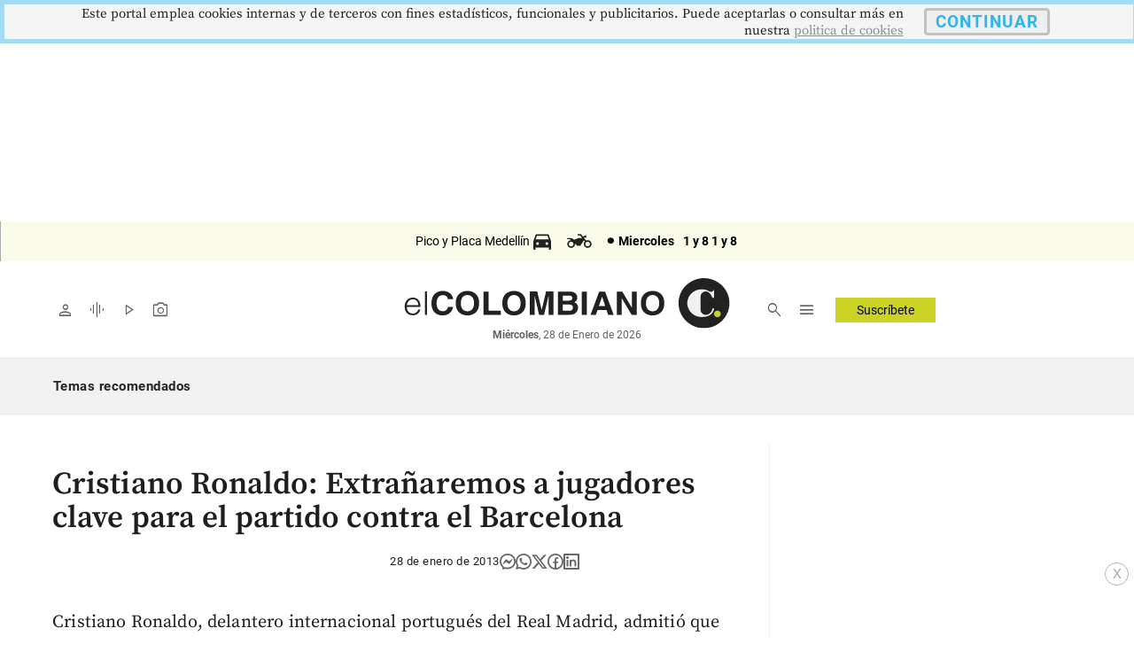

--- FILE ---
content_type: text/html
request_url: https://www.elcolombiano.com/historico/cristiano_ronaldo_extranaremos_a_jugadores_clave_para_el_partido_contra_el_barcelona-IDEC_226691
body_size: 35198
content:
     <!doctype html>  <html class="ltr" dir="ltr" lang="es-ES"> <head> <meta content="text/html; charset=UTF-8" http-equiv="content-type"> <title>Cristiano Ronaldo: Extrañaremos a jugadores clave para el partido contra el Barcelona</title> <link rel="shortcut icon" href="https://estaticos.elcolombiano.com/base-portlet/webrsrc/ctxvar/7bacdb4bae8c4a41855e25ae67d07716.jpeg"> <style amp-custom> .mln_uppercase_mln
		{
			text-transform:uppercase
		}
		
		.mln_small-caps_mln
		{
			font-variant:small-caps
		}
		</style> <meta name="description" content="Cristiano Ronaldo, delantero internacional portugués del Real Madrid, admitió que su equipo echará &amp;#034;de menos a jugadores clave&amp;#034; en el clásico de ida d..."> <meta property="og:site_name" content="El Colombiano"> <meta property="article:published_time" content="2013-1-28 12:26:27"> <meta name="cXenseParse:pageclass" content="article"> <meta name="cXenseParse:recs:articleid" content="EC_226691"> <meta name="cXenseParse:recs:publishtime" content="2013-01-28T12:25:14+07:00"> <meta name="cXenseParse:recs:category" content="Home"> <meta name="twitter:description" content=""> <meta name="twitter:title" content="Cristiano Ronaldo: Extrañaremos a jugadores clave para el partido contra el Barcelona"> <meta name="title" content="Cristiano Ronaldo: Extrañaremos a jugadores clave para el partido contra el Barcelona"> <meta property="og:type" content="Article"> <meta property="og:title" content="Cristiano Ronaldo: Extrañaremos a jugadores clave para el partido contra el Barcelona"> <meta property="og:description" content="Cristiano Ronaldo, delantero internacional portugués del Real Madrid, admitió que su equipo echará &amp;#034;de menos a jugadores clave&amp;#034; en el clásico de ida d..."> <meta property="og:image" content="https://estaticos.elcolombiano.com/news-portlet/getogimage/47ee9964-840c-4c05-980e-f377575eb0c3.jpg"> <meta property="og:url" content="https://www.elcolombiano.com/historico/cristiano_ronaldo_extranaremos_a_jugadores_clave_para_el_partido_contra_el_barcelona-IDEC_226691"> <meta name="ROBOTS" content="INDEX, FOLLOW"> <link rel="canonical" href="https://www.elcolombiano.com/historico/cristiano_ronaldo_extranaremos_a_jugadores_clave_para_el_partido_contra_el_barcelona-IDEC_226691"> <link rel="alternate" href="https://m.elcolombiano.com/historico/cristiano_ronaldo_extranaremos_a_jugadores_clave_para_el_partido_contra_el_barcelona-IDEC_226691" media="only screen and (max-width: 640px)"> <link rel="amphtml" href="https://www.elcolombiano.com/amp/historico/cristiano_ronaldo_extranaremos_a_jugadores_clave_para_el_partido_contra_el_barcelona-IDEC_226691"> <link rel="preload" href="https://estaticos.elcolombiano.com/base-portlet/webrsrc/theme/d149a6ec11f2dd1fadfe21c72cc43faf.css" as="style"> <link rel="preload" href="https://estaticos.elcolombiano.com/base-portlet/webrsrc/theme/3f839dd60b2bf2094c24f2203de1bd92.js" as="script"> <link rel="preload" href="https://estaticos.elcolombiano.com/base-portlet/webrsrc/theme/53abbaecedf89f828f5c5f7b5a891d12.js" as="script"> <link rel="preload" href="https://securepubads.g.doubleclick.net/tag/js/gpt.js" as="script"> <link rel="preload" href="https://estaticos.elcolombiano.com/base-portlet/webrsrc/theme/fa3c345efdacb461e8f0208e1b3ba946.js" as="script"> <link rel="preload" href="https://estaticos.elcolombiano.com/base-portlet/webrsrc/theme/7c5796ea9e4df9e808df925e06931f0a.js" as="script"> <link rel="preload" href="https://estaticos.elcolombiano.com/base-portlet/webrsrc/theme/99a41261e4f54dac1b6c7d32c19f8258.css" as="style"> <link rel="preload" href="https://estaticos.elcolombiano.com/base-portlet/webrsrc/theme/50fdd0654357a72b0dbfa2c79b9def45.js" as="script"> <link rel="preload" href="https://estaticos.elcolombiano.com/base-portlet/webrsrc/theme/84c689f1a37fdd783f9ccd60268a6ddc.js" as="script"> <link rel="preload" as="font" crossorigin="crossorigin" type="font/woff2" fetchpriority="high" href="https://estaticos.elcolombiano.com/base-portlet/webrsrc/theme/3f0d069815687310f6d462ffb3e58bc2.woff2"> <link rel="preload" as="font" crossorigin="crossorigin" type="font/woff2" fetchpriority="high" href="https://estaticos.elcolombiano.com/base-portlet/webrsrc/theme/603b8950590bf833546eee7cbc79944a.woff2"> <link rel="preload" as="font" crossorigin="crossorigin" type="font/woff2" fetchpriority="high" href="https://estaticos.elcolombiano.com/base-portlet/webrsrc/theme/15d9f621c3bd1599f0169dcf0bd5e63e.woff2"> <link rel="preload" as="font" crossorigin="crossorigin" type="font/woff2" fetchpriority="high" href="https://estaticos.elcolombiano.com/base-portlet/webrsrc/theme/e9f5aaf547f165386cd313b995dddd8e.woff2"> <link rel="preload" as="font" crossorigin="crossorigin" type="font/woff2" fetchpriority="high" href="https://estaticos.elcolombiano.com/base-portlet/webrsrc/theme/583bc7dd75b5f45a6261b995614a1d50.woff2"> <link rel="preload" as="font" crossorigin="crossorigin" type="font/woff2" fetchpriority="high" href="https://estaticos.elcolombiano.com/base-portlet/webrsrc/theme/35cc68c50e0fc0dba9776dae27139d4f.woff2"> <link rel="preload" as="font" crossorigin="crossorigin" type="font/woff2" fetchpriority="high" href="https://estaticos.elcolombiano.com/base-portlet/webrsrc/theme/04ca72bd569636b918e93b04f663a196.woff2"> <link rel="preload" as="font" crossorigin="crossorigin" type="font/woff2" fetchpriority="high" href="https://estaticos.elcolombiano.com/base-portlet/webrsrc/theme/780e2060ab7a6a4fa797405755b62441.woff2"> <link rel="preload" as="font" crossorigin="crossorigin" type="font/woff2" fetchpriority="high" href="https://estaticos.elcolombiano.com/base-portlet/webrsrc/theme/2d371f56b74f641c7e4e72fa8cb9723e.woff2"> <link rel="preload" href="https://estaticos.elcolombiano.com/base-portlet/webrsrc/theme/4831194c4196444e227ac988bc7146c3.css" as="style" onload="this.onload=null;this.rel='stylesheet';"> <link rel="preload" href="https://estaticos.elcolombiano.com/base-portlet/webrsrc/theme/cffec3bb52e02785cb1e8d7954befa45.css" as="style" onload="this.onload=null;this.rel='stylesheet';"> <link rel="preload" href="https://estaticos.elcolombiano.com/base-portlet/webrsrc/theme/4e37622ffec41aec49739ae22107a024.css" as="style" onload="this.onload=null;this.rel='stylesheet';"> <link rel="preload" href="https://estaticos.elcolombiano.com/base-portlet/webrsrc/541007fbc232dd001e688f26214cfecf.js" as="script"> <link rel="preload" href="https://estaticos.elcolombiano.com/base-portlet/webrsrc/theme/7ce4660b1f43c6eab398e0ad2939bf43.js" as="script"> <link rel="preload" href="https://estaticos.elcolombiano.com/base-portlet/webrsrc/60e09721cac9fcfffb1af91f96f48e4c.js" as="script"> <meta name="viewport" content="width=device-width"> <meta property="fb:app_id" content="140586622674265"> <meta property="fb:pages" content="126450910743068"> <meta property="fb:pages" content="1248994028541934"> <meta name="twitter:card" content="summary_large_image"> <meta name="twitter:site" content="@ElColombiano"> <meta name="twitter:creator" content="@ElColombiano"> <meta name="google-site-verification" content="vSJY5ZU0TFd0XTpmXGQ6T6UBDHq4KLO3-IA2X1-WCtE"> <link rel="preconnect" href="https://fonts.googleapis.com"> <link rel="preconnect" href="https://fonts.gstatic.com" crossorigin> <meta name="keywords" content="elcolombiano.com"> <meta name="keywords" content="el colombiano"> <meta name="keywords" content="elcolombiano .com"> <meta name="keywords" content="elcolombiano.com.co"> <meta name="keywords" content="periodico el colombiano"> <meta name="keywords" content="noticias el colombiano"> <link href="https://estaticos.elcolombiano.com/base-portlet/webrsrc/theme/d149a6ec11f2dd1fadfe21c72cc43faf.css" rel="stylesheet" type="text/css"> <link href="https://estaticos.elcolombiano.com/base-portlet/webrsrc/theme/4e37622ffec41aec49739ae22107a024.css" rel="stylesheet" type="text/css"> <link href="https://estaticos.elcolombiano.com/base-portlet/webrsrc/theme/cffec3bb52e02785cb1e8d7954befa45.css" rel="stylesheet" type="text/css"> <link href="https://estaticos.elcolombiano.com/base-portlet/webrsrc/theme/99a41261e4f54dac1b6c7d32c19f8258.css" rel="stylesheet" type="text/css"> <link href="https://estaticos.elcolombiano.com/base-portlet/webrsrc/theme/7dd637288c1f2ba69535e13aaebbcafb.css" rel="stylesheet" type="text/css"> <script type="text/javascript" src="https://estaticos.elcolombiano.com/base-portlet/webrsrc/f5bef01a75f6c1c5e990efe9d8e6448f.js"></script> <script type="text/javascript">/*<![CDATA[*/var ITER=ITER||{};ITER.CONTEXT=ITER.CONTEXT||{};ITER.CONTEXT.sections=[{sectid:"sect-7871038c06572ef5344879384f7f47bd"}];ITER.CONTEXT.isArticlePage=function(){return true};ITER.CONTEXT.articleId="EC_226691";ITER.CONTEXT.contextIs=function(a){return a==="ArticlePage"};ITER.HOOK=ITER.HOOK||{};ITER.HOOK.onDisqusNewComment=function(a){};ITER.RESOURCE=ITER.RESOURCE||{};ITER.RESOURCE.Deferred=function(){var b;var a;var c=new Promise(function(e,d){b=e;a=d});c.resolve=b;c.reject=a;return c};ITER.RESOURCE.onLoad=ITER.RESOURCE.onLoad||[];ITER.RESOURCE.onInit=ITER.RESOURCE.onInit||[];ITER.RESOURCE.onLoad["util-http"]=new ITER.RESOURCE.Deferred();ITER.RESOURCE.onLoad["util-url"]=new ITER.RESOURCE.Deferred();ITER.RESOURCE.onLoad["util-cookie"]=new ITER.RESOURCE.Deferred();ITER.RESOURCE.onLoad["util-event"]=new ITER.RESOURCE.Deferred();ITER.RESOURCE.onLoad["util-message"]=new ITER.RESOURCE.Deferred();ITER.RESOURCE.onLoad.statistics=new ITER.RESOURCE.Deferred();ITER.RESOURCE.onLoad.reading=new ITER.RESOURCE.Deferred();ITER.RESOURCE.onLoad.konami=new ITER.RESOURCE.Deferred();ITER.RESOURCE.onLoad.adblock=new ITER.RESOURCE.Deferred();ITER.RESOURCE.onLoad.captcha=new ITER.RESOURCE.Deferred();ITER.RESOURCE.onLoad["iter-ui-tabs"]=new ITER.RESOURCE.Deferred();ITER.RESOURCE.onLoad["autocomplete-js"]=new ITER.RESOURCE.Deferred();ITER.RESOURCE.onLoad.form=new ITER.RESOURCE.Deferred();ITER.RESOURCE.onLoad["teaser-date"]=new ITER.RESOURCE.Deferred();ITER.RESOURCE.onLoad["search-date"]=new ITER.RESOURCE.Deferred();ITER.RESOURCE.onLoad.unregister=new ITER.RESOURCE.Deferred();ITER.RESOURCE.onLoad.recommendations=new ITER.RESOURCE.Deferred();ITER.RESOURCE.onLoad.surveys=new ITER.RESOURCE.Deferred();ITER.RESOURCE.onLoad["embed-article"]=new ITER.RESOURCE.Deferred();ITER.RESOURCE.CUSTOM=ITER.RESOURCE.CUSTOM||{};ITER.USER=ITER.USER||{};ITER.USER.id="";/*]]>*/</script> <script type="text/javascript" src="https://estaticos.elcolombiano.com/html/js/iter-libraries/iter-util-cookie.js?v=4.1.17689007" defer onload="ITER.RESOURCE.onLoad['util-cookie'].resolve(true)"></script> <script type="text/javascript" src="https://estaticos.elcolombiano.com/html/js/iter-libraries/iter-konami.js?v=4.1.17689007" defer onload="ITER.RESOURCE.onLoad['konami'].resolve(true)"></script> <script type="text/javascript" src="https://estaticos.elcolombiano.com/html/js/iter-libraries/iter-util-url.js?v=4.1.17689007" defer onload="ITER.RESOURCE.onLoad['util-url'].resolve(true)"></script> <script type="text/javascript" src="https://estaticos.elcolombiano.com/html/js/iter-libraries/iter-util-http.js?v=4.1.17689007" defer onload="ITER.RESOURCE.onLoad['util-http'].resolve(true)"></script> <script type="text/javascript" src="https://estaticos.elcolombiano.com/html/js/iter-libraries/iter-statistics.js?v=4.1.17689007" defer onload="ITER.RESOURCE.onLoad['statistics'].resolve(true)"></script> <script type="text/javascript" src="https://estaticos.elcolombiano.com/html/js/iter-libraries/iter-util-event.js?v=4.1.17689007" defer onload="ITER.RESOURCE.onLoad['util-event'].resolve(true)"></script> <script type="text/javascript" src="https://estaticos.elcolombiano.com/html/js/iter-libraries/iter-reading.js?v=4.1.17689007" defer onload="ITER.RESOURCE.onLoad['reading'].resolve(true)"></script> <script type="text/javascript" src="https://estaticos.elcolombiano.com/html/js/iter-libraries/iter-recommendations.js?v=4.1.17689007" defer onload="ITER.RESOURCE.onLoad['recommendations'].resolve(true)"></script> <script type="text/javascript" src="https://estaticos.elcolombiano.com/html/js/iter-libraries/iter-util-message.js?v=4.1.17689007" defer onload="ITER.RESOURCE.onLoad['util-message'].resolve(true)"></script> <script>/*<![CDATA[*/jQryIter.u="";/*]]>*/</script> <script type="text/javascript">/*<![CDATA[*/(function(a){a.contextSections=function(){return[{sectid:"sect-7871038c06572ef5344879384f7f47bd"}]};a.contextIsArticlePage=function(){return true};a.articleId=function(){return"EC_226691"};a.contextIs=function(b){if(b=="HomePage"){return false}else{if(b=="ArticlePage"){return true}else{if(b=="SearchPage"){return false}else{if(b=="SectionPage"){return false}else{if(b=="MetadataPage"){return false}}}}}}})(jQryIter);/*]]>*/</script> <script type="text/javascript" src="https://estaticos.elcolombiano.com/base-portlet/webrsrc/theme/3f839dd60b2bf2094c24f2203de1bd92.js"></script> <script type="text/javascript">/*<![CDATA[*/jQryIter.ajax({url:"https://securepubads.g.doubleclick.net/tag/js/gpt.js",dataType:"script",cache:true,});/*]]>*/</script> <script type="text/javascript" src="https://estaticos.elcolombiano.com/base-portlet/webrsrc/theme/7ce4660b1f43c6eab398e0ad2939bf43.js"></script>   <script src="https://cdn.jsdelivr.net/npm/axios/dist/axios.min.js" async></script> <script async src="//excellence-prebid.sfo2.cdn.digitaloceanspaces.com/prebid.js"></script> <script>/*<![CDATA[*/var sectionName="Home";/*]]>*/</script> <script>/*<![CDATA[*/var adUnits=[{code:"EC_DK_ATF_Medium_Rectangle_300x250_1_Home",mediaTypes:{banner:{sizes:[[300,250],[250,250],[200,200]],fluid:true}},bids:[{bidder:"appnexus",params:{placementId:"31066117"}},{bidder:"teads",params:{pageId:"120785",placementId:"131010",}},{bidder:"pubmatic",params:{publisherId:"167540",adSlot:"7374086",}},{bidder:"msft",params:{placement_id:31066117}},{bidder:"rubicon",params:{accountId:"24080",siteId:"533882",zoneId:"3271090"}},{bidder:"sovrn",params:{tagid:"1172373"}},{bidder:"triplelift",params:{inventoryCode:"Excellence_RON_Desktop_970x250_Prebid"}},{bidder:"medianet",params:{cid:"8CU65NT2U",crid:"276661324"}},{bidder:"equativ",params:{networkId:"2669",siteId:"620443",pageId:"2078075",formatId:"56808"}},{bidder:"eplanning",params:{ci:"27fa6"}},{bidder:"sharethrough",params:{pkey:"6S4Rt8bNtcgGs6Sux11E9lrV"}}]},{code:"EC_DK_BTF_Medium_Rectangle_300x250_2_Home",mediaTypes:{banner:{sizes:[[300,250],[250,250],[200,200]],fluid:true}},bids:[{bidder:"appnexus",params:{placementId:"31066117"}},{bidder:"teads",params:{pageId:"120785",placementId:"131010",}},{bidder:"pubmatic",params:{publisherId:"167540",adSlot:"7374086",}},{bidder:"msft",params:{placement_id:31066117}},{bidder:"rubicon",params:{accountId:"24080",siteId:"533882",zoneId:"3271090"}},{bidder:"sovrn",params:{tagid:"1172373"}},{bidder:"triplelift",params:{inventoryCode:"Excellence_RON_Desktop_970x250_Prebid"}},{bidder:"medianet",params:{cid:"8CU65NT2U",crid:"276661324"}},{bidder:"equativ",params:{networkId:"2669",siteId:"620443",pageId:"2078075",formatId:"56808"}},{bidder:"eplanning",params:{ci:"27fa6"}},{bidder:"sharethrough",params:{pkey:"6S4Rt8bNtcgGs6Sux11E9lrV"}}]},{code:"EC_DK_BTF_Medium_Rectangle_300x250_3_Home",mediaTypes:{banner:{sizes:[[300,250],[250,250],[200,200]],fluid:true}},bids:[{bidder:"appnexus",params:{placementId:"31066117"}},{bidder:"teads",params:{pageId:"120785",placementId:"131010",}},{bidder:"pubmatic",params:{publisherId:"167540",adSlot:"7374086",}},{bidder:"msft",params:{placement_id:31066117}},{bidder:"rubicon",params:{accountId:"24080",siteId:"533882",zoneId:"3271090"}},{bidder:"sovrn",params:{tagid:"1172373"}},{bidder:"triplelift",params:{inventoryCode:"Excellence_RON_Desktop_970x250_Prebid"}},{bidder:"medianet",params:{cid:"8CU65NT2U",crid:"276661324"}},{bidder:"equativ",params:{networkId:"2669",siteId:"620443",pageId:"2078075",formatId:"56808"}},{bidder:"eplanning",params:{ci:"27fa6"}},{bidder:"sharethrough",params:{pkey:"6S4Rt8bNtcgGs6Sux11E9lrV"}}]},{code:"EC_DK_BTF_Medium_Rectangle_300x250_4_Home",mediaTypes:{banner:{sizes:[[300,250],[250,250],[200,200],[300,600]],fluid:true}},bids:[{bidder:"appnexus",params:{placementId:"31066117"}},{bidder:"teads",params:{pageId:"120785",placementId:"131010",}},{bidder:"pubmatic",params:{publisherId:"167540",adSlot:"7374086",}},{bidder:"msft",params:{placement_id:31066117}},{bidder:"rubicon",params:{accountId:"24080",siteId:"533882",zoneId:"3271090"}},{bidder:"sovrn",params:{tagid:"1172373"}},{bidder:"triplelift",params:{inventoryCode:"Excellence_RON_Desktop_970x250_Prebid"}},{bidder:"medianet",params:{cid:"8CU65NT2U",crid:"276661324"}},{bidder:"equativ",params:{networkId:"2669",siteId:"620443",pageId:"2078075",formatId:"56808"}},{bidder:"eplanning",params:{ci:"27fa6"}},{bidder:"sharethrough",params:{pkey:"6S4Rt8bNtcgGs6Sux11E9lrV"}}]},{code:"EC_DK_BTF_Medium_Rectangle_300x250_5_Home",mediaTypes:{banner:{sizes:[[300,250],[250,250],[200,200]],fluid:true}},bids:[{bidder:"appnexus",params:{placementId:"31066117"}},{bidder:"teads",params:{pageId:"120785",placementId:"131010",}},{bidder:"pubmatic",params:{publisherId:"167540",adSlot:"7374086",}},{bidder:"msft",params:{placement_id:31066117}},{bidder:"rubicon",params:{accountId:"24080",siteId:"533882",zoneId:"3271090"}},{bidder:"sovrn",params:{tagid:"1172373"}},{bidder:"triplelift",params:{inventoryCode:"Excellence_RON_Desktop_970x250_Prebid"}},{bidder:"medianet",params:{cid:"8CU65NT2U",crid:"276661324"}},{bidder:"equativ",params:{networkId:"2669",siteId:"620443",pageId:"2078075",formatId:"56808"}},{bidder:"eplanning",params:{ci:"27fa6"}},{bidder:"sharethrough",params:{pkey:"6S4Rt8bNtcgGs6Sux11E9lrV"}}]},{code:"EC_DK_BTF_Billboard_970x250_2_Home",mediaTypes:{banner:{sizes:[[970,250],[728,90],[1000,250],[970,90]],fluid:true}},bids:[{bidder:"appnexus",params:{placementId:"31066117"}},{bidder:"teads",params:{pageId:"120785",placementId:"131010",}},{bidder:"pubmatic",params:{publisherId:"167540",adSlot:"7374086",}},{bidder:"msft",params:{placement_id:31066117}},{bidder:"rubicon",params:{accountId:"24080",siteId:"533882",zoneId:"3271090"}},{bidder:"sovrn",params:{tagid:"1172373"}},{bidder:"triplelift",params:{inventoryCode:"Excellence_RON_Desktop_970x250_Prebid"}},{bidder:"medianet",params:{cid:"8CU65NT2U",crid:"276661324"}},{bidder:"equativ",params:{networkId:"2669",siteId:"620443",pageId:"2078075",formatId:"56808"}},{bidder:"eplanning",params:{ci:"27fa6"}},{bidder:"sharethrough",params:{pkey:"6S4Rt8bNtcgGs6Sux11E9lrV"}}]},{code:"EC_DK_BTF_Billboard_970x250_3_Home",mediaTypes:{banner:{sizes:[[970,250],[728,90],[1000,250],[970,90]],fluid:true}},bids:[{bidder:"appnexus",params:{placementId:"31066117"}},{bidder:"teads",params:{pageId:"120785",placementId:"131010",}},{bidder:"pubmatic",params:{publisherId:"167540",adSlot:"7374086",}},{bidder:"msft",params:{placement_id:31066117}},{bidder:"rubicon",params:{accountId:"24080",siteId:"533882",zoneId:"3271090"}},{bidder:"sovrn",params:{tagid:"1172373"}},{bidder:"triplelift",params:{inventoryCode:"Excellence_RON_Desktop_970x250_Prebid"}},{bidder:"medianet",params:{cid:"8CU65NT2U",crid:"276661324"}},{bidder:"equativ",params:{networkId:"2669",siteId:"620443",pageId:"2078075",formatId:"56808"}},{bidder:"eplanning",params:{ci:"27fa6"}},{bidder:"sharethrough",params:{pkey:"6S4Rt8bNtcgGs6Sux11E9lrV"}}]},{code:"EC_DK_BTF_Billboard_970x250_4_Home",mediaTypes:{banner:{sizes:[[970,250],[728,90],[1000,250],[970,90]],fluid:true}},bids:[{bidder:"appnexus",params:{placementId:"31066117"}},{bidder:"teads",params:{pageId:"120785",placementId:"131010",}},{bidder:"pubmatic",params:{publisherId:"167540",adSlot:"7374086",}},{bidder:"msft",params:{placement_id:31066117}},{bidder:"rubicon",params:{accountId:"24080",siteId:"533882",zoneId:"3271090"}},{bidder:"sovrn",params:{tagid:"1172373"}},{bidder:"triplelift",params:{inventoryCode:"Excellence_RON_Desktop_970x250_Prebid"}},{bidder:"medianet",params:{cid:"8CU65NT2U",crid:"276661324"}},{bidder:"equativ",params:{networkId:"2669",siteId:"620443",pageId:"2078075",formatId:"56808"}},{bidder:"eplanning",params:{ci:"27fa6"}},{bidder:"sharethrough",params:{pkey:"6S4Rt8bNtcgGs6Sux11E9lrV"}}]},{code:"EC_DK_BTF_Billboard_970x250_5_Home",mediaTypes:{banner:{sizes:[[970,250],[728,90],[1000,250],[970,90]],fluid:true}},bids:[{bidder:"appnexus",params:{placementId:"31066117"}},{bidder:"teads",params:{pageId:"120785",placementId:"131010",}},{bidder:"pubmatic",params:{publisherId:"167540",adSlot:"7374086",}},{bidder:"msft",params:{placement_id:31066117}},{bidder:"rubicon",params:{accountId:"24080",siteId:"533882",zoneId:"3271090"}},{bidder:"sovrn",params:{tagid:"1172373"}},{bidder:"triplelift",params:{inventoryCode:"Excellence_RON_Desktop_970x250_Prebid"}},{bidder:"medianet",params:{cid:"8CU65NT2U",crid:"276661324"}},{bidder:"equativ",params:{networkId:"2669",siteId:"620443",pageId:"2078075",formatId:"56808"}},{bidder:"eplanning",params:{ci:"27fa6"}},{bidder:"sharethrough",params:{pkey:"6S4Rt8bNtcgGs6Sux11E9lrV"}}]},{code:"EC_DK_ATF_Sticky_728x90_Home",mediaTypes:{banner:{sizes:[[728,90],[970,90],[990,90],[980,90],[900,90],[970,90]],fluid:true}},bids:[{bidder:"appnexus",params:{placementId:"31066117"}},{bidder:"teads",params:{pageId:"120785",placementId:"131010",}},{bidder:"pubmatic",params:{publisherId:"167540",adSlot:"7374086",}},{bidder:"msft",params:{placement_id:31066117}},{bidder:"rubicon",params:{accountId:"24080",siteId:"533882",zoneId:"3271090"}},{bidder:"sovrn",params:{tagid:"1172373"}},{bidder:"triplelift",params:{inventoryCode:"Excellence_RON_Desktop_970x250_Prebid"}},{bidder:"medianet",params:{cid:"8CU65NT2U",crid:"276661324"}},{bidder:"equativ",params:{networkId:"2669",siteId:"620443",pageId:"2078075",formatId:"56808"}},{bidder:"eplanning",params:{ci:"27fa6"}},{bidder:"sharethrough",params:{pkey:"6S4Rt8bNtcgGs6Sux11E9lrV"}}]},{code:"EC_DK_BTF_Rectangle_300x600_1_Home",mediaTypes:{banner:{sizes:[[300,600],[300,250],[250,250],[200,200]],fluid:true}},bids:[{bidder:"appnexus",params:{placementId:"31066117"}},{bidder:"teads",params:{pageId:"120785",placementId:"131010",}},{bidder:"pubmatic",params:{publisherId:"167540",adSlot:"7374086",}},{bidder:"msft",params:{placement_id:31066117}},{bidder:"rubicon",params:{accountId:"24080",siteId:"533882",zoneId:"3271090"}},{bidder:"sovrn",params:{tagid:"1172373"}},{bidder:"triplelift",params:{inventoryCode:"Excellence_RON_Desktop_970x250_Prebid"}},{bidder:"medianet",params:{cid:"8CU65NT2U",crid:"276661324"}},{bidder:"equativ",params:{networkId:"2669",siteId:"620443",pageId:"2078075",formatId:"56808"}},{bidder:"eplanning",params:{ci:"27fa6"}},{bidder:"sharethrough",params:{pkey:"6S4Rt8bNtcgGs6Sux11E9lrV"}}]}];var PREBID_TIMEOUT=1000;var FAILSAFE_TIMEOUT=3000;/*]]>*/</script> <script>/*<![CDATA[*/googletag.cmd.push(function(){googletag.pubads().disableInitialLoad()});if(typeof(enreachresp)=="undefined"){window.enreachresp=""}if(typeof(ecsegmArr)=="undefined"){window.ecsegmArr=[]}var pbjs=pbjs||{};pbjs.que=pbjs.que||[];pbjs.que.push(function(){pbjs.addAdUnits(adUnits);pbjs.setConfig({priceGranularity:"high"});pbjs.setConfig({schain:{validation:"strict",config:{ver:"1.0",complete:1,nodes:[{asi:"excellenceadvertising.com",sid:"23281176971",hp:1}]}}});pbjs.requestBids({bidsBackHandler:sendAdserverRequest,timeout:PREBID_TIMEOUT})});function sendAdserverRequest(){if(pbjs.adserverRequestSent){return}pbjs.adserverRequestSent=true;googletag.cmd.push(function(){pbjs.que.push(function(){pbjs.setTargetingForGPTAsync();googletag.pubads().refresh()})})}setTimeout(function(){sendAdserverRequest()},FAILSAFE_TIMEOUT);/*]]>*/</script> <script>/*<![CDATA[*/var No_Apto="";var No_Apto="${MetadataNamesArray}";if(No_Apto=='["No_Apto"]'){console.log("N PRGMTICA")}else{console.log("Y PRGMTICA");No_Apto=""}var AdsSlotsNamesArray={namesArrays:["EC_MB_ATF_1x1_1x1","EC_MB_ATF_Layer_OutOfPage","EC_DK_ATF_1x1_1x1","EC_DK_ATF_Sticky_728x90","EC_MB_ATF_Sticky_320x50","EC_DK_ATF_Layer_OutOfPage","EC_MB_ATF_Billboard_320x100_1","EC_DK_ATF_Billboard_970x250_1","Taboola_Escritorio_Rediseño","articulo1-1","300POR250_Articulo1","99090-970.90-728.90_2"]};/*]]>*/</script> <script>/*<![CDATA[*/function generarAdSlotRandom(b,a){Adslot="";console.log("Nombre de seccion:"+b);if(sectionName=="SinPauta"){console.log("Pagina sin pauta")}else{googletag.cmd.push(function(){if(b=="EC_DK_ATF_Medium_Rectangle_300x250_1"){Adslot=googletag.defineSlot("/40807296/EC_DK/ATF_Medium_Rectangle_300x250",[[300,250],[250,250],[200,200],["fluid"]],b+"_"+a).addService(googletag.pubads()).setTargeting("Pos","1").setTargeting("section",sectionName)}else{if(b=="EC_DK_BTF_Medium_Rectangle_300x250_2"){Adslot=googletag.defineSlot("/40807296/EC_DK/BTF_Medium_Rectangle_300x250",[[300,250],[250,250],[200,200],["fluid"]],b+"_"+a).addService(googletag.pubads()).setTargeting("Pos","2").setTargeting("section",sectionName)}else{if(b=="EC_DK_BTF_Medium_Rectangle_300x250_3"){Adslot=googletag.defineSlot("/40807296/EC_DK/BTF_Medium_Rectangle_300x250",[[300,250],[250,250],[200,200],["fluid"]],b+"_"+a).addService(googletag.pubads()).setTargeting("Pos","3").setTargeting("section",sectionName)}else{if(b=="EC_DK_BTF_Medium_Rectangle_300x250_4"){Adslot=googletag.defineSlot("/40807296/EC_DK/BTF_Medium_Rectangle_300x250",[[300,250],[250,250],[200,200],[300,600],["fluid"]],b+"_"+a).addService(googletag.pubads()).setTargeting("Pos","4").setTargeting("section",sectionName)}else{if(b=="EC_DK_BTF_Medium_Rectangle_300x250_5"){Adslot=googletag.defineSlot("/40807296/EC_DK/BTF_Medium_Rectangle_300x250",[[300,250],[250,250],[200,200],["fluid"]],b+"_"+a).addService(googletag.pubads()).setTargeting("Pos","5").setTargeting("section",sectionName)}else{if(b=="EC_DK_ATF_Billboard_970x250_1"){Adslot=googletag.defineSlot("/40807296/EC_DK/ATF_Billboard_970x250",[[970,250],[728,90],[1000,250],["fluid"]],b+"_"+a).addService(googletag.pubads()).setTargeting("Pos","1").setTargeting("section",sectionName)}else{if(b=="EC_DK_BTF_Billboard_970x250_2"){Adslot=googletag.defineSlot("/40807296/EC_DK/BTF_Billboard_970x250",[[970,250],[728,90],[1000,250],[970,90],["fluid"]],b+"_"+a).addService(googletag.pubads()).setTargeting("Pos","2").setTargeting("section",sectionName)}else{if(b=="EC_DK_BTF_Billboard_970x250_3"){Adslot=googletag.defineSlot("/40807296/EC_DK/BTF_Billboard_970x250",[[970,250],[728,90],[1000,250],[970,90],["fluid"]],b+"_"+a).addService(googletag.pubads()).setTargeting("Pos","3").setTargeting("section",sectionName)}else{if(b=="EC_DK_BTF_Billboard_970x250_4"){Adslot=googletag.defineSlot("/40807296/EC_DK/BTF_Billboard_970x250",[[970,250],[728,90],[1000,250],[970,90],["fluid"]],b+"_"+a).addService(googletag.pubads()).setTargeting("Pos","4").setTargeting("section",sectionName)}else{if(b=="EC_DK_BTF_Billboard_970x250_5"){Adslot=googletag.defineSlot("/40807296/EC_DK/BTF_Billboard_970x250",[[970,250],[728,90],[1000,250],[970,90],["fluid"]],b+"_"+a).addService(googletag.pubads()).setTargeting("Pos","5").setTargeting("section",sectionName)}else{if(b=="EC_DK_ATF_Sticky_728x90"){Adslot=googletag.defineSlot("/40807296/EC_DK/ATF_Sticky_728x90",[[728,90],[970,90],[990,90],[980,90],[900,90],[970,90],["fluid"]],b+"_"+a).addService(googletag.pubads()).setTargeting("Form","Barra_Flotante").setTargeting("section",sectionName)}else{if(b=="EC_DK_BTF_Rectangle_300x600_1"){Adslot=googletag.defineSlot("/40807296/EC_DK/BTF_Rectangle_300x600",[[300,600],[300,250],[250,250],[200,200],["fluid"]],b+"_"+a).addService(googletag.pubads()).setTargeting("Pos","1").setTargeting("section",sectionName)}else{if(b=="EC_DK_ATF_Layer_OutOfPage"){Adslot=googletag.defineOutOfPageSlot("/40807296/EC_DK/ATF_Layer_OutOfPage",b+"_"+a).addService(googletag.pubads()).setTargeting("Form","Layer").setTargeting("section",sectionName)}else{if(b=="EC_DK_ATF_Native_Fluid_1"){Adslot=googletag.defineSlot("/40807296/EC_DK/ATF_Native_Fluid",[["fluid"]],b+"_"+a).addService(googletag.pubads()).setTargeting("Pos","1").setTargeting("Form","Native")}else{if(b=="EC_DK_ATF_Native_Fluid_2"){Adslot=googletag.defineSlot("/40807296/EC_DK/ATF_Native_Fluid",[["fluid"]],b+"_"+a).addService(googletag.pubads()).setTargeting("Pos","2").setTargeting("Form","Native")}else{if(b=="EC_DK_ATF_Native_Fluid_3"){Adslot=googletag.defineSlot("/40807296/EC_DK/ATF_Native_Fluid",[["fluid"]],b+"_"+a).addService(googletag.pubads()).setTargeting("Pos","3").setTargeting("Form","Native")}else{if(b=="EC_DK_ATF_1x1_1x1"){Adslot=googletag.defineSlot("/40807296/EC_DK/ATF_1x1",[1,1],b+"_"+a).addService(googletag.pubads()).setTargeting("section",sectionName)}else{if(b=="EC_DK_ATF_1x1_USA"){Adslot=googletag.defineSlot("/40807296/EC_DK/ATF_1x1_USA",[1,1],b+"_"+a).addService(googletag.pubads()).setTargeting("section",sectionName).setTargeting("Pais","Estados_Unidos")}}}}}}}}}}}}}}}}}}googletag.pubads().enableSingleRequest();googletag.pubads().enableLazyLoad({fetchMarginPercent:300,renderMarginPercent:250,mobileScaling:1});(function(c){try{var g,f,d=JSON.parse(window.localStorage.getItem("nvgpersona43296"));for(f in d){g="nvg_"+f;g=g.substring(0,10);if(typeof(googletag)=="object"){googletag.pubads().setTargeting(g,d[f])}if(typeof(GA_googleAddAttr)=="function"){GA_googleAddAttr(g,d[f])}}}catch(h){console.log("Error Naveg :"+h)}})(window);googletag.enableServices()})}};/*]]>*/</script>    <script src="https://cdn.jsdelivr.net/npm/axios/dist/axios.min.js" async></script> <script async src="//excellence-prebid.sfo2.cdn.digitaloceanspaces.com/prebid.js"></script> <script>/*<![CDATA[*/var sectionName="Home";/*]]>*/</script> <script>/*<![CDATA[*/if(typeof(enreachresp)=="undefined"){window.enreachresp=""}if(typeof(ecsegmArr)=="undefined"){window.ecsegmArr=[]};/*]]>*/</script> <script>/*<![CDATA[*/if(sectionName=="Tecnologia"){var desktopSizes=[[970,250],[970,90],[728,90]];var tabletSizes=[[728,90],[468,60]];var phoneSizes=[[320,100],[320,50],[300,100],[300,50]];var allSizes=[[970,250],[970,90],[728,90],[468,60],[320,100],[320,50],[300,100],[300,50]];var PREBID_TIMEOUT=1000;var FAILSAFE_TIMEOUT=3000;var adUnits=[{code:"/40807296/El_Colombiano_Desktop/"+sectionName,mediaTypes:{banner:{sizes:allSizes}},bids:[{bidder:"appnexus",params:{placementId:"31066117"}},{bidder:"rubicon",params:{accountId:"24080",siteId:"533882",zoneId:"3271090"}},{bidder:"sovrn",params:{tagid:"1172373"}},{bidder:"triplelift",params:{inventoryCode:"Excellence_RON_Desktop_970x250_Prebid"}},{bidder:"medianet",params:{cid:"8CU65NT2U",crid:"276661324"}},{bidder:"smartadserver",params:{domain:"https://prg.smartadserver.com",siteId:"620443",pageId:"2078075",formatId:"56807"}},{bidder:"eplanning",params:{ci:"27fa6"}},{bidder:"sharethrough",params:{pkey:"kLNG1sU69FTM5grGqMl9wH3c"}}]},{code:"/40807296/El_Colombiano_Desktop/"+sectionName,mediaTypes:{banner:{sizes:[[300,600],[300,250],[160,600]]}},bids:[{bidder:"appnexus",params:{placementId:"31066117"}},{bidder:"rubicon",params:{accountId:"24080",siteId:"533882",zoneId:"3271090"}},{bidder:"sovrn",params:{tagid:"1172369"}},{bidder:"triplelift",params:{inventoryCode:"Excellence_RON_Desktop_HDX_Prebid"}},{bidder:"medianet",params:{cid:"8CU65NT2U",crid:"276661324"}},{bidder:"smartadserver",params:{domain:"https://prg.smartadserver.com",siteId:"620443",pageId:"2078075",formatId:"56808"}},{bidder:"eplanning",params:{ci:"27fa6"}},{bidder:"sharethrough",params:{pkey:"6S4Rt8bNtcgGs6Sux11E9lrV"}}]},{code:"/40807296/El_Colombiano_Desktop/"+sectionName,mediaTypes:{banner:{sizes:[[336,280],[300,250],[250,250]]}},bids:[{bidder:"appnexus",params:{placementId:"31066117"}},{bidder:"rubicon",params:{accountId:"24080",siteId:"533882",zoneId:"3271090"}},{bidder:"sovrn",params:{tagid:"1172367"}},{bidder:"triplelift",params:{inventoryCode:"Excellence_RON_Desktop_HDX_Prebid"}},{bidder:"medianet",params:{cid:"8CU65NT2U",crid:"276661324"}},{bidder:"smartadserver",params:{domain:"https://prg.smartadserver.com",siteId:"620443",pageId:"2078075",formatId:"56808"}},{bidder:"eplanning",params:{ci:"27fa6"}},{bidder:"sharethrough",params:{pkey:"6S4Rt8bNtcgGs6Sux11E9lrV"}}]}];var pbjs=pbjs||{};pbjs.que=pbjs.que||[]};/*]]>*/</script> <script>/*<![CDATA[*/if(sectionName=="Tecnologia"){var googletag=googletag||{};googletag.cmd=googletag.cmd||[];googletag.cmd.push(function(){googletag.pubads().disableInitialLoad()});pbjs.que.push(function(){pbjs.addAdUnits(adUnits);pbjs.setConfig({sizeConfig:[{mediaQuery:"(min-width: 1025px)",sizesSupported:desktopSizes,labels:["desktop"]},{mediaQuery:"(min-width: 768px) and (max-width: 1024px)",sizesSupported:tabletSizes,labels:["tablet"]},{mediaQuery:"(max-width: 767px)",sizesSupported:phoneSizes,labels:["phone"]}]});pbjs.setConfig({priceGranularity:"high"});pbjs.setConfig({schain:{validation:"strict",config:{ver:"1.0",complete:1,nodes:[{asi:"excellenceadvertising.com",sid:"23281176971",hp:1}]}}});pbjs.requestBids({bidsBackHandler:sendAdserverRequest,timeout:PREBID_TIMEOUT})});function sendAdserverRequest(){if(pbjs.adserverRequestSent){return}pbjs.adserverRequestSent=true;googletag.cmd.push(function(){pbjs.que.push(function(){pbjs.setTargetingForGPTAsync();googletag.pubads().refresh()})})}setTimeout(function(){sendAdserverRequest()},FAILSAFE_TIMEOUT)};/*]]>*/</script> <script>/*<![CDATA[*/if(sectionName=="Tecnologia"){var No_Apto="";var No_Apto="${MetadataNamesArray}";var adslotlatderecho="";var adslotlatizquierdo="";var adslotscroll_300_100="";var adslotscroll_300_100_250="";var contadorpautacolderscroll=2;if(No_Apto=='["No_Apto"]'){console.log("N PRGMTICA")}else{console.log("Y PRGMTICA");No_Apto=""}var AdsSlotsNamesArray={namesArrays:["EC_MB_ATF_1x1_1x1","EC_MB_ATF_Layer_OutOfPage","EC_DK_ATF_1x1_1x1","EC_DK_ATF_Sticky_728x90","EC_MB_ATF_Sticky_320x50","EC_DK_ATF_Layer_OutOfPage","EC_MB_ATF_Billboard_320x100_1","EC_DK_ATF_Billboard_970x250_1","Taboola_Escritorio_Rediseño","articulo1-1","300POR250_Articulo1","99090-970.90-728.90_2"]};console.log("Nombre de seccion:"+sectionName);if(sectionName=="SinPauta"){console.log("Pagina sin pauta")}else{googletag.cmd.push(function(){for(i=0;i<AdsSlotsNamesArray.namesArrays.length;i++){var c=get_size(AdsSlotsNamesArray.namesArrays[i]);var d="";if(c=="fuera_pagina"){d=googletag.defineOutOfPageSlot("/40807296/El_Colombiano_Desktop/"+sectionName,AdsSlotsNamesArray.namesArrays[i]).addService(googletag.pubads()).setTargeting("Form","Layer")}else{if(JSON.stringify(c)===JSON.stringify([1360,90])){d=googletag.defineSlot("/40807296/El_Colombiano_Desktop/"+sectionName,[1360,90],AdsSlotsNamesArray.namesArrays[i]).addService(googletag.pubads())}else{if(JSON.stringify(c)===JSON.stringify([1000,150])){d=googletag.defineSlot("/40807296/El_Colombiano_Desktop/"+sectionName,[[1000,30],[1000,50],[1000,90]],AdsSlotsNamesArray.namesArrays[i]).addService(googletag.pubads());if(!isNaN(validateTargeting(AdsSlotsNamesArray.namesArrays[i]))){d.setTargeting("pos",validateTargeting(AdsSlotsNamesArray.namesArrays[i])).setTargeting("Form","Desplegable")}}else{if(JSON.stringify(c)===JSON.stringify([728,90])){d=googletag.defineSlot("/40807296/El_Colombiano_Desktop/"+sectionName,[[728,90]],AdsSlotsNamesArray.namesArrays[i]).addService(googletag.pubads());d.setTargeting("Form","Barra_Flotante")}else{if(JSON.stringify(c)===JSON.stringify([450,115])){d=googletag.defineSlot("/40807296/El_Colombiano_Desktop/"+sectionName,[[190,220],["fluid"]],AdsSlotsNamesArray.namesArrays[i]).addService(googletag.pubads());d.setTargeting("Form","Native")}else{if(JSON.stringify(c)===JSON.stringify([190,220])){d=googletag.defineSlot("/40807296/El_Colombiano_Desktop/Home",[["fluid"]],"nativa").addService(googletag.pubads());d.setTargeting("Form","Native").setTargeting("pos","1")}else{if(JSON.stringify(c)===JSON.stringify([190,2202])){d=googletag.defineSlot("/40807296/El_Colombiano_Desktop/Home",[["fluid"]],"nativa2").addService(googletag.pubads());d.setTargeting("Form","Native").setTargeting("pos","2")}else{if(JSON.stringify(c)===JSON.stringify([190,2203])){d=googletag.defineSlot("/40807296/El_Colombiano_Desktop/Home",[["fluid"]],"nativa3").addService(googletag.pubads());d.setTargeting("Form","Native").setTargeting("pos","3")}else{if(JSON.stringify(c)===JSON.stringify([190,2204])){d=googletag.defineSlot("/40807296/El_Colombiano_Desktop/Home",[["fluid"]],"nativa4").addService(googletag.pubads());d.setTargeting("Form","Native").setTargeting("pos","4")}else{if(c=="Carrusel1"){d=googletag.defineSlot("/40807296/El_Colombiano_Desktop/"+sectionName,[190,220],AdsSlotsNamesArray.namesArrays[i]).addService(googletag.pubads());d.setTargeting("pos","1").setTargeting("Form","NativeCarrusel")}else{if(c=="Carrusel2"){d=googletag.defineSlot("/40807296/El_Colombiano_Desktop/"+sectionName,[190,220],AdsSlotsNamesArray.namesArrays[i]).addService(googletag.pubads());d.setTargeting("pos","2").setTargeting("Form","NativeCarrusel")}else{if(c=="99090-970.90-728.90_1"){d=googletag.defineSlot("/40807296/El_Colombiano_Desktop/"+sectionName,[[970,250],[980,250],[900,250],[1000,100]],AdsSlotsNamesArray.namesArrays[i]).addService(googletag.pubads()).setTargeting("Pos","1")}else{if(c=="99090-970.90-728.90_2"){d=googletag.defineSlot("/40807296/El_Colombiano_Desktop/"+sectionName,[[728,90],[970,90],[990,90],[1000,90],[1004,90],[980,90],[970,250],[1000,100]],AdsSlotsNamesArray.namesArrays[i]).addService(googletag.pubads()).setTargeting("Pos","2")}else{if(c=="99090-970.90-728.90_3"){d=googletag.defineSlot("/40807296/El_Colombiano_Desktop/"+sectionName,[[728,90],[970,90],[990,90],[1000,90],[1004,90],[980,90],[970,250],[1000,100]],AdsSlotsNamesArray.namesArrays[i]).addService(googletag.pubads()).setTargeting("Pos","3")}else{if(c=="99090-970.90-728.90_4"){d=googletag.defineSlot("/40807296/El_Colombiano_Desktop/"+sectionName,[[728,90],[970,90],[990,90],[1000,90],[1004,90],[980,90],[970,250],[1000,100]],AdsSlotsNamesArray.namesArrays[i]).addService(googletag.pubads()).setTargeting("Pos","4")}else{if(c=="99090-970.90-728.90_5"){d=googletag.defineSlot("/40807296/El_Colombiano_Desktop/"+sectionName,[[728,90],[970,90],[990,90],[1000,90],[1004,90],[980,90],[970,250],[1000,100]],AdsSlotsNamesArray.namesArrays[i]).addService(googletag.pubads()).setTargeting("Pos","5")}else{if(c=="99090-970.90-728.90_6"){d=googletag.defineSlot("/40807296/El_Colombiano_Desktop/"+sectionName,[[728,90],[970,90],[990,90],[1000,90],[1004,90],[980,90],[970,250],[1000,100]],AdsSlotsNamesArray.namesArrays[i]).addService(googletag.pubads()).setTargeting("Pos","6")}else{if(c=="Dinamico1"){d=googletag.defineSlot("/40807296/El_Colombiano_Desktop/"+sectionName,[[320,100],[300,250]],AdsSlotsNamesArray.namesArrays[i]).addService(googletag.pubads()).setTargeting("Pos","1")}else{if(c=="Articulo1"){d=googletag.defineSlot("/40807296/El_Colombiano_Desktop/"+sectionName,[[300,250]],AdsSlotsNamesArray.namesArrays[i]).addService(googletag.pubads()).setTargeting("Pos","1")}else{if(c=="Dinamico2"){d=googletag.defineSlot("/40807296/El_Colombiano_Desktop/"+sectionName,[[300,250]],AdsSlotsNamesArray.namesArrays[i]).addService(googletag.pubads()).setTargeting("Pos","2")}else{if(c=="Dinamico3"){d=googletag.defineSlot("/40807296/El_Colombiano_Desktop/"+sectionName,[[320,100],[300,250]],AdsSlotsNamesArray.namesArrays[i]).addService(googletag.pubads()).setTargeting("Pos","3")}else{if(c=="Dinamico4"){d=googletag.defineSlot("/40807296/El_Colombiano_Desktop/"+sectionName,[[300,250],[300,600],[120,600],[160,600]],AdsSlotsNamesArray.namesArrays[i]).addService(googletag.pubads()).setTargeting("Pos","4")}else{if(c=="Dinamico5"){d=googletag.defineSlot("/40807296/El_Colombiano_Desktop/"+sectionName,[[300,250]],AdsSlotsNamesArray.namesArrays[i]).addService(googletag.pubads()).setTargeting("Pos","5")}else{if(c=="Dinamico6"){d=googletag.defineSlot("/40807296/El_Colombiano_Desktop/"+sectionName,[[300,250]],AdsSlotsNamesArray.namesArrays[i]).addService(googletag.pubads()).setTargeting("Pos","6")}else{if(c=="Dinamico7"){d=googletag.defineSlot("/40807296/El_Colombiano_Desktop/"+sectionName,[[300,250],[300,600],[120,600],[160,600]],AdsSlotsNamesArray.namesArrays[i]).addService(googletag.pubads()).setTargeting("Pos","7")}else{if(c=="Dinamico8"){d=googletag.defineSlot("/40807296/El_Colombiano_Desktop/"+sectionName,[[300,250],[300,600],[120,600],[160,600]],AdsSlotsNamesArray.namesArrays[i]).addService(googletag.pubads()).setTargeting("Pos","8")}else{if(c=="Dinamico9"){d=googletag.defineSlot("/40807296/El_Colombiano_Desktop/"+sectionName,[[300,250],[300,600],[120,600],[160,600]],AdsSlotsNamesArray.namesArrays[i]).addService(googletag.pubads()).setTargeting("Pos","9")}else{if(c=="Dinamico10"){d=googletag.defineSlot("/40807296/El_Colombiano_Desktop/"+sectionName,[[300,250],[300,600],[120,600],[160,600]],AdsSlotsNamesArray.namesArrays[i]).addService(googletag.pubads()).setTargeting("Pos","10")}else{if(c=="Dinamico11"){d=googletag.defineSlot("/40807296/El_Colombiano_Desktop/"+sectionName,[[300,250]],AdsSlotsNamesArray.namesArrays[i]).addService(googletag.pubads()).setTargeting("Pos","11")}else{if(c=="Dinamico12"){d=googletag.defineSlot("/40807296/El_Colombiano_Desktop/"+sectionName,[[300,250],[300,600],[120,600],[160,600]],AdsSlotsNamesArray.namesArrays[i]).addService(googletag.pubads()).setTargeting("Pos","12")}else{if(c=="Dinamico13"){d=googletag.defineSlot("/40807296/El_Colombiano_Desktop/"+sectionName,[[300,250],[300,600],[120,600],[160,600]],AdsSlotsNamesArray.namesArrays[i]).addService(googletag.pubads()).setTargeting("Pos","12")}else{if(c=="Dinamico14"){d=googletag.defineSlot("/40807296/El_Colombiano_Desktop/"+sectionName,[[300,250],[300,600]],AdsSlotsNamesArray.namesArrays[i]).addService(googletag.pubads()).setTargeting("Pos","12")}else{if(c=="Notus1-1"){d=googletag.defineSlot("/40807296/El_Colombiano_Desktop/"+sectionName,[1,1],AdsSlotsNamesArray.namesArrays[i]).addService(googletag.pubads()).setTargeting("Pos","1")}else{if(c=="articulo1-1"){d=googletag.defineSlot("/40807296/El_Colombiano_Desktop/"+sectionName,[1,1],AdsSlotsNamesArray.namesArrays[i]).addService(googletag.pubads()).setTargeting("Pos","2")}else{if(c=="Playvid"){d=googletag.defineSlot("/40807296/El_Colombiano_Desktop/"+sectionName,[1,1],AdsSlotsNamesArray.namesArrays[i]).addService(googletag.pubads()).setTargeting("Pos","Playvid")}else{if(c=="movil_barra_flotante"){}else{if(c=="movil_dinamico1"){}else{if(c=="movil_dinamico2"){}else{if(c=="movil_dinamico3"){}else{if(c=="movil_dinamico"){}else{if(c=="movil_fuerapagina"){}else{if(c=="movil_nativa1"){}else{if(c=="movil_nativa2"){}else{if(c!="NA"){if(validateTargeting(AdsSlotsNamesArray.namesArrays[i])=="intelecto"){d=googletag.defineSlot("/40807296/El_Colombiano_Desktop/Home_Intelecto",c,AdsSlotsNamesArray.namesArrays[i]).addService(googletag.pubads()).setTargeting("Form","Intelecto")}else{d=googletag.defineSlot("/40807296/El_Colombiano_Desktop/"+sectionName,c,AdsSlotsNamesArray.namesArrays[i]).addService(googletag.pubads());if(!isNaN(validateTargeting(AdsSlotsNamesArray.namesArrays[i]))){d.setTargeting("pos",validateTargeting(AdsSlotsNamesArray.namesArrays[i]));if(No_Apto=='["No_Apto"]'){d.setTargeting("Cont","No_Apto")}}else{if(validateTargeting(AdsSlotsNamesArray.namesArrays[i])=="lateralIzquierdo"){adslotlatizquierdo=d.setTargeting("Form","Lateral_Izquierdo");if(No_Apto=='["No_Apto"]'){adslotlatizquierdo=d.setTargeting("Cont","No_Apto")}}else{if(validateTargeting(AdsSlotsNamesArray.namesArrays[i])=="lateralIzquierdoRegistrado"){adslotlatizquierdo=d.setTargeting("Form","Lateral_IzquierdoRegistrado");if(No_Apto=='["No_Apto"]'){adslotlatizquierdo=d.setTargeting("Cont","No_Apto")}}else{if(validateTargeting(AdsSlotsNamesArray.namesArrays[i])=="lateralDerecho"){adslotlatderecho=d.setTargeting("Form","Lateral_Derecho");if(No_Apto=='["No_Apto"]'){adslotlatderecho=d.setTargeting("Cont","No_Apto")}}else{if(validateTargeting(AdsSlotsNamesArray.namesArrays[i])=="lateralDerechoRegistrado"){adslotlatderecho=d.setTargeting("Form","Lateral_DerechoRegistrado");if(No_Apto=='["No_Apto"]'){adslotlatderecho=d.setTargeting("Cont","No_Apto")}}else{if(validateTargeting(AdsSlotsNamesArray.namesArrays[i])=="flotante"){d.setTargeting("Form","Barra_Flotante")}else{if(validateTargeting(AdsSlotsNamesArray.namesArrays[i])=="flotante2"){d.setTargeting("Form","Barra_Flotante")}else{if(validateTargeting(AdsSlotsNamesArray.namesArrays[i])=="desplegable"){d.setTargeting("Form","Desplegable");d.setTargeting("Pos","1")}else{if(validateTargeting(AdsSlotsNamesArray.namesArrays[i])=="zocalo"){d.setTargeting("Form","Desplegable")}}}}}}}}}}}}}}}}}}}}}}}}}}}}}}}}}}}}}}}}}}}}}}}}}}}}}}}googletag.pubads().enableSingleRequest();googletag.pubads().enableLazyLoad({fetchMarginPercent:100,renderMarginPercent:50,mobileScaling:1});(function(f){try{var j,h,g=JSON.parse(window.localStorage.getItem("nvgpersona43296"));for(h in g){j="nvg_"+h;j=j.substring(0,10);if(typeof(googletag)=="object"){googletag.pubads().setTargeting(j,g[h])}if(typeof(GA_googleAddAttr)=="function"){GA_googleAddAttr(j,g[h])}}}catch(k){console.log("Error Naveg :"+k)}})(window);googletag.enableServices()})}function validateTargeting(d){try{data=d.split("_");if(data.length>1){var e=data[data.length-1];if(!isNaN(e)){return e}else{if(e=="lateralIzquierdo"){return"lateralIzquierdo"}else{if(e=="lateralDerecho"){return"lateralDerecho"}else{if(e=="desplegable"){return"desplegable"}else{if(e=="flotante"){return"flotante"}else{if(e=="flotante2"){return"flotante2"}else{if(e=="zocalo"){return"zocalo"}else{if(e=="intelecto"){return"intelecto"}}}}}}}}}return"NA"}catch(c){return""}}function get_size(d){try{data=d.split("x");if(data.length>1){a=parseInt(data[0]);b=parseInt(data[1]);return[a,b]}else{if(d=="COMSCORE-SLOT"||d=="SUTARGET_ARTICULO"||d=="SUTARGET_HORIZONTAL"&&d=="SUTARGET_PORTADA"){return"NA"}else{if(d=="fuera_pagina"){return"fuera_pagina"}else{if(d=="99090-970.90-728.90_1"){return"99090-970.90-728.90_1"}else{if(d=="99090-970.90-728.90_2"){return"99090-970.90-728.90_2"}else{if(d=="99090-970.90-728.90_3"){return"99090-970.90-728.90_3"}else{if(d=="99090-970.90-728.90_4"){return"99090-970.90-728.90_4"}else{if(d=="99090-970.90-728.90_5"){return"99090-970.90-728.90_5"}else{if(d=="99090-970.90-728.90_6"){return"99090-970.90-728.90_6"}else{if(d=="300POR100-250_Dinamico1"){return"Dinamico1"}else{if(d=="300POR250_Articulo1"){return"Articulo1"}else{if(d=="300POR250-600_Dinamico2"){return"Dinamico2"}else{if(d=="300POR250-600_Dinamico3"){return"Dinamico3"}else{if(d=="300POR250-600_Dinamico4"){return"Dinamico4"}else{if(d=="300POR250-600_Dinamico5"){return"Dinamico5"}else{if(d=="300POR250-600_Dinamico6"){return"Dinamico6"}else{if(d=="300POR250-600_Dinamico7"){return"Dinamico7"}else{if(d=="300POR250-600_Dinamico8"){return"Dinamico8"}else{if(d=="300POR250-600_Dinamico9"){return"Dinamico9"}else{if(d=="300POR250-600_Dinamico10"){return"Dinamico10"}else{if(d=="300POR250-600_Dinamico11"){return"Dinamico11"}else{if(d=="300POR250-600_Dinamico12"){return"Dinamico12"}else{if(d=="300POR250-600_Dinamico13"){return"Dinamico13"}else{if(d=="300POR250-600_Dinamico14"){return"Dinamico14"}else{if(d=="190POR220_Carrusel1"){return"Carrusel1"}else{if(d=="190POR220_Carrusel2"){return"Carrusel2"}else{if(d=="Notus1-1"){return"Notus1-1"}else{if(d=="articulo1-1"){return"articulo1-1"}else{if(d=="Playvid"){return"Playvid"}else{if(d=="m_barra_flotante"){return"movil_barra_flotante"}else{if(d=="m_dinamico_1"){return"movil_dinamico1"}else{if(d=="m_dinamico_2"){return"movil_dinamico2"}else{if(d=="m_dinamico_3"){return"movil_dinamico3"}else{if(d=="m_dinamico"){return"movil_dinamico"}else{if(d=="m_fuera_pagina"){return"movil_fuerapagina"}else{if(d=="m_nativa_1"){return"movil_nativa1"}else{if(d=="m_nativa_2"){return"movil_nativa2"}else{return"outOfPage"}}}}}}}}}}}}}}}}}}}}}}}}}}}}}}}}}}}}}}catch(c){return"NA"}}}else{var No_Apto="";var No_Apto="${MetadataNamesArray}";var adslotlatderecho="";var adslotlatizquierdo="";var adslotscroll_300_100="";var adslotscroll_300_100_250="";var contadorpautacolderscroll=2;if(No_Apto=='["No_Apto"]'){console.log("N PRGMTICA")}else{console.log("Y PRGMTICA");No_Apto=""}var AdsSlotsNamesArray={namesArrays:["EC_MB_ATF_1x1_1x1","EC_MB_ATF_Layer_OutOfPage","EC_DK_ATF_1x1_1x1","EC_DK_ATF_Sticky_728x90","EC_MB_ATF_Sticky_320x50","EC_DK_ATF_Layer_OutOfPage","EC_MB_ATF_Billboard_320x100_1","EC_DK_ATF_Billboard_970x250_1","Taboola_Escritorio_Rediseño","articulo1-1","300POR250_Articulo1","99090-970.90-728.90_2"]};console.log("Nombre de seccion:"+sectionName);if(sectionName=="SinPauta"){console.log("Pagina sin pauta")}else{googletag.cmd.push(function(){for(i=0;i<AdsSlotsNamesArray.namesArrays.length;i++){var c=get_size(AdsSlotsNamesArray.namesArrays[i]);var d="";if(c=="fuera_pagina"){d=googletag.defineOutOfPageSlot("/40807296/El_Colombiano_Desktop/"+sectionName,AdsSlotsNamesArray.namesArrays[i]).addService(googletag.pubads()).setTargeting("Form","Layer")}else{if(JSON.stringify(c)===JSON.stringify([1360,90])){d=googletag.defineSlot("/40807296/El_Colombiano_Desktop/"+sectionName,[1360,90],AdsSlotsNamesArray.namesArrays[i]).addService(googletag.pubads())}else{if(JSON.stringify(c)===JSON.stringify([1000,150])){d=googletag.defineSlot("/40807296/El_Colombiano_Desktop/"+sectionName,[[1000,30],[1000,50],[1000,90]],AdsSlotsNamesArray.namesArrays[i]).addService(googletag.pubads());if(!isNaN(validateTargeting(AdsSlotsNamesArray.namesArrays[i]))){d.setTargeting("pos",validateTargeting(AdsSlotsNamesArray.namesArrays[i])).setTargeting("Form","Desplegable")}}else{if(JSON.stringify(c)===JSON.stringify([728,90])){d=googletag.defineSlot("/40807296/El_Colombiano_Desktop/"+sectionName,[[728,90]],AdsSlotsNamesArray.namesArrays[i]).addService(googletag.pubads());d.setTargeting("Form","Barra_Flotante")}else{if(JSON.stringify(c)===JSON.stringify([450,115])){d=googletag.defineSlot("/40807296/El_Colombiano_Desktop/"+sectionName,[[190,220],["fluid"]],AdsSlotsNamesArray.namesArrays[i]).addService(googletag.pubads());d.setTargeting("Form","Native")}else{if(JSON.stringify(c)===JSON.stringify([190,220])){d=googletag.defineSlot("/40807296/El_Colombiano_Desktop/Home",[["fluid"]],"nativa").addService(googletag.pubads());d.setTargeting("Form","Native").setTargeting("pos","1")}else{if(JSON.stringify(c)===JSON.stringify([190,2202])){d=googletag.defineSlot("/40807296/El_Colombiano_Desktop/Home",[["fluid"]],"nativa2").addService(googletag.pubads());d.setTargeting("Form","Native").setTargeting("pos","2")}else{if(JSON.stringify(c)===JSON.stringify([190,2203])){d=googletag.defineSlot("/40807296/El_Colombiano_Desktop/Home",[["fluid"]],"nativa3").addService(googletag.pubads());d.setTargeting("Form","Native").setTargeting("pos","3")}else{if(JSON.stringify(c)===JSON.stringify([190,2204])){d=googletag.defineSlot("/40807296/El_Colombiano_Desktop/Home",[["fluid"]],"nativa4").addService(googletag.pubads());d.setTargeting("Form","Native").setTargeting("pos","4")}else{if(c=="Carrusel1"){d=googletag.defineSlot("/40807296/El_Colombiano_Desktop/"+sectionName,[190,220],AdsSlotsNamesArray.namesArrays[i]).addService(googletag.pubads());d.setTargeting("pos","1").setTargeting("Form","NativeCarrusel")}else{if(c=="Carrusel2"){d=googletag.defineSlot("/40807296/El_Colombiano_Desktop/"+sectionName,[190,220],AdsSlotsNamesArray.namesArrays[i]).addService(googletag.pubads());d.setTargeting("pos","2").setTargeting("Form","NativeCarrusel")}else{if(c=="99090-970.90-728.90_1"){d=googletag.defineSlot("/40807296/El_Colombiano_Desktop/"+sectionName,[[970,250],[980,250],[900,250],[1000,100]],AdsSlotsNamesArray.namesArrays[i]).addService(googletag.pubads()).setTargeting("Pos","1")}else{if(c=="99090-970.90-728.90_2"){d=googletag.defineSlot("/40807296/El_Colombiano_Desktop/"+sectionName,[[728,90],[970,90],[990,90],[1000,90],[1004,90],[980,90],[970,250],[1000,100]],AdsSlotsNamesArray.namesArrays[i]).addService(googletag.pubads()).setTargeting("Pos","2")}else{if(c=="99090-970.90-728.90_3"){d=googletag.defineSlot("/40807296/El_Colombiano_Desktop/"+sectionName,[[728,90],[970,90],[990,90],[1000,90],[1004,90],[980,90],[970,250],[1000,100]],AdsSlotsNamesArray.namesArrays[i]).addService(googletag.pubads()).setTargeting("Pos","3")}else{if(c=="99090-970.90-728.90_4"){d=googletag.defineSlot("/40807296/El_Colombiano_Desktop/"+sectionName,[[728,90],[970,90],[990,90],[1000,90],[1004,90],[980,90],[970,250],[1000,100]],AdsSlotsNamesArray.namesArrays[i]).addService(googletag.pubads()).setTargeting("Pos","4")}else{if(c=="99090-970.90-728.90_5"){d=googletag.defineSlot("/40807296/El_Colombiano_Desktop/"+sectionName,[[728,90],[970,90],[990,90],[1000,90],[1004,90],[980,90],[970,250],[1000,100]],AdsSlotsNamesArray.namesArrays[i]).addService(googletag.pubads()).setTargeting("Pos","5")}else{if(c=="99090-970.90-728.90_6"){d=googletag.defineSlot("/40807296/El_Colombiano_Desktop/"+sectionName,[[728,90],[970,90],[990,90],[1000,90],[1004,90],[980,90],[970,250],[1000,100]],AdsSlotsNamesArray.namesArrays[i]).addService(googletag.pubads()).setTargeting("Pos","6")}else{if(c=="Dinamico1"){d=googletag.defineSlot("/40807296/El_Colombiano_Desktop/"+sectionName,[[320,100],[300,250]],AdsSlotsNamesArray.namesArrays[i]).addService(googletag.pubads()).setTargeting("Pos","1")}else{if(c=="Articulo1"){d=googletag.defineSlot("/40807296/El_Colombiano_Desktop/"+sectionName,[[300,250]],AdsSlotsNamesArray.namesArrays[i]).addService(googletag.pubads()).setTargeting("Pos","1")}else{if(c=="Dinamico2"){d=googletag.defineSlot("/40807296/El_Colombiano_Desktop/"+sectionName,[[300,250]],AdsSlotsNamesArray.namesArrays[i]).addService(googletag.pubads()).setTargeting("Pos","2")}else{if(c=="Dinamico3"){d=googletag.defineSlot("/40807296/El_Colombiano_Desktop/"+sectionName,[[320,100],[300,250]],AdsSlotsNamesArray.namesArrays[i]).addService(googletag.pubads()).setTargeting("Pos","3")}else{if(c=="Dinamico4"){d=googletag.defineSlot("/40807296/El_Colombiano_Desktop/"+sectionName,[[300,250],[300,600],[120,600],[160,600]],AdsSlotsNamesArray.namesArrays[i]).addService(googletag.pubads()).setTargeting("Pos","4")}else{if(c=="Dinamico5"){d=googletag.defineSlot("/40807296/El_Colombiano_Desktop/"+sectionName,[[300,250]],AdsSlotsNamesArray.namesArrays[i]).addService(googletag.pubads()).setTargeting("Pos","5")}else{if(c=="Dinamico6"){d=googletag.defineSlot("/40807296/El_Colombiano_Desktop/"+sectionName,[[300,250]],AdsSlotsNamesArray.namesArrays[i]).addService(googletag.pubads()).setTargeting("Pos","6")}else{if(c=="Dinamico7"){d=googletag.defineSlot("/40807296/El_Colombiano_Desktop/"+sectionName,[[300,250],[300,600],[120,600],[160,600]],AdsSlotsNamesArray.namesArrays[i]).addService(googletag.pubads()).setTargeting("Pos","7")}else{if(c=="Dinamico8"){d=googletag.defineSlot("/40807296/El_Colombiano_Desktop/"+sectionName,[[300,250],[300,600],[120,600],[160,600]],AdsSlotsNamesArray.namesArrays[i]).addService(googletag.pubads()).setTargeting("Pos","8")}else{if(c=="Dinamico9"){d=googletag.defineSlot("/40807296/El_Colombiano_Desktop/"+sectionName,[[300,250],[300,600],[120,600],[160,600]],AdsSlotsNamesArray.namesArrays[i]).addService(googletag.pubads()).setTargeting("Pos","9")}else{if(c=="Dinamico10"){d=googletag.defineSlot("/40807296/El_Colombiano_Desktop/"+sectionName,[[300,250],[300,600],[120,600],[160,600]],AdsSlotsNamesArray.namesArrays[i]).addService(googletag.pubads()).setTargeting("Pos","10")}else{if(c=="Dinamico11"){d=googletag.defineSlot("/40807296/El_Colombiano_Desktop/"+sectionName,[[300,250]],AdsSlotsNamesArray.namesArrays[i]).addService(googletag.pubads()).setTargeting("Pos","11")}else{if(c=="Dinamico12"){d=googletag.defineSlot("/40807296/El_Colombiano_Desktop/"+sectionName,[[300,250],[300,600],[120,600],[160,600]],AdsSlotsNamesArray.namesArrays[i]).addService(googletag.pubads()).setTargeting("Pos","12")}else{if(c=="Dinamico13"){d=googletag.defineSlot("/40807296/El_Colombiano_Desktop/"+sectionName,[[300,250],[300,600],[120,600],[160,600]],AdsSlotsNamesArray.namesArrays[i]).addService(googletag.pubads()).setTargeting("Pos","12")}else{if(c=="Dinamico14"){d=googletag.defineSlot("/40807296/El_Colombiano_Desktop/"+sectionName,[[300,250],[300,600]],AdsSlotsNamesArray.namesArrays[i]).addService(googletag.pubads()).setTargeting("Pos","12")}else{if(c=="Notus1-1"){d=googletag.defineSlot("/40807296/El_Colombiano_Desktop/"+sectionName,[1,1],AdsSlotsNamesArray.namesArrays[i]).addService(googletag.pubads()).setTargeting("Pos","1")}else{if(c=="articulo1-1"){d=googletag.defineSlot("/40807296/El_Colombiano_Desktop/"+sectionName,[1,1],AdsSlotsNamesArray.namesArrays[i]).addService(googletag.pubads()).setTargeting("Pos","2")}else{if(c=="Playvid"){d=googletag.defineSlot("/40807296/El_Colombiano_Desktop/"+sectionName,[1,1],AdsSlotsNamesArray.namesArrays[i]).addService(googletag.pubads()).setTargeting("Pos","Playvid")}else{if(c=="movil_barra_flotante"){}else{if(c=="movil_dinamico1"){}else{if(c=="movil_dinamico2"){}else{if(c=="movil_dinamico3"){}else{if(c=="movil_dinamico"){}else{if(c=="movil_fuerapagina"){}else{if(c=="movil_nativa1"){}else{if(c=="movil_nativa2"){}else{if(c!="NA"){if(validateTargeting(AdsSlotsNamesArray.namesArrays[i])=="intelecto"){d=googletag.defineSlot("/40807296/El_Colombiano_Desktop/Home_Intelecto",c,AdsSlotsNamesArray.namesArrays[i]).addService(googletag.pubads()).setTargeting("Form","Intelecto")}else{d=googletag.defineSlot("/40807296/El_Colombiano_Desktop/"+sectionName,c,AdsSlotsNamesArray.namesArrays[i]).addService(googletag.pubads());if(!isNaN(validateTargeting(AdsSlotsNamesArray.namesArrays[i]))){d.setTargeting("pos",validateTargeting(AdsSlotsNamesArray.namesArrays[i]));if(No_Apto=='["No_Apto"]'){d.setTargeting("Cont","No_Apto")}}else{if(validateTargeting(AdsSlotsNamesArray.namesArrays[i])=="lateralIzquierdo"){adslotlatizquierdo=d.setTargeting("Form","Lateral_Izquierdo");if(No_Apto=='["No_Apto"]'){adslotlatizquierdo=d.setTargeting("Cont","No_Apto")}}else{if(validateTargeting(AdsSlotsNamesArray.namesArrays[i])=="lateralIzquierdoRegistrado"){adslotlatizquierdo=d.setTargeting("Form","Lateral_IzquierdoRegistrado");if(No_Apto=='["No_Apto"]'){adslotlatizquierdo=d.setTargeting("Cont","No_Apto")}}else{if(validateTargeting(AdsSlotsNamesArray.namesArrays[i])=="lateralDerecho"){adslotlatderecho=d.setTargeting("Form","Lateral_Derecho");if(No_Apto=='["No_Apto"]'){adslotlatderecho=d.setTargeting("Cont","No_Apto")}}else{if(validateTargeting(AdsSlotsNamesArray.namesArrays[i])=="lateralDerechoRegistrado"){adslotlatderecho=d.setTargeting("Form","Lateral_DerechoRegistrado");if(No_Apto=='["No_Apto"]'){adslotlatderecho=d.setTargeting("Cont","No_Apto")}}else{if(validateTargeting(AdsSlotsNamesArray.namesArrays[i])=="flotante"){d.setTargeting("Form","Barra_Flotante")}else{if(validateTargeting(AdsSlotsNamesArray.namesArrays[i])=="flotante2"){d.setTargeting("Form","Barra_Flotante")}else{if(validateTargeting(AdsSlotsNamesArray.namesArrays[i])=="desplegable"){d.setTargeting("Form","Desplegable");d.setTargeting("Pos","1")}else{if(validateTargeting(AdsSlotsNamesArray.namesArrays[i])=="zocalo"){d.setTargeting("Form","Desplegable")}}}}}}}}}}}}}}}}}}}}}}}}}}}}}}}}}}}}}}}}}}}}}}}}}}}}}}}googletag.pubads().enableSingleRequest();googletag.pubads().enableLazyLoad({fetchMarginPercent:100,renderMarginPercent:50,mobileScaling:1});(function(f){try{var j,h,g=JSON.parse(window.localStorage.getItem("nvgpersona43296"));for(h in g){j="nvg_"+h;j=j.substring(0,10);if(typeof(googletag)=="object"){googletag.pubads().setTargeting(j,g[h])}if(typeof(GA_googleAddAttr)=="function"){GA_googleAddAttr(j,g[h])}}}catch(k){console.log("Error Naveg :"+k)}})(window);googletag.enableServices()})}function validateTargeting(d){try{data=d.split("_");if(data.length>1){var e=data[data.length-1];if(!isNaN(e)){return e}else{if(e=="lateralIzquierdo"){return"lateralIzquierdo"}else{if(e=="lateralDerecho"){return"lateralDerecho"}else{if(e=="desplegable"){return"desplegable"}else{if(e=="flotante"){return"flotante"}else{if(e=="flotante2"){return"flotante2"}else{if(e=="zocalo"){return"zocalo"}else{if(e=="intelecto"){return"intelecto"}}}}}}}}}return"NA"}catch(c){return""}}function get_size(d){try{data=d.split("x");if(data.length>1){a=parseInt(data[0]);b=parseInt(data[1]);return[a,b]}else{if(d=="COMSCORE-SLOT"||d=="SUTARGET_ARTICULO"||d=="SUTARGET_HORIZONTAL"&&d=="SUTARGET_PORTADA"){return"NA"}else{if(d=="fuera_pagina"){return"fuera_pagina"}else{if(d=="99090-970.90-728.90_1"){return"99090-970.90-728.90_1"}else{if(d=="99090-970.90-728.90_2"){return"99090-970.90-728.90_2"}else{if(d=="99090-970.90-728.90_3"){return"99090-970.90-728.90_3"}else{if(d=="99090-970.90-728.90_4"){return"99090-970.90-728.90_4"}else{if(d=="99090-970.90-728.90_5"){return"99090-970.90-728.90_5"}else{if(d=="99090-970.90-728.90_6"){return"99090-970.90-728.90_6"}else{if(d=="300POR100-250_Dinamico1"){return"Dinamico1"}else{if(d=="300POR250_Articulo1"){return"Articulo1"}else{if(d=="300POR250-600_Dinamico2"){return"Dinamico2"}else{if(d=="300POR250-600_Dinamico3"){return"Dinamico3"}else{if(d=="300POR250-600_Dinamico4"){return"Dinamico4"}else{if(d=="300POR250-600_Dinamico5"){return"Dinamico5"}else{if(d=="300POR250-600_Dinamico6"){return"Dinamico6"}else{if(d=="300POR250-600_Dinamico7"){return"Dinamico7"}else{if(d=="300POR250-600_Dinamico8"){return"Dinamico8"}else{if(d=="300POR250-600_Dinamico9"){return"Dinamico9"}else{if(d=="300POR250-600_Dinamico10"){return"Dinamico10"}else{if(d=="300POR250-600_Dinamico11"){return"Dinamico11"}else{if(d=="300POR250-600_Dinamico12"){return"Dinamico12"}else{if(d=="300POR250-600_Dinamico13"){return"Dinamico13"}else{if(d=="300POR250-600_Dinamico14"){return"Dinamico14"}else{if(d=="190POR220_Carrusel1"){return"Carrusel1"}else{if(d=="190POR220_Carrusel2"){return"Carrusel2"}else{if(d=="Notus1-1"){return"Notus1-1"}else{if(d=="articulo1-1"){return"articulo1-1"}else{if(d=="Playvid"){return"Playvid"}else{if(d=="m_barra_flotante"){return"movil_barra_flotante"}else{if(d=="m_dinamico_1"){return"movil_dinamico1"}else{if(d=="m_dinamico_2"){return"movil_dinamico2"}else{if(d=="m_dinamico_3"){return"movil_dinamico3"}else{if(d=="m_dinamico"){return"movil_dinamico"}else{if(d=="m_fuera_pagina"){return"movil_fuerapagina"}else{if(d=="m_nativa_1"){return"movil_nativa1"}else{if(d=="m_nativa_2"){return"movil_nativa2"}else{return"outOfPage"}}}}}}}}}}}}}}}}}}}}}}}}}}}}}}}}}}}}}}catch(c){return"NA"}}};/*]]>*/</script> <script>/*<![CDATA[*/if(sectionName=="Tecnologia"){googletag.cmd.push(function(){var b="refresh";var c="true";googletag.defineSlot("/40807296/elcolombiano.com/hb1",[[300,600],[300,250],[160,600],"fluid"],"300POR250-600_Dinamico2").setTargeting("p",["300x600a"]).setTargeting(b,c).setTargeting("test","event").addService(googletag.pubads());var a=30;anchorSlot=googletag.defineOutOfPageSlot("/40807296/elcolombiano.com",googletag.enums.OutOfPageFormat.BOTTOM_ANCHOR);interstitial=googletag.defineOutOfPageSlot("/40807296/elcolombiano.com",googletag.enums.OutOfPageFormat.INTERSTITIAL);rightrail=googletag.defineOutOfPageSlot("/40807296/elcolombiano.com",googletag.enums.OutOfPageFormat.RIGHT_SIDE_RAIL);leftrail=googletag.defineOutOfPageSlot("/40807296/elcolombiano.com",googletag.enums.OutOfPageFormat.LEFT_SIDE_RAIL);if(anchorSlot){anchorSlot.addService(googletag.pubads());googletag.pubads().set("page_url","https://elcolombiano.com/")}if(interstitial){interstitial.addService(googletag.pubads());googletag.pubads().set("page_url","https://elcolombiano.com/")}if(rightrail){rightrail.addService(googletag.pubads());googletag.pubads().set("page_url","https://elcolombiano.com/")}if(leftrail){leftrail.addService(googletag.pubads());googletag.pubads().set("page_url","https://elcolombiano.com/")}googletag.pubads().addEventListener("impressionViewable",function(d){var e=d.slot;if(e.getTargeting(b).indexOf(c)>-1){setTimeout(function(){googletag.pubads().refresh([e])},a*1000)}});googletag.pubads().enableSingleRequest();googletag.pubads().setCentering(true);googletag.enableServices()})};/*]]>*/</script>  </head> <body class=" controls-visible signed-out public-page" itemscope itemtype="http://schema.org/NewsArticle"> <script type="text/javascript">/*<![CDATA[*/jQryIter(document).on("click",".ui-accordion-header",function(){jQryIter(window).resize()});/*]]>*/</script> <div class="iter-page-frame"> <header class="iter-header-wrapper" id="iter-header-wrapper">   <div class="portlet-boundary portlet-static-end portlet-nested-portlets"> <section id="main__container__header__cabecera" class="" role="main"> <div class="container__header"> <div id="pauta__ppl" class="portlet-column"> <div id="" class="portlet-boundary portlet-static-end adcontainer-portlet"> <div>  <script>/*<![CDATA[*/var adslotname="EC_DK_ATF_Billboard_970x250_1";generarAdSlotRandom(adslotname,"Home");/*]]>*/</script> <div id="EC_DK_ATF_Billboard_970x250_1_Home" class="ad_dfp_estandar_pauta_header" style="min-height:250px;max-height:250px;"> <script>/*<![CDATA[*/googletag.cmd.push(function(){googletag.display("EC_DK_ATF_Billboard_970x250_1_Home")});/*]]>*/</script> </div>  </div> </div> <div id="" class="portlet-boundary portlet-static-end adcontainer-portlet"> <div>  </div> </div>  <div id="" class="portlet-boundary portlet-static-end adcontainer-portlet"> <div>  <script>/*<![CDATA[*/var adslotname="EC_DK_ATF_1x1_1x1";generarAdSlotRandom(adslotname,"Home");/*]]>*/</script> <div id="EC_DK_ATF_1x1_1x1_Home"> <script>/*<![CDATA[*/googletag.cmd.push(function(){googletag.display("EC_DK_ATF_1x1_1x1_Home")});/*]]>*/</script> </div>  </div> </div>   <div id="" class="portlet-boundary portlet-static-end adcontainer-portlet"> <div>  </div> </div>   <div id="" class="portlet-boundary portlet-static-end adcontainer-portlet"> <div>  </div> </div>   <div id="" class="portlet-boundary portlet-static-end adcontainer-portlet"> <div>  <script>/*<![CDATA[*/var adslotname="EC_DK_ATF_Layer_OutOfPage";generarAdSlotRandom(adslotname,"Home");/*]]>*/</script> <div id="EC_DK_ATF_Layer_OutOfPage_Home"> <script>/*<![CDATA[*/googletag.cmd.push(function(){googletag.display("EC_DK_ATF_Layer_OutOfPage_Home")});/*]]>*/</script> </div>  </div> </div>   <div id="" class="portlet-boundary portlet-static-end adcontainer-portlet"> <div>  </div> </div>   <div id="" class="portlet-boundary portlet-static-end adcontainer-portlet"> <div>  <script>/*<![CDATA[*/var adslotname="EC_DK_ATF_Sticky_728x90";generarAdSlotRandom(adslotname,"Home");/*]]>*/</script> <script>/*<![CDATA[*/function cerraranuncio(){document.getElementById("EC_DK_ATF_Sticky_728x90_Home").style.display="none";document.getElementById("cerrarad").style.display="none"};/*]]>*/</script> <style> span.cerrarad {
    bottom: 59px;
    z-index: 8;
    position: fixed;
    display: block;
    right: 6px;
    font-size: 20px;
    cursor: pointer;
    color: #b2b2b2;
    border: 1px solid #b2b2b2;
    border-radius: 20px;
    background: #fff;
    line-height: 20px;
    font-family: arial,sans-serif;
    padding: 0px 2px;
    height: 24px;
    width: 21px;
    text-align: center;
}
</style> <span class="cerrarad" id="cerrarad" onclick="cerraranuncio()">x</span> <div id="EC_DK_ATF_Sticky_728x90_Home" class="ad_dfp_flotante"> <script>/*<![CDATA[*/googletag.cmd.push(function(){googletag.display("EC_DK_ATF_Sticky_728x90_Home")});/*]]>*/</script> </div>  </div> </div>  <div id="" class="portlet-boundary portlet-static-end htmlcontainer-portlet"> <div> </div> </div>  <div id="" class="portlet-boundary portlet-static-end htmlcontainer-portlet"> <div> <div class="bottom_bar_ec" style="display:none;"> <nav class="nav__bottom_bar"> <ul class="list__nav_bottom display-flex "> <li class="list__item"><a href="https://www.elcolombiano.com/temas-interes"><span class="material-symbols-outlined" id="guardados_redi">person<span class="tooltiptextbottom">Mi Colombiano</span></span></a> </li> <li class="list__item"><a href="https://www.elcolombiano.com/podcast"> <span class="material-symbols-outlined" id="podcast__redi">graphic_eq<span class="tooltiptextbottom">Pódcast</span></span></a> </li> <li class="list__item"><a href="https://www.elcolombiano.com/multimedia/videos"> <span class="material-symbols-outlined" id="videos_redi">play_arrow<span class="tooltiptextbottom">Videos</span></span></a> </li> <li class="list__item"><a href="https://www.elcolombiano.com/multimedia/imagenes"> <span class="material-symbols-outlined" id="imagenes_redi">photo_camera<span class="tooltiptextbottom">Reportajes gráficos</span></span></a> </li> <li class="list__item"><a href="https://suscriptores.elcolombiano.com/App_Pages/publico/SelPlanExt.aspx"> <span class="material-symbols-outlined" id="mi_cuenta_redi" "="">account_circle<span class="tooltiptextbottom">Suscríbete</span></span></a></li> </ul> </nav> </div> </div> </div>    <div id="" class="portlet-boundary portlet-static-end htmlcontainer-portlet"> <div> <script>/*<![CDATA[*//*<![CDATA[*/
async function saveForm(formToSubmit) {
 const myHeaders = new Headers();
 myHeaders.append("Content-Type", "text/plain");
 //obtener url de la página
 formToSubmit['url'] = window.location.href
 formToSubmit['optin1'] = formToSubmit['optin1'] == 'Si';
 formToSubmit['optin2'] = formToSubmit['optin2'] == 'Si';
 formToSubmit['optin3'] = formToSubmit['optin3'] == 'Si';


 const raw = JSON.stringify(formToSubmit);
 localStorage.setItem('formToSubmit', JSON.stringify(formToSubmit))

 const requestOptions = {
 method: 'POST',
 headers: myHeaders,
 body: raw,
 redirect: 'follow'
 };

 try {
 showLayerOnsubmit(true)
 const response = await fetch("https://yuqcdztyqe.execute-api.us-east-1.amazonaws.com/elcolombiano/save-form", requestOptions);
 const result = await response.json();
 const uid = result.elcolombiano_id;
 return uid;
 } catch (error) {
 throw error;
 }
}

document.addEventListener("DOMContentLoaded", () => {
 const params = new URLSearchParams(window.location.search);
 let isUserId = false

 const utm_term = params?.get('utm_term')?.replace('[', '')?.replace(']', '')?.trim() ?? ''
 const expresionRegular = /^[A-Za-z0-9-]+$/;
 if (utm_term !== '' && expresionRegular.test(utm_term)) {
 localStorage.setItem('userId', utm_term)
 localStorage.removeItem('ngId')
 isUserId = true
 }
 if (isUserId === false) {
 const url = window.location.href
 const urlParts = url.split('#')
 if (urlParts.length > 1) {
 const queryString = urlParts[1]
 const queryStringParts = queryString.split('&')
 for (const queryStringPart of queryStringParts) {
 const queryStringPartParts = queryStringPart.split('=')
 if (queryStringPartParts.length > 1) {
 const key = queryStringPartParts[0]
 const value = queryStringPartParts[1]
 const expresionRegular = /^[A-Za-z0-9-]+$/;
 if (key === 'utm_term' && expresionRegular.test(value)) {
 //obtener el valor de utm_content o utm_term que se encuentra entre los caracteres [ y ]
 let userId = value?.replace('[', '')?.replace(']', '')?.trim() ?? ''
 localStorage.setItem('userId', userId)
 isUserId = true
 break
 }
 }
 }
 }
 }

 try {
 if (localStorage.getItem('userId')) {
 const ecId = localStorage.getItem('userId')
 dataLayer.push({
 'userID': ecId //this number must be replaced with an actual User ID
 })
 consultarNaveggData(ecId).then((ngId) => {
 console.log('ec_id navegg', ngId)
 })
 }
 } catch (error) {
 console.log('error agregando ec_id a layer de navegg', error);
 }
 //si no se ha asignado un userId, se debe consultar en localStorage
 const formas = document.querySelectorAll('form')
 for (const form of formas) {
 if (form.action.includes('embluemail')) {
 form.addEventListener('submit', (event) => {
 event.preventDefault()
 const formEb = event.target
 const isValidForm = validateFormEC(formEb)
 if (isValidForm === true) {
 //obtener todos los inputs del formulario
 const inputs = formEb.querySelectorAll('input')
 //obtener el input que contiene el email
 const formToSubmit = {}
 const validInputs = ['email', 'text', 'checkbox', 'select', 'number']
 let inputEcId = null
 for (const input of inputs) {
 if (validInputs.includes(input.type)) {
 //obtener el id del input
 const key = homologarIdTaxonomia(input.id) || `_${input.id}`
 //obtener el valor del input
 const value = input.value
 //agregar el valor del input al objeto formToSubmit
 formToSubmit[key] = value
 if (input.id == '1749572') {
 inputEcId = input
 }
 }
 }
 saveForm(formToSubmit).then((uid) => {
 showLayerOnsubmit(false);
 if(uid==-1){
 formEb.submit()
 }
 if (uid) {
 localStorage.setItem('userId', uid);
 localStorage.setItem('isNewsLetter', 'true');
 dataLayer.push({
 'userID': uid //this number must be replaced with an actual User ID
 })
 //asignar uid a input con id 1749572 antes de enviar la forma
 if (inputEcId == null) {
 inputEcId = document.createElement('input')
 inputEcId.type = 'hidden'
 inputEcId.id = '1749572'
 inputEcId.name = '1749572'
 formEb.appendChild(inputEcId)
 }
 inputEcId.value = uid;
 formEb.submit()
 }
 }).catch((error) => {
 console.log(error)
 formEb.submit()
 })
 }
 })
 break;
 }
 }
 //////////////////////////////////////////////
 showLayerAcceptCookies(true);
})

async function consultarNaveggData(ecId) {
 const myHeaders = new Headers();
 myHeaders.append("Content-Type", "text/plain");

 const raw = JSON.stringify({
 "ec": ecId
 });

 const requestOptions = {
 method: 'POST',
 headers: myHeaders,
 body: raw,
 redirect: 'follow'
 };

 try {
 const response = await fetch("https://yuqcdztyqe.execute-api.us-east-1.amazonaws.com/elcolombiano/homologar-usuario", requestOptions);
 const result = await response.json();
 localStorage.setItem('ngId', result.email)
 let _attrsEvtNavg = {
 'elcolombiano_id': ecId,
 'email': result.email
 }
 window.naveggReady.push(
 function (evento) {
 nvg43296.sendAnalyticsData({
 attrs: _attrsEvtNavg,
 eventos:
 ["EVENTO_DMP"]
 })
 })
 return result.email;
 } catch (error) {
 throw error;
 }
}

function validateFormEC(formEmblue) {
 formEmblue.querySelectorAll('tr').forEach((el) => {
 //obtener el nombre de la clase
 const className = el.className
 if (className.includes('error-')) {
 el.children[0].innerHTML = ''
 }
 })
 const validInputs = ['input[type="email"]', 'input[type="text"]', 'input[type="checkbox"]', 'select', 'input[type="number"]']
 let isOk = true
 for (const inputSelector of validInputs) {
 const inputsTmp = formEmblue.querySelectorAll(inputSelector)
 for (const input of inputsTmp) {
 //verificar si es requerido
 if (input.required && input.value.trim() === '') {
 const error = input.getAttribute('data-error').split('|')[0]
 formEmblue.querySelectorAll(`.error-${input.id}`)[0].children[0].innerHTML = `<span class="error">${error}</span>`
 isOk = false
 }
 }
 }
 return isOk
}

function homologarIdTaxonomia(key) {
 const diccionario = {
 "1342231": "optin1",
 "1750989": "optin1",
 "1342265": "optin2",
 "1750990": "optin2",
 "1342266": "optin3",
 "1750991": "optin3",
 "1338625": "first_name",
 "1750983": "first_name",
 "1338626": "last_name",
 "1750984": "last_name",
 "email": "email",
 "1338628": "mobile_number",
 "1750985": "mobile_number",
 "1338623": "identification_type",
 "1756913": "identification_type",
 "529055": "identification_number",
 "1756914": "identification_number",
 "1338631": "birth_date",
 "1749890": "city_name",
 "1338740": "ocupation",
 }
 return diccionario[key]
}

function showLayerAcceptCookies(show) {
 const isCookiesAccepted = localStorage.getItem('isCookiesAccepted');
 if (!isCookiesAccepted) {
 
 const layer = document.createElement('div');
 layer.id = 'layerCookies';
 layer.style.position = 'fixed';
 layer.style.top = '0';
 layer.style.left = '0';
 layer.style.right = '0';
 layer.style.margin = '0 auto';
 layer.style.width = '98%';
 layer.style.height = '19px';
 layer.style.backgroundColor = '#F5F5F5';
 layer.style.color = '#222220';
 layer.style.zIndex = '99999999';
 layer.style.display = 'flex';
 layer.style.justifyContent = 'center';
 layer.style.alignItems = 'center';
 layer.style.padding = '10px';
 layer.style.textAlign = 'center';

 const paragraphLayer = document.createElement('p');
 paragraphLayer.innerHTML = 'Este portal emplea cookies internas y de terceros con fines estadísticos, funcionales y publicitarios. Puede aceptarlas o consultar más en nuestra <a id="acceptCookies" style="color: #899194; cursor: pointer; text-decoration: underline;" href="https://www.elcolombiano.com/politica-de-cookies/" target="_blank">politica de cookies</a>';
 paragraphLayer.style.margin = '3px 9px';

 const btnAceptar = document.createElement('button');
 btnAceptar.innerHTML = 'CONTINUAR';
 btnAceptar.id = 'btnaceptarcookies'
 btnAceptar.style.color = '#33B3E9';
 btnAceptar.style.marginRight = '30px';
 btnAceptar.style.marginLeft = '14px';
 btnAceptar.style.padding = '1px 10px';
 btnAceptar.style.cursor = 'pointer';
 btnAceptar.style.border = '0px'; 
 btnAceptar.style.fontFamily = 'Roboto';
 btnAceptar.style.fontSize = '19px';
 btnAceptar.style.borderRadius = '4px';
 btnAceptar.style.border = '3px solid rgb(193, 193, 193)'; 
 //agregar estilos al boton para el hover y retorna a su estado original
 btnAceptar.addEventListener('mouseover', () => {
 btnAceptar.style.color = '#33B3E9';
 });
 btnAceptar.addEventListener('mouseout', () => {
 btnAceptar.style.color = '#33B3E9';
 });
 btnAceptar.addEventListener('click', () => {
 aceptarCookies();
 });

 //add media query for mobile
 if (window.matchMedia("(max-width: 768px)").matches == true) {
 layer.style.flexDirection = 'column';
 layer.style.padding = '0px 0px';
 layer.style.height = '26px';
 btnAceptar.style.marginRight = '0px';
 btnAceptar.style.marginTop = '5px';
 }
 layer.appendChild(paragraphLayer);
 layer.appendChild(btnAceptar);
 document.body.appendChild(layer);
 }
}
function aceptarCookies() {
 localStorage.setItem('isCookiesAccepted', true);
 const layer = document.getElementById('layerCookies');
 if (layer) {
 //animar al remover el layer
 layer.style.transition = '1s';
 layer.style.transform = 'translateY(-100%)';
 setTimeout(() => {
 layer.remove();
 }, 1000);
 }
}

function showLayerOnsubmit(show) {
 if (show) {
 const layer = document.createElement('div')
 layer.id = 'layer'
 layer.style.position = 'fixed'
 layer.style.top = '0'
 layer.style.left = '0'
 layer.style.right = '0'
 layer.style.width = '100%'
 layer.style.height = '100%'
 layer.style.backgroundColor = 'rgba(0,0,0,0.5)'
 layer.style.zIndex = '99999999'
 layer.style.display = 'flex'
 layer.style.justifyContent = 'center'
 layer.style.alignItems = 'center'
 layer.innerHTML = '<img src="https://upload.wikimedia.org/wikipedia/commons/b/b1/Loading_icon.gif" alt="Cargando..." style="width: 100px; height: 100px;">'
 document.body.appendChild(layer)
 } else {
 const layer = document.getElementById('layer')
 if (layer) {
 layer.remove()
 }
 }
}
/*]]>*//*]]>*/</script> </div> </div> <div id="" class="portlet-boundary portlet-static-end htmlcontainer-portlet"> <div> <style> #layerCookies {
border: 5px solid rgb(163, 219, 242);
}
#layerCookies p {
 font-family: source serif pro, Palatino Linotype;
 font-size: 15px;
 font-weight: 500;
 text-align: right;
 width: 75%;
}
#btnaceptarcookies {
 font-family: source serif pro, Palatino Linotype;
}
span#icono-cookies {
 margin-right: 30px;
 font-size: 49px;
}
button#btnaceptarcookies {
 font-size: 10px;
 letter-spacing: 1px;
 font-weight: 700;
}


@media (max-width: 768px) {

div#layerCookies {
 width: 97.5% !important;
 height: 47px !important;
 flex-direction: unset !important;
}
#layerCookies p {
 font-size: 11px;
 text-align: right;
 width: 95%;
 margin: 0px !important;
 padding-right: 7px;
}
span#icono-cookies {
 margin-right: 0px;
}
#btnaceptarcookies {
display: inline-flex;
width: 27%;
padding: 0px 0px !important;
justify-content: center;
margin-left: 0px !important;
font-size: 11px !important;
margin-right: 6px !important;
margin-top: 0px !important;
}

}
@media (max-width: 390px) {

#layerCookies p {
 font-size: 10px;
}

#layerCookies button {
 padding: 5px 20px !important;
 font-size: 10px;
}
span#icono-cookies {
 font-size: 35px;
}

}
</style> </div> </div> </div> </div> <div id="header__top" class="portlet-column"> <div id="" class="portlet-boundary portlet-static-end htmlcontainer-portlet indicadores_economicos"> <div> <div class="tradingview-widget-container"> <div class="tradingview-widget-container__widget"></div> <script type="text/javascript" src="https://s3.tradingview.com/external-embedding/embed-widget-ticker-tape.js" async> {
 "symbols": [
 {
 "description": "DOLAR",
 "proName": "FX_IDC:USDCOP"
 },
 {
 "description": "MSCICOLCAP",
 "proName": "BVC:ICAP"
 },
 {
 "description": "CAFÉ",
 "proName": "NASDAQ:JVA"
 },
 {
 "description": "EURO",
 "proName": "FX_IDC:EURCOP"
 },
 {
 "description": "",
 "proName": "FOREXCOM:DJI"
 }
 ],
 "showSymbolLogo": false,
 "colorTheme": "light",
 "isTransparent": true,
 "largeChartUrl": "",
 "displayMode": "adaptive",
 "locale": "es"
 }
 </script> </div> </div> </div> <div id="669090830" class="portlet-boundary portlet-static-end teaser-viewer-portlet pico-placa"> <section class="noticias"> <article class=" article element  full-access norestricted" iteridart="JB15503479"> <div class="div_iter_categoria" style="display: none;"> pico y placa 
          </div> <div class="div_iter_title" style="display: none;"> Pico y Placa Medellín 
          </div> <div class="div_iter_url" style="display: none;" data-urldestination="/"></div> <div class="putUnder" style="display:none;"> <div class="shadow-1col"></div> </div> <div class="header"> <div> <h4>Pico y Placa Medellín</h4> </div> <span class="icon-mas"></span> </div> <div class="dayTitle viernes"> <span class="tipovehiculo particulares"></span> <span class="tipovehiculo dos tiempos"></span> <h2 class="subheadline">viernes</h2> <p>3 y 4&nbsp;</p> <p>3 y 4</p> </div> </article> <article class=" article element  full-access norestricted" iteridart="GB15503445"> <div class="div_iter_categoria" style="display: none;"> pico y placa 
          </div> <div class="div_iter_title" style="display: none;"> Pico y Placa Medellín 
          </div> <div class="div_iter_url" style="display: none;" data-urldestination="/"></div> <div class="header"> <div> <h4>Pico y Placa Medellín</h4> </div> <span class="icon-mas"></span> </div> <div class="dayTitle jueves"> <span class="tipovehiculo particulares"></span> <span class="tipovehiculo dos tiempos"></span> <h2 class="subheadline">jueves</h2> <p>0 y 2&nbsp;</p> <p>0 y 2</p> </div> </article> <article class=" article element  full-access norestricted" iteridart="DB15503011"> <div class="div_iter_categoria" style="display: none;"> pico y placa 
          </div> <div class="div_iter_title" style="display: none;"> Pico y Placa Medellín 
          </div> <div class="div_iter_url" style="display: none;" data-urldestination="/"></div> <div class="header"> <div> <h4>Pico y Placa Medellín</h4> </div> <span class="icon-mas"></span> </div> <div class="dayTitle miercoles"> <span class="tipovehiculo particulares"></span> <span class="tipovehiculo dos tiempos"></span> <h2 class="subheadline">miercoles</h2> <p>1 y 8&nbsp;</p> <p>1 y 8</p> </div> </article> <article class=" article element  full-access norestricted" iteridart="IB15502875"> <div class="div_iter_categoria" style="display: none;"> pico y placa 
          </div> <div class="div_iter_title" style="display: none;"> Pico y Placa Medellín 
          </div> <div class="div_iter_url" style="display: none;" data-urldestination="/"></div> <div class="header"> <div> <h4>Pico y Placa Medellín</h4> </div> <span class="icon-mas"></span> </div> <div class="dayTitle martes"> <span class="tipovehiculo particulares"></span> <span class="tipovehiculo dos tiempos"></span> <h2 class="subheadline">martes</h2> <p>5 y 7 &nbsp;</p> <p>5 y 7</p> </div> </article> <article class=" article element  full-access norestricted" iteridart="BF12534984"> <div class="div_iter_categoria" style="display: none;"> pico y placa 
          </div> <div class="div_iter_title" style="display: none;"> Pico y Placa Medellín 
          </div> <div class="div_iter_url" style="display: none;" data-urldestination="/"></div> <div class="header"> <div> <h4>Pico y Placa Medellín</h4> </div> <span class="icon-mas"></span> </div> <div class="dayTitle domingo"> <h2 class="subheadline">domingo</h2> <span class="tipovehiculo particulares"></span> <p>no</p> <span class="tipovehiculo dos tiempos"></span> <p>no</p> </div> </article> <article class=" article element  full-access norestricted" iteridart="IF12534369"> <div class="div_iter_categoria" style="display: none;"> pico y placa 
          </div> <div class="div_iter_title" style="display: none;"> Pico y Placa Medellín 
          </div> <div class="div_iter_url" style="display: none;" data-urldestination="/"></div> <div class="header"> <div> <h4>Pico y Placa Medellín</h4> </div> <span class="icon-mas"></span> </div> <div class="dayTitle sabado"> <h2 class="subheadline">sabado</h2> <span class="tipovehiculo particulares"></span> <p>no</p> <span class="tipovehiculo dos tiempos"></span> <p>no</p> </div> </article> <article class=" article element  full-access norestricted" iteridart="EH12370510"> <div class="div_iter_categoria" style="display: none;"> pico y placa 
          </div> <div class="div_iter_title" style="display: none;"> Pico y Placa Medellín 
          </div> <div class="div_iter_url" style="display: none;" data-urldestination="/"></div> <div class="header"> <div> <h4>Pico y Placa Medellín</h4> </div> <span class="icon-mas"></span> </div> <div class="dayTitle lunes"> <span class="tipovehiculo particulares"></span> <span class="tipovehiculo dos tiempos"></span> <h2 class="subheadline">lunes</h2> <p>6 y 9 &nbsp;</p> <p>6 y 9</p> </div> </article> </section> </div> </div> <div class="cabecera-blanco display__none" id="cabecera-blanco"></div> <section id="main__container__header"> <div class="container__header"> <div class="row middle-xs middle-md"> <div class="col-xs-2 col-sm-4 col-md-4 last-xs first-sm header__left portlet-column" id="headerLeft">   <div id="" class="portlet-boundary portlet-static-end htmlcontainer-portlet"> <div> <nav class="nav__header nav__left"> <ul class="list__nav display-flex"> <li class="list__item display__xs"> <a href="#" class="btn__search__icon"> <span class="material-symbols-outlined">search</span> </a> </li> <li class="list__item" style="display:none;"><a href="https://www.elcolombiano.com/inicio-sesion"> <span class="material-symbols-outlined" id="mi_cuenta_redi">account_circle<span class="tooltiptext">Mi Cuenta</span></span></a></li> <li class="list__item"><a href="https://www.elcolombiano.com/temas-interes"><span class="material-symbols-outlined" id="guardados_redi">person<span class="tooltiptext2">Mi Colombiano</span></span></a> </li> <li class="list__item" style="display:none;"><a href="https://digitales.elcolombiano.com/"> <span class="material-symbols-outlined" id="periodico_impreso_redi">description<span class="tooltiptext3">Periódico impreso</span></span></a></li> <li class="list__item"><a href="https://www.elcolombiano.com/podcast"> <span class="material-symbols-outlined" id="podcast__redi">graphic_eq<span class="tooltiptext4">Pódcast</span></span></a> </li> <li class="list__item"><a href="https://www.elcolombiano.com/multimedia/videos"> <span class="material-symbols-outlined" id="videos_redi">play_arrow<span class="tooltiptext5">Videos</span></span></a> </li> <li class="list__item"><a href="https://www.elcolombiano.com/multimedia/imagenes"> <span class="material-symbols-outlined" id="imagenes_redi">photo_camera<span class="tooltiptext6">Reportajes gráficos</span></span></a> </li> </ul> </nav> </div> </div>  </div> <div class="col-xs-8 col-sm-4 col-md-4 header__logo portlet-column" id="headerLogo"> <div id="" class="portlet-boundary portlet-static-end htmlcontainer-portlet"> <div>  <div class="center" id="logo_ec_redi"> <a href="/"><img src="https://www.elcolombiano.com/base-portlet/webrsrc/theme/a8ba17da88bdcd36a128f3553b116de7.svg" alt="Logo El Colombiano" width="368px" height="57.49px" class="img__logo img__logo_md"></a> </div>  <style> .bold {
 font-weight: bold;
 }
</style> <script>/*<![CDATA[*//*<![CDATA[*/
 // Función para obtener el nombre del mes
 function obtenerNombreMes(mes) {
 const nombresMeses = [
 "Enero", "Febrero", "Marzo", "Abril", "Mayo", "Junio",
 "Julio", "Agosto", "Septiembre", "Octubre", "Noviembre", "Diciembre"
 ];
 return nombresMeses[mes];
 }

 // Función para obtener el día de la semana en formato texto
 function obtenerDiaSemana() {
 const diasSemana = ["Domingo", "Lunes", "Martes", "Miércoles", "Jueves", "Viernes", "Sábado"];
 const fechaActual = new Date();
 const diaSemana = fechaActual.getDay();
 return diasSemana[diaSemana];
 }

 // Función para obtener la fecha actual en el formato deseado
 function obtenerFechaFormateada() {
 const fechaActual = new Date();
 const diaSemana = obtenerDiaSemana();
 const dia = fechaActual.getDate();
 const mes = obtenerNombreMes(fechaActual.getMonth());
 const año = fechaActual.getFullYear();

 return `<span class="bold">${diaSemana}</span>, ${dia} de ${mes} de ${año}`;
 }

function pintarfechaactual() {
 const fechaFormateada = obtenerFechaFormateada();
 const fechaDiv = document.getElementById("fechacabecera");

 // Utiliza requestIdleCallback si está disponible
 if ('requestIdleCallback' in window) {
 requestIdleCallback(() => {
 fechaDiv.innerHTML = fechaFormateada;
 });
 } else {
 // Si requestIdleCallback no está disponible, usa setTimeout
 setTimeout(() => {
 fechaDiv.innerHTML = fechaFormateada;
 }, 50);
 }
}
/*]]>*//*]]>*/</script> <div id="fechacabecera"></div> <script>/*<![CDATA[*/pintarfechaactual();/*]]>*/</script> </div> </div> <div id="" class="portlet-boundary portlet-static-end htmlcontainer-portlet"> <div> <script>/*<![CDATA[*/if(window.location.pathname!="/"||window.location.pathname!="/lab-protec/sub-lab-protec-redi"){document.getElementById("logo_ec_redi").classList.add("logo_ec_redi_evt")};/*]]>*/</script> </div> </div> </div> <div class="col-xs-2 col-sm-4 col-md-4 first-xs last-sm  header__right portlet-column" id="headerRight"> <div id="" class="portlet-boundary portlet-static-end htmlcontainer-portlet"> <div> </div> </div> <div id="" class="portlet-boundary portlet-static-end htmlcontainer-portlet nav__header__right__md"> <div> <nav class="nav__header nav__right"> <ul class="list__nav display-flex "> <li style="display:none;" class="list__item"> <a href=""> <span class="material-symbols-outlined">settings</span> Preferencias </a> </li> <li class="list__item"> <a href="" class="btn__search__icon"> <span class="material-symbols-outlined" id="buscador_redi">search</span> </a> </li> </ul> </nav> <a href="" id="btn__close__buscador" class="display__none"> <span class="material-symbols-outlined">cancel</span> </a> </div> </div> <div id="1575715482" class="portlet-boundary portlet-static-end advanced-search-portlet search__rediseno display__none"> <span class="iter-field iter-field-text"> <span class="iter-field-content"> <span class="iter-field-element"> <input id="_1575715482_keywords" type="text" value="" name="keywords" inlinefield="true" class="iter-field-input iter-field-input-text" onkeydown="javascript:_1575715482_onKeyEnterSearch(event)" placeholder=""> </span> </span> </span> <span class="iter-button iter-button-submit"> <span class="iter-button-content"> <input id="_1575715482_search" type="submit" name="search" value="Buscar" class="iter-button-input iter-button-input-submit" onclick="javascript:_1575715482_onClickSearch()"> </span> </span> <script type="text/javascript">/*<![CDATA[*/function _1575715482_cleanKeywords(i){var j="";var h="";for(var f=0;f<i.length;f++){var g=i[f];if(!(g=="/"||g=="\\"||g=="~"||g=="!"||g=="("||g==")")){h+=g}else{h+=" "}}h=encodeURIComponent(h);for(var f=0;f<h.length;f++){var g=h[f];if(g=="'"){j+="%27"}else{j+=g}}return j}function _1575715482_onClickSearch(){var e=_1575715482_cleanKeywords(jQryIter("#_1575715482_keywords").val());if(e.length>0){var d="/busquedas/-/search/";var f="/false/false/19840128/20260128/date/true/true/0/0/meta/0/0/0/1";window.location.href=d+e+f}}function _1575715482_onKeyEnterSearch(b){if(b.keyCode==13){_1575715482_onClickSearch()}};/*]]>*/</script> </div>    <div id="" class="portlet-boundary portlet-static-end htmlcontainer-portlet nav__header__right__menu"> <div> <a id="btn__hamburger"> <span class="material-symbols-outlined menu__mobile">menu</span> <span class="btn__hamburger__text"></span> </a> <div class="overlay__hamburger"></div> <a id="btn__close__hamburger"><span class="material-symbols-outlined"> close </span></a> <nav id="nav__hamburger" class="burger-menu"> <div class="burger-menu-top"> <a href="https://www.elcolombiano.com/suscripciones" target="_blank" id="btn_sus_redi" class="btn suscribe"><span class="material-symbols-outlined"> diamond </span>SUSCRÍBETE</a> <style> .contenedor-intelecto{
width:92%;
display: flex;
background-color: #011E41;
padding-top: 10px;
padding-bottom: 10px;
padding-left: 10px;
padding-right: 10px;
justify-content: center;
margin-bottom: 13px;
}
.logo-intelecto {
background-image: url(https://estaticos.elcolombiano.com/base-portlet/webrsrc/theme/f1826074a0d0accfd6e014c55e158d8c.png);
background-repeat: no-repeat;
background-size: cover;
width: 17px;
height: 20px;
}
.texto-intelecto {
padding-left: 10px;
font-family: 'Roboto', Arial;
font-size: 15px;
color: white;
margin-top: 4px;
}
.hipervinculo-intelecto {
text-decoration: none;
}
</style> <a href="https://www.elcolombiano.com/beneficios-intelecto?utm_source=elcolombiano&amp;utm_medium=boton&amp;utm_campaign=menu_hamburguesa" target="_blank" class="hipervinculo-intelecto"> <div class="contenedor-intelecto"> <div class="logo-intelecto"></div> <div class="texto-intelecto"> BENEFICIOS SUSCRIPTORES 
                </div> </div> </a> <a href="https://www.elcolombiano.com/inicio-sesion" class="btn login" id="btn_inicio_redi"> <span class="material-symbols-outlined"> person </span>INICIO DE SESIÓN</a> </div> <div class="burger-menu-middle"> <h2 class="title">Secciones</h2> <ul class="burger-menu-links"> <li class="burger-menu-item is-resalt"><a href="https://www.elcolombiano.com/medellin" id="btn_medellin_redi">Medellín</a></li> <li class="burger-menu-item is-resalt"><a href="https://www.elcolombiano.com/antioquia" id="btn_antioquia_redi">Antioquia</a></li> <li class="burger-menu-item is-resalt"><a href="https://www.elcolombiano.com/colombia" id="btn_colombia_redi">Colombia</a></li> <li class="burger-menu-item is-resalt"><a href="https://www.elcolombiano.com/internacional" id="btn_mundo_redi">Mundo</a></li> <li class="burger-menu-item is-resalt"><a href="https://www.elcolombiano.com/negocios" id="btn_econo_redi">Economía</a></li> <li class="burger-menu-item is-resalt"><a href="https://www.elcolombiano.com/deportes" id="btn_depor_redi">Deportes</a></li> <li class="burger-menu-item is-resalt"><a href="https://www.elcolombiano.com/opinion" id="btn_opinion_redi">Opinión</a></li> <li class="burger-menu-item is-resalt"><a href="https://www.elcolombiano.com/cultura" id="btn_cultura_redi">Cultura</a></li> <li class="burger-menu-item is-resalt"><a href="https://www.elcolombiano.com/tendencias" id="btn_ten_redi">Tendencias</a></li> <li class="burger-menu-item is-resalt"><a href="https://www.elcolombiano.com/tecnologia" id="btn_tecno_redi">Tecnología</a></li> <li class="burger-menu-item is-resalt"><a href="https://www.elcolombiano.com/entretenimiento" id="btn_entrete_redi">Entretenimiento</a></li> <li class="burger-menu-item is-resalt"><a href="https://www.elcolombiano.com/empleos" id="btn_tecno_redi">Empleos</a></li> <li class="burger-menu-item is-resalt"><a href="https://descuentos.elcolombiano.com/?utm_source=referral&amp;utm_medium=el_colombiano&amp;utm_campaign=menu_hamburguesa" id="btn_tecno_redi">Descuentos</a></li> </ul> <h3 class="title">Explorar</h3> <ul class="burger-menu-links"> <li class="burger-menu-item secundario"><a href="https://www.elcolombiano.com/especiales" id="btn_especiales_redi">Especiales</a></li> <li class="burger-menu-item secundario"><a href="https://www.elcolombiano.com/entretenimiento/crucigrama" id="btn_cruci_redi">Crucigrama</a></li> <li class="burger-menu-item secundario"><a href="/astrologia" id="btn_horoscopo_redi">Horoscopo</a></li> <li class="burger-menu-item secundario"><a href="https://www.elcolombiano.com/multimedia/videos" id="btn_videosh_redi">Videos</a> </li> <li class="burger-menu-item secundario"><a href="https://www.elcolombiano.com/multimedia/imagenes" id="btn_reportajes_redi">Reportajes gráficos</a></li> <li class="burger-menu-item secundario"><a href="https://www.elcolombiano.com/opinion/blogs" id="btn_blogs_redi">Blogs</a></li> <li class="burger-menu-item secundario"><a href="https://www.elcolombiano.com/podcast" id="btn_podcasth_redi">Podcast</a></li> <li class="burger-menu-item secundario"><a href="https://www.masificados.com/" target="_blank" id="btn_clasi_redi">Clasificados</a></li> <li class="burger-menu-item secundario"><a href="https://www.elcolombiano.com/generacion#utm_source=Referral&amp;utm_medium=Menu&amp;utm_campaign=Generacion&amp;utm_content=AlwaysOn" id="btn_gene_redi">Generación</a> </li> <li class="burger-menu-item secundario"><a href="https://digitales.elcolombiano.com/" target="_blank" id="btn_perimpreroh_redi">Periódico Impreso</a></li> <li class="burger-menu-item secundario"><a href="https://www.youtube.com/playlist?list=PLjoVl70NYMKeXZzCvDvl3iLMk_0jRfBPM">Mesa Central</a></li> <li class="burger-menu-item secundario"><a href="https://www.elcolombiano.com/especialesmarcasaliadas/" id="btn_marcas_ali_redi">Marcas aliadas</a></li> </ul> <style> .enlace-newsletter {
 display: block;
 font-weight: bold;
 color: black;
 font-size: 14px;
 height: 39px;
 border-radius: 6px;
 border: 1px solid #ccd325;
 padding: 13px 16px;
 transition: .2s;
 box-shadow: 0 3px 6px rgb(0 0 0 / 16%);
 line-height: 39px;
 text-decoration: none;
 margin: 0 auto;
 font-family: 'roboto';
 text-align: center;
 }
 .enlace-newsletter:hover {
 background-color: #ccd325;
 color: black;
 }
 
 .icon-newsletter {
 display: block;
 width: 44px;
 height: 40px;
 background-image: url(https://estaticos.elcolombiano.com/base-portlet/webrsrc/theme/351a3283cfe863c583ebd8d1a86329f4.jpg);
 float: left;
 margin-right: 10px;
 background-repeat: no-repeat;
 background-size: contain;
 }
 .contenedor-newsltetter{
 text-align:left;
 margin-top: 11px;
 margin-bottom: 11px;
 }
 @media screen and (max-width: 780px) {
 .enlace-newsletter {
 height: 39px;
 }
}
 </style>  <div class="contenedor-newsltetter"> <a href="https://www.elcolombiano.com/suscripcion-newsletters?utm_source=Referral&amp;utm_medium=sitio_web_desktop&amp;utm_campaign=registro_newsletter" class="enlace-newsletter" target="_blank"> <span>Regístrate a nuestro newsletter</span> </a> </div>  <h4 class="title">Nuestro Grupo</h4> <ul class="burger-menu-links"> <li class="burger-menu-item secundario"><a href="https://www.qhubomedellin.com/" target="_blank" id="btn_qhubo_redi">Qhubo</a> </li> <li class="burger-menu-item secundario"><a href="https://www.elcolombiano.com/propiedades" target="_blank" id="btn_propi_redi">Propiedades</a></li> <li class="burger-menu-item secundario"><a href="https://clubintelecto.com/" target="_blank" id="btn_club_itele_redi">Club intelecto</a></li> </ul> </div> <ul class="redes__menu__hamburguesa"> <li> <a href="https://www.facebook.com/ElColombiano?ref=hl" target="_blank" class="btn_face_hambu"> <img class="btn_face_hambu" alt="Facebook" src="https://www.elcolombiano.com/base-portlet/webrsrc/theme/42ac376adcb730f918e457a916754406.svg" width="22px" height="22px"> </a> </li> <li> <a href="https://www.youtube.com/c/ElColombianoRedes" target="_blank" class="btn_youtube_hambu"> <img class="btn_youtube_hambu" alt="Youtube" src="https://www.elcolombiano.com/base-portlet/webrsrc/theme/eaf73a4095584afb2772b11c41e6cb30.svg" width="22px" height="22px"> </a> </li> <li> <a href="https://twitter.com/elcolombiano" target="_blank" class="btn_tw_hambu"> <img class="btn_tw_hambu" alt="Twitter" src="https://estaticos.elcolombiano.com/base-portlet/webrsrc/theme/c1212da6d50b0211349c0ec41c76a96f.svg" width="22px" height="22px"> </a> </li> <li> <a href="https://www.instagram.com/elcolombiano_/" target="_blank" class="btn_ig_hambu"> <img class="btn_ig_hambu" alt="Instagram" src="https://www.elcolombiano.com/base-portlet/webrsrc/theme/e37fde10e4099bf991acc0fd79359f47.svg" width="22px" height="22px"> </a> </li> </ul> <div class="burger-menu-bottom"> <a href="https://www.elcolombiano.com/contactenos" class="btn_contacto_hambu"> <span class="material-symbols-outlined btn_contacto_hambu">call</span>Contacto </a> <a href="https://pqrs.grupoelcolombiano.com/plugins/formcreator/front/formdisplay.php?id=1" class="btn_pqr_hambu"> <span class="material-symbols-outlined btn_pqr_hambu">live_help</span>PQR </a> </div> </nav> </div> </div>   <div id="" class="portlet-boundary portlet-static-end htmlcontainer-portlet btn__suscripcion__general__nav"> <div> <a href="https://www.elcolombiano.com/suscripciones" target="_blank" class="btn__suscribe__general" id="btn__suscribe__general">Suscríbete</a> </div> </div>   </div> </div> </div> </section> </section> </div> <div id="" class="portlet-boundary portlet-static-end htmlcontainer-portlet"> <div> </div> </div> <div id="" class="portlet-boundary portlet-static-end htmlcontainer-portlet"> <div> <script>/*<![CDATA[*//*<![CDATA[*/

 // Variables
 const header = document.getElementById('main__container__header');
 //const butsuscribete = document.getElementById('btn__suscribe__general');
 //const butsuscribetewh = document.getElementById('suswhatsapp');
 const cabeceraBlanco = document.getElementById('cabecera-blanco');
 const thresholdDesktop = 385; // Umbral para activar en desktop
 const thresholdMobile = 250; // Umbral para activar en mobile

 let lastScrollY = 0; // Última posición de scroll
 let ticking = false; // Control para evitar múltiples llamadas

 // Detecta si es desktop o mobile
 const isDesktop = window.innerWidth > 768;
 const scrollThreshold = isDesktop ? thresholdDesktop : thresholdMobile;

 // Función que gestiona el scroll
 function handleScroll() {
 const currentScrollY = window.scrollY;

 if (currentScrollY > scrollThreshold) {
 header.classList.add('nav-stick');
 //butsuscribete.classList.add('displaynonebtnsuscribete');
 //butsuscribetewh .classList.add('ajustarmargintop');
 cabeceraBlanco.classList.remove('display__none');
 } else {
 header.classList.remove('nav-stick');
 cabeceraBlanco.classList.add('display__none');
 //butsuscribete.classList.remove('displaynonebtnsuscribete');
 //butsuscribetewh .classList.remove('ajustarmargintop');
 }

 ticking = false; // Restablece el control
 }

 // Listener de scroll con requestAnimationFrame
 function onScroll() {
 if (!ticking) {
 ticking = true;
 requestAnimationFrame(handleScroll);
 }
 }

 // Agrega el evento de scroll
 window.addEventListener('scroll', onScroll);

/*]]>*//*]]>*/</script> <script>/*<![CDATA[*//*<![CDATA[*/
 // Elementos
 const navHamburger = document.getElementById('nav__hamburger');
 const btnHamburger = document.getElementById('btn__hamburger');
 const btnCloseHamburger = document.getElementById('btn__close__hamburger');
 const overlayHamburger = document.querySelector('.overlay__hamburger');
 let isMenuActive = false; // Estado del menú
 let isProcessing = false; // Control para evitar múltiples llamadas

 // Función para manejar el estado del menú
 function toggleMenu() {
 if (!isProcessing) {
 isProcessing = true;

 requestAnimationFrame(() => {
 if (isMenuActive) {
 navHamburger.classList.remove('active');
 btnCloseHamburger.classList.remove('active');
 overlayHamburger.classList.remove('active');
 } else {
 navHamburger.classList.add('active');
 btnCloseHamburger.classList.add('active');
 overlayHamburger.classList.add('active');
 }

 isMenuActive = !isMenuActive; // Alterna el estado
 isProcessing = false; // Restablece el control
 });
 }
 }

 // Eventos
 btnHamburger.addEventListener('click', toggleMenu);
 btnCloseHamburger.addEventListener('click', toggleMenu);
 overlayHamburger.addEventListener('click', toggleMenu);
/*]]>*//*]]>*/</script> </div> </div> <div id="" class="portlet-boundary portlet-static-end htmlcontainer-portlet"> <div> <div class="entitlements" style="display:none;">  </div> </div> </div> <div id="" class="portlet-boundary portlet-static-end velocitycontainer-portlet"> </div>    <div id="" class="portlet-boundary portlet-static-end htmlcontainer-portlet"> <div> <script type="application/ld+json"> { "@context" : "http://schema.org",
 "@type" : "NewsMediaOrganization",
 "name" : "Periódico El Colombiano S.A. & CIA. S.C.A.",
 "url" : "https://www.elcolombiano.com/",
 "sameAs": [
 "https://www.facebook.com/ElColombiano",
 "https://twitter.com/ElcolombianoEl",
 "https://www.instagram.com/elcolombiano_/"
 ],
 "contactPoint" : [
 { "@type" : "ContactPoint",
 "telephone" : "+57-(4)-3393333",
 "contactType" : "customer service"
 } ] }
</script> </div> </div> <div id="" class="portlet-boundary portlet-static-end htmlcontainer-portlet"> <div> <script type="text/javascript">/*<![CDATA[*/(function(i,k,j,n,l,m,e){i.__GetResponseAnalyticsObject=l;i[l]=i[l]||function(){(i[l].q=i[l].q||[]).push(arguments)};m=k.createElement(j);e=k.getElementsByTagName(j)[0];m.async=1;m.src=n;m.setAttribute("crossorigin","use-credentials");e.parentNode.insertBefore(m,e)})(window,document,"script","https://mailing.elcolombiano.com/script/3b0f0ff0-83f7-4d35-bef3-e8b647eb0dda/ga.js","GrTracking");/*]]>*/</script> </div> </div> <div id="" class="portlet-boundary portlet-static-end htmlcontainer-portlet"> <div> <script>/*<![CDATA[*//*<![CDATA[*/
function refreshespaciospublicitarios() {
googletag.cmd.push(function() {
 googletag.pubads().refresh();
});
}

let intervalo = setInterval(refreshespaciospublicitarios, 30000);
/*]]>*//*]]>*/</script> </div> </div> </header> <div class="iter-content-wrapper iter-droppable-zone" id="iter-content-wrapper"> <section data-hj-ignore-attributes id="main-content" class="main__content__general iter-portal-size iter-portal-size-content" role="main"> <div id="" class="seccion__general nav__seccion__general__principal"> <div class="container__general"> <div class="row middle-xs middle-md"> <div class="col-xs-12 col-sm-12 col-md-12 portlet-column nav__seccion__generales" id=""> </div> </div> </div> </div> <div id="metadatos__seccion" class="seccion__general"> <div class="container__general"> <div class="row middle-xs middle-md"> <div class="col-xs-12 col-sm-12 col-md-12 portlet-column" id="navSeccion"> <div id="" class="portlet-boundary portlet-static-end htmlcontainer-portlet"> <div> <script>/*<![CDATA[*/googletag.cmd.push(function(){googletag.defineSlot("/40807296/El_Colombiano_Desktop/"+sectionName,[1,1],"Playvid").addService(googletag.pubads()).setTargeting("Pos","Playvid");googletag.enableServices()});/*]]>*/</script> </div> </div> <div id="" class="portlet-boundary portlet-static-end content-viewer-portlet last no-access restricted"> <section class="template_temas_categorias art_EC_226691"> <div class="template_temas_categorias--div"> <div class="template_temas_categorias--div__tags-noticia"> <div class="titulo-metadato"> <p>Temas recomendados</p> </div> <div class="categoryList"> </div> </div> </div> </section> <script>/*<![CDATA[*/aumentarReducirLetraRD("art_EC_226691");/*]]>*/</script> </div> <div id="" class="portlet-boundary portlet-static-end htmlcontainer-portlet"> <div> <script>/*<![CDATA[*/jQryIter.enableFavoriteArticles();jQryIter.enableFavoriteTopics();/*]]>*/</script> <style> .categoryList .template-meta-favorite-action {
 align-self: center;
}
.categoryList .template-meta-favorite-action svg {
 display: none;
 color: #828282;
 width: 15px;
 height: 15px;
}
.categoryList .template-meta-favorite-action svg {
 display: none;
 color: #828282;
 width: 15px;
 height: 15px;
}
.categoryList .template-meta-favorite-action.add svg.bi-tag {
 display: block;
}

.categoryList .template-meta-favorite-action.remove svg.bi-tag-fill {
 display: block;
}
.categoryList .template-meta-favorite-action.add svg.bi-tag {
 display: block;
}
.categoryList .template-meta-favorite-action.remove svg {
 cursor: pointer;
}
.categoryListItem {
 display: flex;
 flex-wrap: nowrap;
}
</style> </div> </div>  <div id="" class="portlet-boundary portlet-static-end htmlcontainer-portlet"> <div> <script type="text/javascript">/*<![CDATA[*/window._taboola=window._taboola||[];_taboola.push({article:"auto"});!function(d,c,a,b){if(!document.getElementById(b)){d.async=1;d.src=a;d.id=b;c.parentNode.insertBefore(d,c)}}(document.createElement("script"),document.getElementsByTagName("script")[0],"//cdn.taboola.com/libtrc/gnm-elcolombiano/loader.js","tb_loader_script");if(window.performance&&typeof window.performance.mark=="function"){window.performance.mark("tbl_ic")};/*]]>*/</script> <script type="text/javascript">/*<![CDATA[*/contadortaboolareco=1;taboola_container_id_rr="Mid-Article-Reco-Reel-"+contadortaboolareco;/*]]>*/</script> </div> </div>  <div id="" class="portlet-boundary portlet-static-end htmlcontainer-portlet"> <div> <script>/*<![CDATA[*/
// Obtén la etiqueta meta con el nombre "ROBOTS"
const metaTag = document.querySelector('meta[name="ROBOTS"]');

// Verifica si la etiqueta meta existe en la página
if (metaTag) {
 // Obtiene el contenido actual de la etiqueta
 const currentContent = metaTag.getAttribute('content');

 // Agrega "max-image-preview:large" al contenido existente, separado por una coma
 const newContent = `${currentContent}, max-image-preview:large`;

 // Actualiza el contenido de la etiqueta meta
 metaTag.setAttribute('content', newContent);
} else {
 // Si la etiqueta meta no existe, crea una nueva
 const newMetaTag = document.createElement('meta');
 newMetaTag.setAttribute('name', 'ROBOTS');
 newMetaTag.setAttribute('content', 'max-image-preview:large');

 // Agrega la nueva etiqueta meta al head del documento
 document.head.appendChild(newMetaTag);
}
/*]]>*/</script> </div> </div> </div> </div> </div> </div> <div class="portlet-column banner_seccion" id="bannseccion"> </div> <div class="seccion__general iter-portal-size iter-portal-size-content"> <div class="container__general"> <div id="principal__seccion" class="row top-xs"> <div class="col-xs-12 col-sm-8 col-md-8 padding-0-xs "> <div class="row"> <div class="col-xs-12 portlet-column active padding-right-0-xs  sin_padding_m" id="articulo_"> <div id="" class="portlet-boundary portlet-static-end htmlcontainer-portlet"> <div> <script>/*<![CDATA[*/
 const metaKeywords = document.querySelectorAll('meta[name="keywords"]');

 const keywordsArray = [];

 metaKeywords.forEach(metaTag => {
 const keywordsContent = metaTag.getAttribute('content');
 const keywords = keywordsContent.split(',').map(keyword => keyword.trim());
 keywordsArray.push(...keywords);
 });

 const newsKeywordsMeta = document.createElement('meta');
 newsKeywordsMeta.setAttribute('name', 'news_keywords');
 newsKeywordsMeta.setAttribute('content', keywordsArray.join(', ')); // Convierte el array en una cadena separada por comas y espacios

 document.head.appendChild(newsKeywordsMeta);
 /*]]>*/</script> </div> </div> <div id="" class="portlet-boundary portlet-static-end content-viewer-portlet last no-access restricted"> <meta name="google-signin-scope" content="profile email"> <meta name="google-signin-client_id" content="1066384773801-9khkfgmhf1ebbu54ik3tsdbel1ke1eo1.apps.googleusercontent.com"> <script src="https://apis.google.com/js/platform.js" async defer></script> </div> <div id="" class="portlet-boundary portlet-static-end content-viewer-portlet last no-access restricted"> <div class="ecr_articulo_titulo_multimedia art_EC_226691"> <div class="article-id" id="EC_226691"></div> <div class="block-headline"> <h1 class="ecr_articulo_titulo_multimedia__div" itemprop="headline" canonicalurl="/historico/cristiano_ronaldo_extranaremos_a_jugadores_clave_para_el_partido_contra_el_barcelona-IDEC_226691"> <span class="priority-content" mlnid="">Cristiano Ronaldo: Extrañaremos a jugadores clave para el partido contra el Barcelona</span> </h1> </div> <div class="block-image" itemprop="image"> </div> </div> </div> <div id="" class="portlet-boundary portlet-static-end content-viewer-portlet last no-access restricted"> <div class="template-ec-11"> <div itemprop="datePublished" class="fechapublicacion" style="display:none;"> 2013-01-28 12:26:27
             </div> <img itemprop="image" src="https://estaticos.elcolombiano.com/news-portlet/getogimage/47ee9964-840c-4c05-980e-f377575eb0c3.jpg" width="1200" height="600" style="display:none;"> <script type="application/ld+json"> {
  "@context": "https://schema.org",
  "@type": "NewsArticle",
  "mainEntityOfPage": {
    "@type": "WebPage",
    "@id": "/historico/cristiano_ronaldo_extranaremos_a_jugadores_clave_para_el_partido_contra_el_barcelona-IDEC_226691"
  },
  "articleSection": "Histórico",
  "headline": "Cristiano Ronaldo: Extrañaremos a jugadores clave para el partido contra el Barcelona | El Colombiano",
  "speakable": {
    "@type": "SpeakableSpecification",
    "cssSelector": [
      "h1.ecr_articulo_titulo_multimedia__div span.priority-content",
      "p.lead.cita"
    ]
  },
  "datePublished": "2013-01-28 12:26:27 -0500",
  "dateModified": "2013-01-28 12:26:27 -0500",
  "description": "Cristiano Ronaldo, delantero internacional portugués del Real Madrid, admitió que su equipo echará 'de menos a...",
  "keywords": "",
  "articleBody": "Cristiano Ronaldo, delantero internacional portugués del Real Madrid, admitió que su equipo echará 'de menos a jugadores clave' en el clásico de ida de semifinales de Copa del Rey, por las ausencias de Iker Casillas, Sergio Ramos, Pepe, Fabio Coentrao y Ángel Di María, y dijo que servirán de 'excusa'. 
Un nuevo clásico ante el Barcelona llega en el mejor momento de Cristiano Ronaldo en el Real Madrid. Este domingo le marcó tres goles al Getafe en diez minutos de juego. Con ellos superó los 300 tantos en partidos oficiales en su carrera. Lleva 302 con una media asombrosa de blanco: 179 dianas en 176 partidos. 
Cristiano valoró un nuevo clásico ante el Barcelona. 'Es un partido muy importante, un partido complicado. Vamos a jugar contra uno de los equipos más difíciles del mundo, así que será una gran noche', aseguró en declaraciones a la versión inglesa de Real Madrid televisión. 
'Jugamos en casa por lo que tenemos grandes posibilidades de hacer un buen resultado. Echaremos de menos a varios jugadores muy importantes para el equipo, jugadores clave, pero esto no es una excusa, tenemos que jugar bien porque sabemos que el Barça es un equipo fantástico. Espero que sea una gran noche para nosotros y estamos deseando jugar ese gran partido', añadió.",
  "author": {
    "@type": "Person",
    "name": "El Colombiano",
    "url": "https://www.elcolombiano.com/cronologia/noticias/meta/el-colombiano"
  },
  "publisher": {
    "@type": "Organization",
    "name": "El Colombiano",
    "logo": {
      "@type": "ImageObject",
      "url": "https://estaticos.elcolombiano.com/base-portlet/webrsrc/ctxvar/7bacdb4bae8c4a41855e25ae67d07716.jpeg",
      "width": 321,
      "height": 60
    }
  },
  "image": {
    "@type": "ImageObject",
    "url": "https://estaticos.elcolombiano.com/news-portlet/getogimage/47ee9964-840c-4c05-980e-f377575eb0c3.jpg",
    "width": 1200,
    "height": 600
  }}
</script> <script type="application/ld+json"> {
    "@context": "https://schema.org",
    "@type": "BreadcrumbList",
    "itemListElement": [{
      "@type": "ListItem",
      "position": 1,
      "name": "$varseccion",
      "item": "$urlseccion"
    },{
      "@type": "ListItem",
      "position": 2,
      "name": "Artículo",
      "item": "https://www.elcolombiano.com/historico/cristiano_ronaldo_extranaremos_a_jugadores_clave_para_el_partido_contra_el_barcelona-IDEC_226691"
    }]
}
</script> </div> </div> <div id="" class="portlet-boundary portlet-static-end content-viewer-portlet last no-access restricted"> <div class="TEMPLATE-EC-01" isrestricted="true" url="/historico/cristiano_ronaldo_extranaremos_a_jugadores_clave_para_el_partido_contra_el_barcelona-IDEC_226691"></div> </div> <div id="" class="portlet-boundary portlet-static-end content-viewer-portlet section__textos last no-access restricted"> <div class="ecr_articulo art_EC_226691"> <style> .infographic .imgBig div[frame=Ampliacion_Infografia],
.full-infographic .imgBig div[frame=Ampliacion_Infografia] {
    padding-top: 0 !important;
}
.infographic .imgBig div[frame=Ampliacion_Infografia] img,
.full-infographic .imgBig div[frame=Ampliacion_Infografia] img {
    margin: initial !important;
}
.infographic .imgBig div[frame=Ampliacion_Infografia] > div,
.full-infographic .imgBig div[frame=Ampliacion_Infografia] > div {
    background-color: unset !important;
}

.controls-infografia .control-infografia {
    background: #595959;
    float: left;
    padding: 8px 9px;
    margin: 0 1px 1px 0;
}

.zoomButtons {
    position: absolute;
    top: 50px;
    right: 50px;
    z-index: 3000000;
}

@media(max-width: 769px) {
.zoomButtons {
    top: 30px;
    right: 20px;
}
}

#zoomIn, #zoomOut, #zoomClose {
    cursor: pointer;
}

.ecr_articulo .block-text .Infografico span.icon-ampliar {
    background: url(https://estaticos.elcolombiano.com/base-portlet/webrsrc/theme/552edc2c746618df57f96e46a02ab8d2.png) no-repeat scroll 0 0 transparent;
    display: block;
    height: 47px;
    left: 50%;
    margin-left: -23px;
    margin-top: -23px;
    position: absolute;
    top: 50%;
    width: 47px;
    cursor: pointer;
}

.controls-infografia .icon-logo-infografia {
    width: 38px;
    height: 30px;
    display: block;
    background: url(https://estaticos.elcolombiano.com/base-portlet/webrsrc/theme/7a2d6b0369d427c444534fb3c7361a38.png) no-repeat;
}

.controls-infografia .icon-menos-infografia {
    width: 38px;
    height: 30px;
    display: block;
    background: url(https://estaticos.elcolombiano.com/base-portlet/webrsrc/theme/3eacc78bbae3818018da4adb24b29e9c.png) no-repeat;
}

.controls-infografia .icon-mas-infografia {
    width: 38px;
    height: 30px;
    display: block;
    background: url(https://estaticos.elcolombiano.com/base-portlet/webrsrc/theme/b06a9350627b3ee1b3f497191009e09b.png) no-repeat;
}

.controls-infografia .icon-close-infografia {
    width: 38px;
    height: 30px;
    display: block;
    background: url(https://estaticos.elcolombiano.com/base-portlet/webrsrc/theme/2abad4f624de0d7b646ae9a1a7284f33.png) no-repeat;
}

.ecr_articulo .block-text .Infografico {
    position: relative;
    margin-bottom: 30px;
}
</style> <div class="block-date information-noticia toolsWrapper"> <div class="tools"> <div class="autor"> <div class="author_guardar_compartir_redi"> <div class="div_author_r"> </div> <div class="container__compartir" title=""> <span class="hora-noticia"> 28 de enero de 2013 </span> <div class="template-favorite-action" data-articleid="EC_226691" title="Guardar en Mis Favoritos"> <span class="material-symbols-outlined">bookmark</span> <span class="text__icon__compartir" style="display:none;">Guardar</span> </div> <div class="social messenger"> <a href="https://www.facebook.com/dialog/send?app_id=140586622674265&amp;link=https://www.elcolombiano.com/historico/cristiano_ronaldo_extranaremos_a_jugadores_clave_para_el_partido_contra_el_barcelona-IDEC_226691&amp;redirect_uri=https://www.addthis.com/messengerredirect" target="_blank" title="Messenger"> <div class="icono-messenger-articulo"></div> </a> </div> <div class="social whatsapp"> <a href="https://api.whatsapp.com/send?text=Cristiano Ronaldo: Extrañaremos a jugadores clave para el partido contra el Barcelona https://www.elcolombiano.com/historico/cristiano_ronaldo_extranaremos_a_jugadores_clave_para_el_partido_contra_el_barcelona-IDEC_226691" target="_blank" title="Whatsapp"> <div class="icono-whatsapp-articulo"></div> </a> </div> <div class="social twitter"> <a rel="external" href="http://twitter.com/share?url=https://www.elcolombiano.com/historico/cristiano_ronaldo_extranaremos_a_jugadores_clave_para_el_partido_contra_el_barcelona-IDEC_226691&amp;text=Cristiano Ronaldo: Extrañaremos a jugadores clave para el partido contra el Barcelona por @elcolombiano" target="_blank" title="Twitter"> <div class="icono-twitter-articulo"></div> </a> </div> <div class="social facebook"> <a href="http://m.facebook.com/sharer.php?u=https://www.elcolombiano.com/historico/cristiano_ronaldo_extranaremos_a_jugadores_clave_para_el_partido_contra_el_barcelona-IDEC_226691" target="_blank" title="Facebook"> <div class="icono-facebook-articulo"></div> </a> </div> <div class="social linkedin"> <a href="https://www.linkedin.com/sharing/share-offsite/?url=https://www.elcolombiano.com/historico/cristiano_ronaldo_extranaremos_a_jugadores_clave_para_el_partido_contra_el_barcelona-IDEC_226691" aria-label="Compartir noticia en linkedin" target="_blank"> <div class="icono-linkedin-articulo"></div> </a> </div> </div> </div> <div class="font-size"> <span class="icon-font-mas"></span> <span class="icon-font-menos"></span> </div> <span class="bullet-categoria-noticia"></span> <div class="clear"></div> </div> </div> <div class="block-text"> <div class="paragraph" mlnid="" itemprop="articleBody"> <p></p> <p>Cristiano Ronaldo, delantero internacional portugués del Real Madrid, admitió que su equipo echará "de menos a jugadores clave" en el clásico de ida de semifinales de Copa del Rey, por las ausencias de Iker Casillas, Sergio Ramos, Pepe, Fabio Coentrao y Ángel Di María, y dijo que servirán de "excusa". </p> <p>Un nuevo clásico ante el Barcelona llega en el mejor momento de Cristiano Ronaldo en el Real Madrid. Este domingo le marcó tres goles al Getafe en diez minutos de juego. <br>Con ellos superó los 300 tantos en partidos oficiales en su carrera. Lleva 302 con una media asombrosa de blanco: 179 dianas en 176 partidos. </p> <p>Cristiano valoró un nuevo clásico ante el Barcelona. "Es un partido muy importante, un partido complicado. Vamos a jugar contra uno de los equipos más difíciles del mundo, así que será una gran noche", aseguró en declaraciones a la versión inglesa de Real Madrid televisión. </p> <p>"Jugamos en casa por lo que tenemos grandes posibilidades de hacer un buen resultado. Echaremos de menos a varios jugadores muy importantes para el equipo, jugadores clave, pero esto no es una excusa, tenemos que jugar bien porque sabemos que el Barça es un equipo fantástico. Espero que sea una gran noche para nosotros y estamos deseando jugar ese gran partido", añadió.</p> <p></p> </div> </div> </div> </div> </div> <div id="" class="portlet-boundary portlet-static-end htmlcontainer-portlet"> <div> <script>/*<![CDATA[*/$(document).ready(function(){$("div.ecr_articulo_titulo_multimedia div.block-image div > ul ").slick({rows:1,infinite:true,slidesToShow:1,slidesToScroll:1,dots:false,arrows:true,prevArrow:"<button type='button' class='slick-prev pull-left'><span class='material-symbols-outlined'>arrow_back</span></button>",nextArrow:"<button type='button' class='slick-next pull-right'><span class='material-symbols-outlined'>arrow_forward</span></button>",responsive:[{breakpoint:670,settings:{slidesToShow:1,slidesToScroll:1,dots:true,arrows:false,centerPadding:"40px"}}]});$(".section__para_seguir__leyendo section.noticias").slick({rows:1,infinite:false,slidesToShow:1,slidesToScroll:1,dots:true,arrows:true,prevArrow:"<button type='button' class='slick-prev pull-left'><span class='material-symbols-outlined'>arrow_back_ios</span> Anterior</button>",nextArrow:"<button type='button' class='slick-next pull-right'>Siguiente<span class='material-symbols-outlined'>arrow_forward_ios</span></button>",responsive:[{breakpoint:670,settings:{slidesToShow:1,slidesToScroll:1,arrows:false,centerPadding:"40px"}}]})});/*]]>*/</script> </div> </div> <div id="" class="portlet-boundary portlet-static-end htmlcontainer-portlet"> <div> <script>/*<![CDATA[*/$(document).ready(function(){$(".section__para_seguir__leyendo .noticias article").find("span, img, a, p").addClass("seguir-leyendo-articulo")});/*]]>*/</script> </div> </div> </div> </div> </div> <div class="col-xs-12 col-sm-4 col-md-4 portlet-column" id="aside_autor"> <div id="" class="portlet-boundary portlet-static-end htmlcontainer-portlet"> <div> <style> div#\33 00POR250_Articulo1 {
 min-height: 250px;
 max-height: 250px;
}
</style> </div> </div> <div id="" class="portlet-boundary portlet-static-end adcontainer-portlet"> <div>  <div id="300POR250_Articulo1" class="ad_dfp_estandar"> <script>/*<![CDATA[*/googletag.cmd.push(function(){googletag.display("300POR250_Articulo1")});/*]]>*/</script> </div>  </div> </div> <div id="" class="portlet-boundary portlet-static-end htmlcontainer-portlet"> <div> <h3 class="titulo_te_puede_interesae">Te puede interesar</h3> <style> .tepuedeinteresar__column__grid3 {
 min-height: 640px;
}
h3.title__noticia__tepuedeinteresar {
 -webkit-line-clamp: 4;
 max-height: calc(4em* 1.3);
 display: -webkit-box;
 text-overflow: ellipsis;
 overflow: hidden;
 -webkit-box-orient: vertical;
}

</style> </div> </div> <div id="" class="portlet-boundary portlet-static-end article-recommendations-portlet tepuedeinteresar__column__grid3"> <div data-config-id="d7683ab0-2101-11ee-905d-020017166493" data-template-id="/T/ARTICULO_TE_PUEDE_INTERESAR"></div> </div> <div id="" class="portlet-boundary portlet-static-end htmlcontainer-portlet"> <div> <style> .contenedor{
width:30%:
}
.hechos-talento{
width:100%;
display: flex;
margin-top: 10px;
}
.logo-talentos{
width: 43%;
background-image: url(https://estaticos.elcolombiano.com/base-portlet/webrsrc/theme/63d2eb6a09563db805788c472df72aa9.png);
background-size: 151px;
background-repeat: no-repeat;
background-position: center;
border-radius: 8px 0px 0px 8px;
}
.texto-boton{
width:70%;
}
.titulo-hechos-talento {
 font-family: 'Roboto',Arial;
 font-size: 15px;
 line-height: 22px;
 letter-spacing: 0em;
 text-align: center;
 margin-left: 12px;
 margin-top: 4px;
 margin-right: 12px;
 margin-bottom: -6px;
 font-weight: 500;
}
.texto-hechos-talento {
 font-family: Source Serif Pro;
 font-size: 21px;
 font-weight: 600;
 line-height: 22px;
 letter-spacing: 0em;
 text-align: center;
 margin-left: 12px;
 margin-top: 4px;
 margin-bottom: 11px;
 margin-right: 12px;
}
.boton-ver-ofertas {
 width: 103px;
 height: 28px;
 border-radius: 19px;
 background: linear-gradient(90deg, #00F2F7 0.12%, #C2FE00 99.88%);
 display: flex;
 margin-left: 12px;
 margin-bottom: 12px;
}
.texto-boton {
 width: 70%;
 background-color: #F6F6F6;
 border-radius: 0px 8px 8px 0px;
}
.boton-ver-ofertas {
 width: 103px;
 height: 28px;
 border-radius: 19px;
 background-color: #CCD325;
 display: flex;
 margin-left: auto;
 margin-right: auto;
}
.boton-ver-ofertas a {
 text-decoration: none;
 align-items: center;
 display: flex;
 margin: 0 auto;
 color: black;
 font-family: 'Roboto',Arial;
 font-size: 12px;
 font-weight: 600;
}
</style> <div class="hechos-talento"> <div class="logo-talentos"></div> <div class="texto-boton"> <div class="titulo-hechos-talento"> ¿Buscando trabajo?
             </div> <div class="texto-hechos-talento"> Crea y registra tu hoja de vida.
             </div> <div class="boton-ver-ofertas"> <a href="https://empleo.sooypro.com/vacantes-trabajo?utm_source=referral&amp;utm_medium=ElColombiano&amp;utm_campaign=banner" target="_blank">INGRESA AQUÍ</a> </div> </div> </div> </div> </div> <div id="" class="portlet-boundary portlet-static-end htmlcontainer-portlet"> <div> <style> .enlace-newsletter {
 display: block;
 font-weight: bold;
 color: black;
 font-size: 14px;
 height: 39px;
 border-radius: 6px;
 border: 1px solid #ccd325;
 padding: 13px 16px;
 transition: .2s;
 box-shadow: 0 3px 6px rgb(0 0 0 / 16%);
 line-height: 39px;
 text-decoration: none;
 margin: 0 auto;
 font-family: 'roboto';
 text-align: center;
 }
 .enlace-newsletter:hover {
 background-color: #ccd325;
 color: black;
 }
 
 .icon-newsletter {
 display: block;
 width: 44px;
 height: 40px;
 background-image: url(https://estaticos.elcolombiano.com/base-portlet/webrsrc/theme/18cc20b70e9cf7bd9a3ad0c5886caeb4.jpg);
 float: left;
 margin-right: 10px;
 background-repeat: no-repeat;
 background-size: contain;
 }
 .contenedor-newsltetter{
 text-align:left;
 margin-top: 11px;
 margin-bottom: 11px;
 }
 @media screen and (max-width: 780px) {
 .enlace-newsletter {
 height: 39px;
 }
}
 </style> <div class="contenedor-newsltetter"> <a href="https://www.elcolombiano.com/suscripcion-newsletters?utm_source=Referral&amp;utm_medium=sitio_web_desktop&amp;utm_campaign=registro_newsletter" class="enlace-newsletter" target="_blank"> <span class="icon-newsletter"></span> <span>Regístrate a nuestro newsletter</span> </a> </div> </div> </div> <div id="" class="portlet-boundary portlet-static-end htmlcontainer-portlet"> <div> <style> .enlace-google {
 display: block;
 font-weight: bold;
 color: black;
 font-size: 14px;
 height: 35px;
 border-radius: 6px;
 border: 1px solid #4E8CF5;
 padding: 13px 16px;
 transition: .2s;
 box-shadow: 0 3px 6px rgb(0 0 0 / 16%);
 line-height: 18px;
 text-decoration: none;
 margin: 0 auto;
 font-family: 'roboto';
 text-align: center;
 }
 .enlace-google:hover {
 background-color: #1852D0;
 color: white;
 }
 
 .icon-google {
 display: block;
 width: 44px;
 height: 40px;
 background-image: url(https://docs.elcolombiano.com/especial/googlenewsarticulo/google-news-2.svg);
 float: left;
 margin-right: 10px;
 background-repeat: no-repeat;
 background-size: contain;
 }
 .contenedor-google-noticias{
 text-align:left;
 margin-top: 11px;
 }
 @media screen and (max-width: 780px) {
 .enlace-google {
 height: 52px;
 }
}
 </style> <div class="contenedor-google-noticias"> <a href="https://news.google.com/publications/CAAqBwgKMIahrwEw9sQR?hl=es-419&amp;gl=CO&amp;ceid=CO%3Aes-419" class="enlace-google" target="_blank"> <span class="icon-google"></span> <span>Siga las noticias de EL COLOMBIANO desde Google News</span> </a> </div> </div> </div> <div id="" class="portlet-boundary portlet-static-end htmlcontainer-portlet"> <div> <style> .enlace-whatsapp {
 display: block;
 font-weight: bold;
 color: black;
 font-size: 14px;
 height: 39px;
 border-radius: 6px;
 border: 1px solid #60D669;
 padding: 13px 16px;
 transition: .2s;
 box-shadow: 0 3px 6px rgb(0 0 0 / 16%);
 line-height: 39px;
 text-decoration: none;
 margin: 0 auto;
 font-family: 'roboto';
 text-align: center;
 }
 .enlace-whatsapp:hover {
 background-color: #60D669;
 color: white;
 }
 
 .icon-whatsapp {
 display: block;
 width: 44px;
 height: 40px;
 background-image: url(https://estaticos.elcolombiano.com/base-portlet/webrsrc/theme/02b78f4d94f2b31dc3591516e16d6b47.png);
 float: left;
 margin-right: 10px;
 background-repeat: no-repeat;
 background-size: contain;
 }
 .contenedor-canal-whatsapp{
 text-align:left;
 margin-top: 11px;
 margin-bottom: 11px;
 }
 @media screen and (max-width: 780px) {
 .enlace-whatsapp {
 height: 39px;
 }
}
 </style> <div class="contenedor-canal-whatsapp"> <a href="https://whatsapp.com/channel/0029VZzg4ScKwqSKTlgR5p3n" class="enlace-whatsapp" target="_blank"> <span class="icon-whatsapp"></span> <span>Únete a nuestro canal de Whatsapp</span> </a> </div> </div> </div> <div id="" class="portlet-boundary portlet-static-end htmlcontainer-portlet"> <div> <h3 class="titulo_lasmasleidas">Las más leídas</h3> </div> </div> <div id="3575326196" class="portlet-boundary portlet-static-end ranking-viewer-portlet lasmasleidas__column__grid3"> <div class="stats-viewer" id="_3575326196_markupTabs"> <ul class="" id="_3575326196_tabsList"> <li class="iter-tab iter-rankingtab-mostviewed-hd"> <a class="" href="javascript:;">Más vistas</a> </li> </ul> <div class="iter-tabview-content" id="_3575326196_tabsContent"> </div> </div> <script type="text/javascript">/*<![CDATA[*/var _3575326196_htmltabsReady=function(){jQryIter(document).ready(function(){jQryIter("#_3575326196_markupTabs").addClass("iter-widget iter-component iter-tabview");var aui_id="_3575326196__aui_div";jQryIter("#_3575326196_markupTabs").prepend('<div id="'+aui_id+'" class="iter-tabview-content">');jQryIter("#_3575326196_tabsList").appendTo("#"+aui_id);jQryIter("#_3575326196_tabsContent").appendTo("#"+aui_id);jQryIter.each(jQryIter("#_3575326196_tabsList").children(),function(index,child){jQryIter(child).addClass(" iter-widget iter-component iter-state-default ");if(index==0){jQryIter(child).addClass("iter-state-active iter-tab-active iter-state-hover")}jQryIter(jQryIter(child).children("a")).click(function(){iterNavTabs(jQryIter("#_3575326196_tabsList"),jQryIter("#_3575326196_tabsContent"),index)})});jQryIter.each(jQryIter("#_3575326196_tabsContent").children(),function(index,childC){jQryIter(childC).addClass("iter-tabview-content iter-widget-bd");jQryIter(childC).removeAttr("id")});jQryIter("#_3575326196_tabsContent").find("script").each(function(i){eval(jQryIter(this).text())});var el=jQuery("#3575326196");if(el.hasClass("_rc")){jQuery(document).trigger("rankingCompleteLoad",el.attr("id"))}})};var _3575326196_getTabsInfo=function(){jQryIter.ajax({type:"GET",url:"/kintra-portlet/html/ranking-viewer/ranking_details.jsp",data:{portletItem:"",refPreferenceId:"rankingviewerportlet_WAR_trackingportlet_INSTANCE_9019f659e8da4045b0cc1565049deac3",portletId:"",scopeGroupId:"11101",companyId:"10132",languageId:"es_ES",plid:"11197",sectionPlid:"13722",secure:"true",userId:"10135",lifecycleRender:"true",pathFriendlyURLPublic:"/web",pathFriendlyURLPrivateUser:"/user",pathFriendlyURLPrivateGroup:"/group",serverName:"www.elcolombiano.com",cdnHost:"",pathImage:"https://www.elcolombiano.com/image",pathMain:"/c",pathContext:"",urlPortal:"https://www.elcolombiano.com",isMobileRequest:"0",pathThemeImages:"https://www.elcolombiano.com/html/themes/iter_basic/images"},success:function(a){var b=jQryIter("#_3575326196_recentTabHTML").html();jQryIter("#_3575326196_recentTabHTML").remove();var c=a.replace('<div id="recentTab"></div>',b);jQryIter("#_3575326196_tabsContent:first").html(c);_3575326196_htmltabsReady()},error:function(c,a,b){}})};_3575326196_getTabsInfo();function iterNavTabs(c,a,b){if(a.children("div:not(.iter-helper-hidden)").length>0){jQryIter(a.children("div:not(.iter-helper-hidden)")[0]).addClass("iter-helper-hidden")}jQryIter(a.children("div")[b]).removeClass("iter-helper-hidden");if(c.children(".iter-tab.iter-state-active.iter-tab-active.iter-state-hover").length>0){jQryIter(c.children(".iter-tab.iter-state-active.iter-tab-active.iter-state-hover")[0]).removeClass("iter-state-active iter-tab-active iter-state-hover")}jQryIter(c.children(".iter-tab")[b]).addClass("iter-state-active iter-tab-active iter-state-hover")};/*]]>*/</script> </div> <div id="" class="portlet-boundary portlet-static-end htmlcontainer-portlet"> <div> <div class="container__title__general__seccion"> <h2 class="title__general__seccion">Te recomendamos</h2> </div> <style> .container__title__general__seccion {
 margin-top: 0px!important;
}
</style> </div> </div> <div id="908313935" class="portlet-boundary portlet-static-end teaser-viewer-portlet tepuedeinteresar__column__grid3"> <section class="noticias"> <article class=" article element  full-access norestricted" iteridart="OM32945784"> <div class="ecr-tepuedeinteresar"> <div class="container-tepuedeinteresar"> <div class="img__container__noticia__tepuedeinteresar"> <a href="/internacional/agente-ice-intento-ingresar-consulado-ecuador-mineapolis-OM32945784">  <div frame="Lista_rediseno" style="position: relative; width: 100%; padding-top: 64.18%; background-color: #000000"> <img itercontenttypein="TeaserImage" itercontenttypeout="Image" src="//estaticos.elcolombiano.com/binrepository/350x233/0c10/349d224/none/11101/GFAQ/fotod-70_49804081_20260128084443.jpg" srcset="//estaticos.elcolombiano.com/binrepository/350x233/0c10/349d224/none/11101/GFAQ/fotod-70_49804081_20260128084443.jpg 349w" width="349" height="223" style="bottom: 0; left: 0; top: 0; right: 0;
height: auto; width: auto;
max-height: 100%; max-width: 100%;
display: block; position: absolute; margin: auto;" iterimgid="49804081" alt="El Consulado de Ecuador en Minneapolis activó protocolos de seguridad tras el presunto intento de ingreso de un agente de ICE, según reportó la Cancillería ecuatoriana. FOTO: captura de video. " title="El Consulado de Ecuador en Minneapolis activó protocolos de seguridad tras el presunto intento de ingreso de un agente de ICE, según reportó la Cancillería ecuatoriana. FOTO: captura de video. "> </div>  </a> <div class="multimediaIconMacroWrapper"> <a href="/internacional/agente-ice-intento-ingresar-consulado-ecuador-mineapolis-OM32945784" class="cutlineShow" aria-label="Leer mas sobre Urgente: Ecuador denuncia que agente de ICE intentó ingresar a su consulado en Mineápolis "><span class=" small left top"></span></a> </div> </div> <div class="text__container__noticia__tepuedeinteresar"> <a href="/internacional/agente-ice-intento-ingresar-consulado-ecuador-mineapolis-OM32945784" aria-label="Leer más sobre Urgente: Ecuador denuncia que agente de ICE intentó ingresar a su consulado en Mineápolis "> <h3 class="title__noticia__tepuedeinteresar"><span class="priority-content" mlnid="idcon=49804077;order=3.0">Urgente: Ecuador denuncia que agente de ICE intentó ingresar a su consulado en Mineápolis </span></h3> </a> </div> </div> <div class="container__compartir" title=""> <span class="hora-noticia"> hace 2 horas </span> <div class="template-favorite-action" data-articleid="32945784" title="Guardar en Mis Favoritos"> <span class="material-symbols-outlined">bookmark</span> <span class="text__icon__compartir" style="display:none;">Guardar</span> </div> <a class="btn-redes share-article" role="button"> <span class="material-symbols-outlined">share</span> <span class="text__icon__compartir" style="display:none;">Compartir</span> </a> <div class="socialIcons" style="display: none"> <div class="social messenger"> <a href="https://www.facebook.com/dialog/send?app_id=140586622674265&amp;link=https://www.elcolombiano.com/internacional/agente-ice-intento-ingresar-consulado-ecuador-mineapolis-OM32945784&amp;redirect_uri=https://www.addthis.com/messengerredirect" target="_blank" title="Messenger"> <div class="icono-messenger"></div> <span class="socialIcons__text__icon">Messenger</span> </a> </div> <div class="social whatsapp"> <a href="https://api.whatsapp.com/send?text=Urgente: Ecuador denuncia que agente de ICE intentó ingresar a su consulado en Mineápolis  https://www.elcolombiano.com/internacional/agente-ice-intento-ingresar-consulado-ecuador-mineapolis-OM32945784" target="_blank" title="Whatsapp"> <div class="icono-whatsapp"></div> <span class="socialIcons__text__icon">Whatsapp</span> </a> </div> <div class="social twitter"> <a rel="external" href="http://twitter.com/share?url=https://www.elcolombiano.com/internacional/agente-ice-intento-ingresar-consulado-ecuador-mineapolis-OM32945784&amp;text=Urgente: Ecuador denuncia que agente de ICE intentó ingresar a su consulado en Mineápolis  por @elcolombiano" target="_blank" title="Twitter"> <div class="icono-twitter"></div> <span class="socialIcons__text__icon">Twitter</span> </a> </div> <div class="social facebook"> <a href="http://m.facebook.com/sharer.php?u=https://www.elcolombiano.com/internacional/agente-ice-intento-ingresar-consulado-ecuador-mineapolis-OM32945784" target="_blank" title="Facebook"> <div class="icono-facebook"></div> <span class="socialIcons__text__icon">Facebook</span> </a> </div> <div class="social linkedin"> <a href="https://www.linkedin.com/sharing/share-offsite/?url=https://www.elcolombiano.com/internacional/agente-ice-intento-ingresar-consulado-ecuador-mineapolis-OM32945784" target="_blank"> <div class="icono-linkedin"></div> <span class="socialIcons__text__icon">Linkedin</span> </a> </div> </div> </div> </div> </article> <article class=" article element  full-access norestricted" iteridart="NL32938454"> <div class="ecr-tepuedeinteresar"> <div class="container-tepuedeinteresar"> <div class="img__container__noticia__tepuedeinteresar"> <a href="/negocios/encarecimiento-abonos-futbol-colombiano-nacional-dim-millos-2026-NL32938454">  <div frame="Lista_rediseno" style="position: relative; width: 100%; padding-top: 64.18%; background-color: #000000"> <img itercontenttypein="TeaserImage" itercontenttypeout="Image" src="//estaticos.elcolombiano.com/binrepository/349x233/0c5/349d224/none/11101/TSRE/abonos-futbol-colombiano-1_49801488_20260127202942.jpg" srcset="//estaticos.elcolombiano.com/binrepository/349x233/0c5/349d224/none/11101/TSRE/abonos-futbol-colombiano-1_49801488_20260127202942.jpg 349w" width="349" height="224" style="bottom: 0; left: 0; top: 0; right: 0;
height: auto; width: auto;
max-height: 100%; max-width: 100%;
display: block; position: absolute; margin: auto;" iterimgid="49801488" alt="El comportamiento de los precios de los abonos refleja no solo resultados deportivos, sino también estrategias financieras y relación con la hinchada. FOTOS EL COLOMBIANO Y CORTESÍA" title="El comportamiento de los precios de los abonos refleja no solo resultados deportivos, sino también estrategias financieras y relación con la hinchada. FOTOS EL COLOMBIANO Y CORTESÍA"> </div>  </a> <div class="multimediaIconMacroWrapper"> <a href="/negocios/encarecimiento-abonos-futbol-colombiano-nacional-dim-millos-2026-NL32938454" class="cutlineShow" aria-label="Leer mas sobre ¡Ya no hay bolsillo que aguante! Ir a ver fútbol en Colombia se encareció un 46 % en cuatro años"><span class="iconInfographic small left top"></span></a> </div> </div> <div class="text__container__noticia__tepuedeinteresar"> <a href="/negocios/encarecimiento-abonos-futbol-colombiano-nacional-dim-millos-2026-NL32938454" aria-label="Leer más sobre ¡Ya no hay bolsillo que aguante! Ir a ver fútbol en Colombia se encareció un 46 % en cuatro años"> <h3 class="title__noticia__tepuedeinteresar"><span class="priority-content" mlnid="idcon=49801484;order=2.0">¡Ya no hay bolsillo que aguante! Ir a ver fútbol en Colombia se encareció un 46 % en cuatro años</span></h3> </a> </div> </div> <div class="container__compartir" title=""> <span class="hora-noticia"> </span> <div class="template-favorite-action" data-articleid="32938454" title="Guardar en Mis Favoritos"> <span class="material-symbols-outlined">bookmark</span> <span class="text__icon__compartir" style="display:none;">Guardar</span> </div> <a class="btn-redes share-article" role="button"> <span class="material-symbols-outlined">share</span> <span class="text__icon__compartir" style="display:none;">Compartir</span> </a> <div class="socialIcons" style="display: none"> <div class="social messenger"> <a href="https://www.facebook.com/dialog/send?app_id=140586622674265&amp;link=https://www.elcolombiano.com/negocios/encarecimiento-abonos-futbol-colombiano-nacional-dim-millos-2026-NL32938454&amp;redirect_uri=https://www.addthis.com/messengerredirect" target="_blank" title="Messenger"> <div class="icono-messenger"></div> <span class="socialIcons__text__icon">Messenger</span> </a> </div> <div class="social whatsapp"> <a href="https://api.whatsapp.com/send?text=¡Ya no hay bolsillo que aguante! Ir a ver fútbol en Colombia se encareció un 46 % en cuatro años https://www.elcolombiano.com/negocios/encarecimiento-abonos-futbol-colombiano-nacional-dim-millos-2026-NL32938454" target="_blank" title="Whatsapp"> <div class="icono-whatsapp"></div> <span class="socialIcons__text__icon">Whatsapp</span> </a> </div> <div class="social twitter"> <a rel="external" href="http://twitter.com/share?url=https://www.elcolombiano.com/negocios/encarecimiento-abonos-futbol-colombiano-nacional-dim-millos-2026-NL32938454&amp;text=¡Ya no hay bolsillo que aguante! Ir a ver fútbol en Colombia se encareció un 46 % en cuatro años por @elcolombiano" target="_blank" title="Twitter"> <div class="icono-twitter"></div> <span class="socialIcons__text__icon">Twitter</span> </a> </div> <div class="social facebook"> <a href="http://m.facebook.com/sharer.php?u=https://www.elcolombiano.com/negocios/encarecimiento-abonos-futbol-colombiano-nacional-dim-millos-2026-NL32938454" target="_blank" title="Facebook"> <div class="icono-facebook"></div> <span class="socialIcons__text__icon">Facebook</span> </a> </div> <div class="social linkedin"> <a href="https://www.linkedin.com/sharing/share-offsite/?url=https://www.elcolombiano.com/negocios/encarecimiento-abonos-futbol-colombiano-nacional-dim-millos-2026-NL32938454" target="_blank"> <div class="icono-linkedin"></div> <span class="socialIcons__text__icon">Linkedin</span> </a> </div> </div> </div> </div> </article> <article class=" article element  full-access norestricted" iteridart="OK32929722"> <div class="ecr-tepuedeinteresar"> <div class="container-tepuedeinteresar"> <div class="img__container__noticia__tepuedeinteresar"> <a href="/colombia/como-saber-si-soy-jurado-de-votacion-elecciones-2026-colombia-OK32929722">  <div frame="Lista_rediseno" style="position: relative; width: 100%; padding-top: 64.18%; background-color: #000000"> <img itercontenttypein="TeaserImage" itercontenttypeout="Image" src="//estaticos.elcolombiano.com/binrepository/349x253/1c30/349d224/none/11101/YPSA/melecciones-en-medellin-32-jpg-39945_49801603_20260127165408.webp" srcset="//estaticos.elcolombiano.com/binrepository/349x253/1c30/349d224/none/11101/YPSA/melecciones-en-medellin-32-jpg-39945_49801603_20260127165408.webp 349w" width="348" height="223" style="bottom: 0; left: 0; top: 0; right: 0;
height: auto; width: auto;
max-height: 100%; max-width: 100%;
display: block; position: absolute; margin: auto;" iterimgid="49801603" alt="La Registraduría ya eligió quiénes serán jurados para las elecciones Legislativas de marzo. FOTO: Manuel Saldarriaga" title="La Registraduría ya eligió quiénes serán jurados para las elecciones Legislativas de marzo. FOTO: Manuel Saldarriaga"> </div>  </a> <div class="multimediaIconMacroWrapper"> <a href="/colombia/como-saber-si-soy-jurado-de-votacion-elecciones-2026-colombia-OK32929722" class="cutlineShow" aria-label="Leer mas sobre ¡Ojo! Cómo saber si fue elegido jurado de votación en las elecciones de 2026"><span class=" small left top"></span></a> </div> </div> <div class="text__container__noticia__tepuedeinteresar"> <a href="/colombia/como-saber-si-soy-jurado-de-votacion-elecciones-2026-colombia-OK32929722" aria-label="Leer más sobre ¡Ojo! Cómo saber si fue elegido jurado de votación en las elecciones de 2026"> <h3 class="title__noticia__tepuedeinteresar"><span class="priority-content" mlnid="idcon=49801599;order=2.0">¡Ojo! Cómo saber si fue elegido jurado de votación en las elecciones de 2026</span></h3> </a> </div> </div> <div class="container__compartir" title=""> <span class="hora-noticia"> </span> <div class="template-favorite-action" data-articleid="32929722" title="Guardar en Mis Favoritos"> <span class="material-symbols-outlined">bookmark</span> <span class="text__icon__compartir" style="display:none;">Guardar</span> </div> <a class="btn-redes share-article" role="button"> <span class="material-symbols-outlined">share</span> <span class="text__icon__compartir" style="display:none;">Compartir</span> </a> <div class="socialIcons" style="display: none"> <div class="social messenger"> <a href="https://www.facebook.com/dialog/send?app_id=140586622674265&amp;link=https://www.elcolombiano.com/colombia/como-saber-si-soy-jurado-de-votacion-elecciones-2026-colombia-OK32929722&amp;redirect_uri=https://www.addthis.com/messengerredirect" target="_blank" title="Messenger"> <div class="icono-messenger"></div> <span class="socialIcons__text__icon">Messenger</span> </a> </div> <div class="social whatsapp"> <a href="https://api.whatsapp.com/send?text=¡Ojo! Cómo saber si fue elegido jurado de votación en las elecciones de 2026 https://www.elcolombiano.com/colombia/como-saber-si-soy-jurado-de-votacion-elecciones-2026-colombia-OK32929722" target="_blank" title="Whatsapp"> <div class="icono-whatsapp"></div> <span class="socialIcons__text__icon">Whatsapp</span> </a> </div> <div class="social twitter"> <a rel="external" href="http://twitter.com/share?url=https://www.elcolombiano.com/colombia/como-saber-si-soy-jurado-de-votacion-elecciones-2026-colombia-OK32929722&amp;text=¡Ojo! Cómo saber si fue elegido jurado de votación en las elecciones de 2026 por @elcolombiano" target="_blank" title="Twitter"> <div class="icono-twitter"></div> <span class="socialIcons__text__icon">Twitter</span> </a> </div> <div class="social facebook"> <a href="http://m.facebook.com/sharer.php?u=https://www.elcolombiano.com/colombia/como-saber-si-soy-jurado-de-votacion-elecciones-2026-colombia-OK32929722" target="_blank" title="Facebook"> <div class="icono-facebook"></div> <span class="socialIcons__text__icon">Facebook</span> </a> </div> <div class="social linkedin"> <a href="https://www.linkedin.com/sharing/share-offsite/?url=https://www.elcolombiano.com/colombia/como-saber-si-soy-jurado-de-votacion-elecciones-2026-colombia-OK32929722" target="_blank"> <div class="icono-linkedin"></div> <span class="socialIcons__text__icon">Linkedin</span> </a> </div> </div> </div> </div> </article> <article class=" article element  full-access norestricted" iteridart="HK32920412"> <div class="ecr-tepuedeinteresar"> <div class="container-tepuedeinteresar"> <div class="img__container__noticia__tepuedeinteresar"> <a href="/cultura/cine/bafta-2026-nominados-lista-completa-HK32920412">  <div frame="Lista_rediseno" style="position: relative; width: 100%; padding-top: 64.18%; background-color: #000000"> <img itercontenttypein="TeaserImage" itercontenttypeout="Image" src="//estaticos.elcolombiano.com/binrepository/399x224/8c0/349d224/none/11101/XSPR/sinners_49799446_20260127144559.webp" srcset="//estaticos.elcolombiano.com/binrepository/399x224/8c0/349d224/none/11101/XSPR/sinners_49799446_20260127144559.webp 349w" width="349" height="224" style="bottom: 0; left: 0; top: 0; right: 0;
height: auto; width: auto;
max-height: 100%; max-width: 100%;
display: block; position: absolute; margin: auto;" iterimgid="49799446" alt="Sinners tiene 14 nominaciones a los BAFTA. Esta película puede verse en HBO Max en Colombia. FOTO: Warner Bros. Pictures" title="Sinners tiene 14 nominaciones a los BAFTA. Esta película puede verse en HBO Max en Colombia. FOTO: Warner Bros. Pictures"> </div>  </a> <div class="multimediaIconMacroWrapper"> <a href="/cultura/cine/bafta-2026-nominados-lista-completa-HK32920412" class="cutlineShow" aria-label="Leer mas sobre Sinners y Una batalla tras otra lideran las nominaciones a los BAFTA 2026"><span class=" small left top"></span></a> </div> </div> <div class="text__container__noticia__tepuedeinteresar"> <a href="/cultura/cine/bafta-2026-nominados-lista-completa-HK32920412" aria-label="Leer más sobre Sinners y Una batalla tras otra lideran las nominaciones a los BAFTA 2026"> <h3 class="title__noticia__tepuedeinteresar"><span class="priority-content" mlnid="idcon=49799442;order=2.0">Sinners y Una batalla tras otra lideran las nominaciones a los BAFTA 2026</span></h3> </a> </div> </div> <div class="container__compartir" title=""> <span class="hora-noticia"> </span> <div class="template-favorite-action" data-articleid="32920412" title="Guardar en Mis Favoritos"> <span class="material-symbols-outlined">bookmark</span> <span class="text__icon__compartir" style="display:none;">Guardar</span> </div> <a class="btn-redes share-article" role="button"> <span class="material-symbols-outlined">share</span> <span class="text__icon__compartir" style="display:none;">Compartir</span> </a> <div class="socialIcons" style="display: none"> <div class="social messenger"> <a href="https://www.facebook.com/dialog/send?app_id=140586622674265&amp;link=https://www.elcolombiano.com/cultura/cine/bafta-2026-nominados-lista-completa-HK32920412&amp;redirect_uri=https://www.addthis.com/messengerredirect" target="_blank" title="Messenger"> <div class="icono-messenger"></div> <span class="socialIcons__text__icon">Messenger</span> </a> </div> <div class="social whatsapp"> <a href="https://api.whatsapp.com/send?text=Sinners y Una batalla tras otra lideran las nominaciones a los BAFTA 2026 https://www.elcolombiano.com/cultura/cine/bafta-2026-nominados-lista-completa-HK32920412" target="_blank" title="Whatsapp"> <div class="icono-whatsapp"></div> <span class="socialIcons__text__icon">Whatsapp</span> </a> </div> <div class="social twitter"> <a rel="external" href="http://twitter.com/share?url=https://www.elcolombiano.com/cultura/cine/bafta-2026-nominados-lista-completa-HK32920412&amp;text=Sinners y Una batalla tras otra lideran las nominaciones a los BAFTA 2026 por @elcolombiano" target="_blank" title="Twitter"> <div class="icono-twitter"></div> <span class="socialIcons__text__icon">Twitter</span> </a> </div> <div class="social facebook"> <a href="http://m.facebook.com/sharer.php?u=https://www.elcolombiano.com/cultura/cine/bafta-2026-nominados-lista-completa-HK32920412" target="_blank" title="Facebook"> <div class="icono-facebook"></div> <span class="socialIcons__text__icon">Facebook</span> </a> </div> <div class="social linkedin"> <a href="https://www.linkedin.com/sharing/share-offsite/?url=https://www.elcolombiano.com/cultura/cine/bafta-2026-nominados-lista-completa-HK32920412" target="_blank"> <div class="icono-linkedin"></div> <span class="socialIcons__text__icon">Linkedin</span> </a> </div> </div> </div> </div> </article> </section> </div> <div id="" class="portlet-boundary portlet-static-end htmlcontainer-portlet"> <div> <div class="container__title__general__seccion"> <h2 class="title__general__seccion">Utilidad para la vida</h2> </div> <style> .container__title__general__seccion {
 margin-top: 0px!important;
}
</style> </div> </div> <div id="3861632299" class="portlet-boundary portlet-static-end teaser-viewer-portlet tepuedeinteresar__column__grid3"> <section class="noticias"> <article class=" article element  full-access norestricted" iteridart="FK29549048"> <div class="ecr-tepuedeinteresar"> <div class="container-tepuedeinteresar"> <div class="img__container__noticia__tepuedeinteresar"> <a href="https://supermanada.com/noticias/por-que-a-los-gatos-les-gustan-las-palmadas-en-la-nalga/#utm_source=referral&amp;utm_medium=Elcolombiano&amp;utm_campaign=Home" target="_blank">  <div frame="Lista_rediseno" style="position: relative; width: 100%; padding-top: 64.18%; background-color: #000000"> <img itercontenttypein="TeaserImage" itercontenttypeout="Image" src="//estaticos.elcolombiano.com/binrepository/426x224/38c0/349d224/none/11101/PGJQ/a-los-gatos-les-gustan-las-palmadas-en-la-nalga_48898492_20250930081930.jpg" srcset="//estaticos.elcolombiano.com/binrepository/426x224/38c0/349d224/none/11101/PGJQ/a-los-gatos-les-gustan-las-palmadas-en-la-nalga_48898492_20250930081930.jpg 349w" width="349" height="224" style="bottom: 0; left: 0; top: 0; right: 0;
height: auto; width: auto;
max-height: 100%; max-width: 100%;
display: block; position: absolute; margin: auto;" iterimgid="48898492" alt="¿Por qué a los gatos les gustan las palmadas en la nalga?" title="¿Por qué a los gatos les gustan las palmadas en la nalga?"> </div>  </a> <div class="multimediaIconMacroWrapper"> <a href="/verticales-de-contenido/supermanada/por-que-a-los-gatos-les-gustan-las-palmadas-en-la-nalga-FK29549048" class="cutlineShow" aria-label="Leer mas sobre ¿Por qué a los gatos les gustan las palmadas en la nalga?"><span class=" small left top"></span></a> </div> </div> <div class="text__container__noticia__tepuedeinteresar"> <a href="https://supermanada.com/noticias/por-que-a-los-gatos-les-gustan-las-palmadas-en-la-nalga/#utm_source=referral&amp;utm_medium=Elcolombiano&amp;utm_campaign=Home" target="_blank" aria-label="Leer más sobre ¿Por qué a los gatos les gustan las palmadas en la nalga?"> <h3 class="title__noticia__tepuedeinteresar"><span class="priority-content" mlnid="idcon=48898489;order=1.0">¿Por qué a los gatos les gustan las palmadas en la nalga?</span></h3> </a> </div> </div> <div class="container__compartir" title=""> <span class="hora-noticia"> </span> <div class="template-favorite-action" data-articleid="29549048" title="Guardar en Mis Favoritos"> <span class="material-symbols-outlined">bookmark</span> <span class="text__icon__compartir" style="display:none;">Guardar</span> </div> <a class="btn-redes share-article" role="button"> <span class="material-symbols-outlined">share</span> <span class="text__icon__compartir" style="display:none;">Compartir</span> </a> <div class="socialIcons" style="display: none"> <div class="social messenger"> <a href="https://www.facebook.com/dialog/send?app_id=140586622674265&amp;link=https://supermanada.com/noticias/por-que-a-los-gatos-les-gustan-las-palmadas-en-la-nalga/#utm_source=referral&amp;utm_medium=Elcolombiano&amp;utm_campaign=Home&amp;redirect_uri=https://www.addthis.com/messengerredirect" target="_blank" title="Messenger"> <div class="icono-messenger"></div> <span class="socialIcons__text__icon">Messenger</span> </a> </div> <div class="social whatsapp"> <a href="https://api.whatsapp.com/send?text=¿Por qué a los gatos les gustan las palmadas en la nalga? https://supermanada.com/noticias/por-que-a-los-gatos-les-gustan-las-palmadas-en-la-nalga/#utm_source=referral&amp;utm_medium=Elcolombiano&amp;utm_campaign=Home" target="_blank" title="Whatsapp"> <div class="icono-whatsapp"></div> <span class="socialIcons__text__icon">Whatsapp</span> </a> </div> <div class="social twitter"> <a rel="external" href="http://twitter.com/share?url=https://supermanada.com/noticias/por-que-a-los-gatos-les-gustan-las-palmadas-en-la-nalga/#utm_source=referral&amp;utm_medium=Elcolombiano&amp;utm_campaign=Home&amp;text=¿Por qué a los gatos les gustan las palmadas en la nalga? por @elcolombiano" target="_blank" title="Twitter"> <div class="icono-twitter"></div> <span class="socialIcons__text__icon">Twitter</span> </a> </div> <div class="social facebook"> <a href="http://m.facebook.com/sharer.php?u=https://supermanada.com/noticias/por-que-a-los-gatos-les-gustan-las-palmadas-en-la-nalga/#utm_source=referral&amp;utm_medium=Elcolombiano&amp;utm_campaign=Home" target="_blank" title="Facebook"> <div class="icono-facebook"></div> <span class="socialIcons__text__icon">Facebook</span> </a> </div> <div class="social linkedin"> <a href="https://www.linkedin.com/sharing/share-offsite/?url=https://supermanada.com/noticias/por-que-a-los-gatos-les-gustan-las-palmadas-en-la-nalga/#utm_source=referral&amp;utm_medium=Elcolombiano&amp;utm_campaign=Home" target="_blank"> <div class="icono-linkedin"></div> <span class="socialIcons__text__icon">Linkedin</span> </a> </div> </div> </div> </div> </article> <article class=" article element  full-access norestricted" iteridart="BP29518786"> <div class="ecr-tepuedeinteresar"> <div class="container-tepuedeinteresar"> <div class="img__container__noticia__tepuedeinteresar"> <a href="https://supermanada.com/noticias/escuela-para-propietarios-felinos-el-nuevo-espacio-de-envigado/#utm_source=referral&amp;utm_medium=Elcolombiano&amp;utm_campaign=Home" target="_blank">  <div frame="Lista_rediseno" style="position: relative; width: 100%; padding-top: 64.18%; background-color: #000000"> <img itercontenttypein="TeaserImage" itercontenttypeout="Image" src="//estaticos.elcolombiano.com/binrepository/427x225/29c0/349d224/none/11101/TKVJ/envigado-referente-en-formacion-para-cuidadores-de-gatos_48889536_20250929120729.jpg" srcset="//estaticos.elcolombiano.com/binrepository/427x225/29c0/349d224/none/11101/TKVJ/envigado-referente-en-formacion-para-cuidadores-de-gatos_48889536_20250929120729.jpg 349w" width="349" height="224" style="bottom: 0; left: 0; top: 0; right: 0;
height: auto; width: auto;
max-height: 100%; max-width: 100%;
display: block; position: absolute; margin: auto;" iterimgid="48889536" alt="Escuela para Propietarios Felinos, el nuevo espacio de Envigado" title="Escuela para Propietarios Felinos, el nuevo espacio de Envigado"> </div>  </a> <div class="multimediaIconMacroWrapper"> <a href="/verticales-de-contenido/supermanada/escuela-para-propietarios-felinos-el-nuevo-espacio-de-envigado-BP29518786" class="cutlineShow" aria-label="Leer mas sobre Escuela para Propietarios Felinos, el nuevo espacio de Envigado"><span class=" small left top"></span></a> </div> </div> <div class="text__container__noticia__tepuedeinteresar"> <a href="https://supermanada.com/noticias/escuela-para-propietarios-felinos-el-nuevo-espacio-de-envigado/#utm_source=referral&amp;utm_medium=Elcolombiano&amp;utm_campaign=Home" target="_blank" aria-label="Leer más sobre Escuela para Propietarios Felinos, el nuevo espacio de Envigado"> <h3 class="title__noticia__tepuedeinteresar"><span class="priority-content" mlnid="idcon=48889533;order=1.0">Escuela para Propietarios Felinos, el nuevo espacio de Envigado</span></h3> </a> </div> </div> <div class="container__compartir" title=""> <span class="hora-noticia"> </span> <div class="template-favorite-action" data-articleid="29518786" title="Guardar en Mis Favoritos"> <span class="material-symbols-outlined">bookmark</span> <span class="text__icon__compartir" style="display:none;">Guardar</span> </div> <a class="btn-redes share-article" role="button"> <span class="material-symbols-outlined">share</span> <span class="text__icon__compartir" style="display:none;">Compartir</span> </a> <div class="socialIcons" style="display: none"> <div class="social messenger"> <a href="https://www.facebook.com/dialog/send?app_id=140586622674265&amp;link=https://supermanada.com/noticias/escuela-para-propietarios-felinos-el-nuevo-espacio-de-envigado/#utm_source=referral&amp;utm_medium=Elcolombiano&amp;utm_campaign=Home&amp;redirect_uri=https://www.addthis.com/messengerredirect" target="_blank" title="Messenger"> <div class="icono-messenger"></div> <span class="socialIcons__text__icon">Messenger</span> </a> </div> <div class="social whatsapp"> <a href="https://api.whatsapp.com/send?text=Escuela para Propietarios Felinos, el nuevo espacio de Envigado https://supermanada.com/noticias/escuela-para-propietarios-felinos-el-nuevo-espacio-de-envigado/#utm_source=referral&amp;utm_medium=Elcolombiano&amp;utm_campaign=Home" target="_blank" title="Whatsapp"> <div class="icono-whatsapp"></div> <span class="socialIcons__text__icon">Whatsapp</span> </a> </div> <div class="social twitter"> <a rel="external" href="http://twitter.com/share?url=https://supermanada.com/noticias/escuela-para-propietarios-felinos-el-nuevo-espacio-de-envigado/#utm_source=referral&amp;utm_medium=Elcolombiano&amp;utm_campaign=Home&amp;text=Escuela para Propietarios Felinos, el nuevo espacio de Envigado por @elcolombiano" target="_blank" title="Twitter"> <div class="icono-twitter"></div> <span class="socialIcons__text__icon">Twitter</span> </a> </div> <div class="social facebook"> <a href="http://m.facebook.com/sharer.php?u=https://supermanada.com/noticias/escuela-para-propietarios-felinos-el-nuevo-espacio-de-envigado/#utm_source=referral&amp;utm_medium=Elcolombiano&amp;utm_campaign=Home" target="_blank" title="Facebook"> <div class="icono-facebook"></div> <span class="socialIcons__text__icon">Facebook</span> </a> </div> <div class="social linkedin"> <a href="https://www.linkedin.com/sharing/share-offsite/?url=https://supermanada.com/noticias/escuela-para-propietarios-felinos-el-nuevo-espacio-de-envigado/#utm_source=referral&amp;utm_medium=Elcolombiano&amp;utm_campaign=Home" target="_blank"> <div class="icono-linkedin"></div> <span class="socialIcons__text__icon">Linkedin</span> </a> </div> </div> </div> </div> </article> <article class=" article element  full-access norestricted" iteridart="PP29513873"> <div class="ecr-tepuedeinteresar"> <div class="container-tepuedeinteresar"> <div class="img__container__noticia__tepuedeinteresar"> <a href="https://supermanada.com/noticias/el-gato-que-fundo-las-bases-de-la-literatura-moderna-japonesa/#utm_source=referral&amp;utm_medium=Elcolombiano&amp;utm_campaign=Home " target="_blank">  <div frame="Lista_rediseno" style="position: relative; width: 100%; padding-top: 64.18%; background-color: #000000"> <img itercontenttypein="TeaserImage" itercontenttypeout="Image" src="//estaticos.elcolombiano.com/binrepository/426x224/38c0/349d224/none/11101/IRPV/soy-un-gato-imagen-destacada_48889706_20250929102133.jpg" srcset="//estaticos.elcolombiano.com/binrepository/426x224/38c0/349d224/none/11101/IRPV/soy-un-gato-imagen-destacada_48889706_20250929102133.jpg 349w" width="349" height="224" style="bottom: 0; left: 0; top: 0; right: 0;
height: auto; width: auto;
max-height: 100%; max-width: 100%;
display: block; position: absolute; margin: auto;" iterimgid="48889706" alt="El gato que fundó las bases de la literatura moderna japonesa" title="El gato que fundó las bases de la literatura moderna japonesa"> </div>  </a> <div class="multimediaIconMacroWrapper"> <a href="/verticales-de-contenido/supermanada/el-gato-que-fundo-las-bases-de-la-literatura-moderna-japonesa-PP29513873" class="cutlineShow" aria-label="Leer mas sobre El gato que fundó las bases de la literatura moderna japonesa"><span class=" small left top"></span></a> </div> </div> <div class="text__container__noticia__tepuedeinteresar"> <a href="https://supermanada.com/noticias/el-gato-que-fundo-las-bases-de-la-literatura-moderna-japonesa/#utm_source=referral&amp;utm_medium=Elcolombiano&amp;utm_campaign=Home " target="_blank" aria-label="Leer más sobre El gato que fundó las bases de la literatura moderna japonesa"> <h3 class="title__noticia__tepuedeinteresar"><span class="priority-content" mlnid="idcon=48889695;order=1.0">El gato que fundó las bases de la literatura moderna japonesa</span></h3> </a> </div> </div> <div class="container__compartir" title=""> <span class="hora-noticia"> </span> <div class="template-favorite-action" data-articleid="29513873" title="Guardar en Mis Favoritos"> <span class="material-symbols-outlined">bookmark</span> <span class="text__icon__compartir" style="display:none;">Guardar</span> </div> <a class="btn-redes share-article" role="button"> <span class="material-symbols-outlined">share</span> <span class="text__icon__compartir" style="display:none;">Compartir</span> </a> <div class="socialIcons" style="display: none"> <div class="social messenger"> <a href="https://www.facebook.com/dialog/send?app_id=140586622674265&amp;link=https://supermanada.com/noticias/el-gato-que-fundo-las-bases-de-la-literatura-moderna-japonesa/#utm_source=referral&amp;utm_medium=Elcolombiano&amp;utm_campaign=Home &amp;redirect_uri=https://www.addthis.com/messengerredirect" target="_blank" title="Messenger"> <div class="icono-messenger"></div> <span class="socialIcons__text__icon">Messenger</span> </a> </div> <div class="social whatsapp"> <a href="https://api.whatsapp.com/send?text=El gato que fundó las bases de la literatura moderna japonesa https://supermanada.com/noticias/el-gato-que-fundo-las-bases-de-la-literatura-moderna-japonesa/#utm_source=referral&amp;utm_medium=Elcolombiano&amp;utm_campaign=Home " target="_blank" title="Whatsapp"> <div class="icono-whatsapp"></div> <span class="socialIcons__text__icon">Whatsapp</span> </a> </div> <div class="social twitter"> <a rel="external" href="http://twitter.com/share?url=https://supermanada.com/noticias/el-gato-que-fundo-las-bases-de-la-literatura-moderna-japonesa/#utm_source=referral&amp;utm_medium=Elcolombiano&amp;utm_campaign=Home &amp;text=El gato que fundó las bases de la literatura moderna japonesa por @elcolombiano" target="_blank" title="Twitter"> <div class="icono-twitter"></div> <span class="socialIcons__text__icon">Twitter</span> </a> </div> <div class="social facebook"> <a href="http://m.facebook.com/sharer.php?u=https://supermanada.com/noticias/el-gato-que-fundo-las-bases-de-la-literatura-moderna-japonesa/#utm_source=referral&amp;utm_medium=Elcolombiano&amp;utm_campaign=Home " target="_blank" title="Facebook"> <div class="icono-facebook"></div> <span class="socialIcons__text__icon">Facebook</span> </a> </div> <div class="social linkedin"> <a href="https://www.linkedin.com/sharing/share-offsite/?url=https://supermanada.com/noticias/el-gato-que-fundo-las-bases-de-la-literatura-moderna-japonesa/#utm_source=referral&amp;utm_medium=Elcolombiano&amp;utm_campaign=Home " target="_blank"> <div class="icono-linkedin"></div> <span class="socialIcons__text__icon">Linkedin</span> </a> </div> </div> </div> </div> </article> <article class=" article element  full-access norestricted" iteridart="LP29512854"> <div class="ecr-tepuedeinteresar"> <div class="container-tepuedeinteresar"> <div class="img__container__noticia__tepuedeinteresar"> <a href="https://supermanada.com/noticias/aeropuerto-de-roma-ofrece-hotel-de-lujo-para-perros/#utm_source=referral&amp;utm_medium=Elcolombiano&amp;utm_campaign=Home" target="_blank">  <div frame="Lista_rediseno" style="position: relative; width: 100%; padding-top: 64.18%; background-color: #000000"> <img itercontenttypein="TeaserImage" itercontenttypeout="Image" src="//estaticos.elcolombiano.com/binrepository/426x224/38c0/349d224/none/11101/VQMQ/aeropuerto-de-roma-ofrece-hospedaje-de-lujo-para-perros_48889523_20250929095746.jpg" srcset="//estaticos.elcolombiano.com/binrepository/426x224/38c0/349d224/none/11101/VQMQ/aeropuerto-de-roma-ofrece-hospedaje-de-lujo-para-perros_48889523_20250929095746.jpg 349w" width="349" height="224" style="bottom: 0; left: 0; top: 0; right: 0;
height: auto; width: auto;
max-height: 100%; max-width: 100%;
display: block; position: absolute; margin: auto;" iterimgid="48889523" alt="Aeropuerto de Roma ofrece hotel de lujo para perros" title="Aeropuerto de Roma ofrece hotel de lujo para perros"> </div>  </a> <div class="multimediaIconMacroWrapper"> <a href="/verticales-de-contenido/supermanada/aeropuerto-de-roma-ofrece-hotel-de-lujo-para-perros-LP29512854" class="cutlineShow" aria-label="Leer mas sobre Aeropuerto de Roma ofrece hotel de lujo para perros"><span class=" small left top"></span></a> </div> </div> <div class="text__container__noticia__tepuedeinteresar"> <a href="https://supermanada.com/noticias/aeropuerto-de-roma-ofrece-hotel-de-lujo-para-perros/#utm_source=referral&amp;utm_medium=Elcolombiano&amp;utm_campaign=Home" target="_blank" aria-label="Leer más sobre Aeropuerto de Roma ofrece hotel de lujo para perros"> <h3 class="title__noticia__tepuedeinteresar"><span class="priority-content" mlnid="idcon=48889520;order=1.0">Aeropuerto de Roma ofrece hotel de lujo para perros</span></h3> </a> </div> </div> <div class="container__compartir" title=""> <span class="hora-noticia"> </span> <div class="template-favorite-action" data-articleid="29512854" title="Guardar en Mis Favoritos"> <span class="material-symbols-outlined">bookmark</span> <span class="text__icon__compartir" style="display:none;">Guardar</span> </div> <a class="btn-redes share-article" role="button"> <span class="material-symbols-outlined">share</span> <span class="text__icon__compartir" style="display:none;">Compartir</span> </a> <div class="socialIcons" style="display: none"> <div class="social messenger"> <a href="https://www.facebook.com/dialog/send?app_id=140586622674265&amp;link=https://supermanada.com/noticias/aeropuerto-de-roma-ofrece-hotel-de-lujo-para-perros/#utm_source=referral&amp;utm_medium=Elcolombiano&amp;utm_campaign=Home&amp;redirect_uri=https://www.addthis.com/messengerredirect" target="_blank" title="Messenger"> <div class="icono-messenger"></div> <span class="socialIcons__text__icon">Messenger</span> </a> </div> <div class="social whatsapp"> <a href="https://api.whatsapp.com/send?text=Aeropuerto de Roma ofrece hotel de lujo para perros https://supermanada.com/noticias/aeropuerto-de-roma-ofrece-hotel-de-lujo-para-perros/#utm_source=referral&amp;utm_medium=Elcolombiano&amp;utm_campaign=Home" target="_blank" title="Whatsapp"> <div class="icono-whatsapp"></div> <span class="socialIcons__text__icon">Whatsapp</span> </a> </div> <div class="social twitter"> <a rel="external" href="http://twitter.com/share?url=https://supermanada.com/noticias/aeropuerto-de-roma-ofrece-hotel-de-lujo-para-perros/#utm_source=referral&amp;utm_medium=Elcolombiano&amp;utm_campaign=Home&amp;text=Aeropuerto de Roma ofrece hotel de lujo para perros por @elcolombiano" target="_blank" title="Twitter"> <div class="icono-twitter"></div> <span class="socialIcons__text__icon">Twitter</span> </a> </div> <div class="social facebook"> <a href="http://m.facebook.com/sharer.php?u=https://supermanada.com/noticias/aeropuerto-de-roma-ofrece-hotel-de-lujo-para-perros/#utm_source=referral&amp;utm_medium=Elcolombiano&amp;utm_campaign=Home" target="_blank" title="Facebook"> <div class="icono-facebook"></div> <span class="socialIcons__text__icon">Facebook</span> </a> </div> <div class="social linkedin"> <a href="https://www.linkedin.com/sharing/share-offsite/?url=https://supermanada.com/noticias/aeropuerto-de-roma-ofrece-hotel-de-lujo-para-perros/#utm_source=referral&amp;utm_medium=Elcolombiano&amp;utm_campaign=Home" target="_blank"> <div class="icono-linkedin"></div> <span class="socialIcons__text__icon">Linkedin</span> </a> </div> </div> </div> </div> </article> </section> </div> </div> </div> </div> </div> <div id="final_modelo__seccion" class="seccion__general"> <div class="container__general"> <div class="row middle-xs middle-md"> <div class="col-xs-12 col-sm-12 col-md-12 portlet-column" id="navSeccion"> <div id="" class="portlet-boundary portlet-static-end adcontainer-portlet"> <div>  <div id="99090-970.90-728.90_2" class="ad_dfp_estandar"> <script>/*<![CDATA[*/googletag.cmd.push(function(){googletag.display("99090-970.90-728.90_2")});/*]]>*/</script> </div>  </div> </div> <div id="" class="portlet-boundary portlet-static-end htmlcontainer-portlet"> <div> <div id="Playvid" class="ad_dfp_estandar"> <script>/*<![CDATA[*/googletag.cmd.push(function(){googletag.display("Playvid")});/*]]>*/</script> </div> </div> </div> <div id="" class="portlet-boundary portlet-static-end adcontainer-portlet"> <div>  <div id="articulo1-1" class="ad_dfp_estandar"> <script>/*<![CDATA[*/googletag.cmd.push(function(){googletag.display("articulo1-1")});/*]]>*/</script> </div>  </div> </div> <div id="" class="portlet-boundary portlet-static-end htmlcontainer-portlet"> <div> <div class="container__titulo_seguir_leyendo"> <h4 class="titulo_para_seguir_leyendo">Para seguir leyendo</h4> </div> </div> </div> <div id="2246680356" class="portlet-boundary portlet-static-end teaser-viewer-portlet section__para_seguir__leyendo"> <section class="noticias"> <article class=" article element  full-access norestricted" iteridart="DM32947105"> <div class="div_iter_categoria" style="display: none;"> Tendencias
            </div> <div class="div_iter_index" style="display: none;"> 0
            </div> <div class="div_iter_title" style="display: none;"> <span class="priority-content" mlnid="idcon=49803835;order=2.0">¿Cura para el cáncer de páncreas? Oncólogos lograron eliminar tumores en modelos animales</span> </div> <div class="div_iter_url" style="display: none;" data-urldestination="/tendencias/cancer-pancreas-nueva-terapia-investigacion-espana-elimina-tumores-en-ratones-DM32947105"></div> <section class="ec-teaser-noticia-principal display-flex"> <div class="width-50 img__noticia__principal"> <a href="/tendencias/cancer-pancreas-nueva-terapia-investigacion-espana-elimina-tumores-en-ratones-DM32947105">  <div frame="Principal_Portada_Rediseno" style="position: relative; width: 100%; padding-top: 100.00%; background-color: #000000"> <img itercontenttypein="TeaserImage" itercontenttypeout="Image" src="//estaticos.elcolombiano.com/binrepository/1531x1034/354c0/1034d1034/none/11101/BWLD/nuevotratamientocancerpancreasespanaeliminaciontumores_49803839_20260128093849.jpg" srcset="//estaticos.elcolombiano.com/binrepository/1531x1034/354c0/1034d1034/none/11101/BWLD/nuevotratamientocancerpancreasespanaeliminaciontumores_49803839_20260128093849.jpg 1034w" width="1034" height="1034" style="bottom: 0; left: 0; top: 0; right: 0;
height: auto; width: auto;
max-height: 100%; max-width: 100%;
display: block; position: absolute; margin: auto;" iterimgid="49803839" alt="El estudio fue realizado por el Grupo de Oncología Experimental del Centro Nacional de Investigaciones Oncológicas (CNIO) de España. Foto captura de video y Depositphotos." title="El estudio fue realizado por el Grupo de Oncología Experimental del Centro Nacional de Investigaciones Oncológicas (CNIO) de España. Foto captura de video y Depositphotos."> </div>  </a> </div> <div class="width-50 container__text__noticia__principal"> <h3 class="title__noticia__principal"> <a href="/tendencias/cancer-pancreas-nueva-terapia-investigacion-espana-elimina-tumores-en-ratones-DM32947105"><span class="priority-content" mlnid="idcon=49803835;order=2.0">¿Cura para el cáncer de páncreas? Oncólogos lograron eliminar tumores en modelos animales</span></a> </h3> <a href="/tendencias/cancer-pancreas-nueva-terapia-investigacion-espana-elimina-tumores-en-ratones-DM32947105" class="text__noticia__principal" aria-label="Leer más sobre ¿Cura para el cáncer de páncreas? Oncólogos lograron eliminar tumores en modelos animales"> <p class="teaser"> </p><p>Los fármacos actuales contra el cáncer de páncreas pierden efectividad en meses porque el tumor se vuelve resistente. El grupo del Centro Nacional de Investigaciones Oncológicas (CNIO) logra evitar estas resistencias en modelos animales con una triple terapia combinada. </p> </a> <div class="container__compartir" title=""> <span class="hora-noticia"> hace 1 hora </span> <div class="template-favorite-action" data-articleid="32947105" title="Guardar en Mis Favoritos"> <span class="material-symbols-outlined">bookmark</span> <span class="text__icon__compartir" style="display:none;">Guardar</span> </div> <a class="btn-redes share-article" role="button"> <span class="material-symbols-outlined">share</span> <span class="text__icon__compartir" style="display:none;">Compartir</span> </a> <div class="socialIcons" style="display: none"> <div class="social messenger"> <a href="https://www.facebook.com/dialog/send?app_id=140586622674265&amp;link=https://www.elcolombiano.com/tendencias/cancer-pancreas-nueva-terapia-investigacion-espana-elimina-tumores-en-ratones-DM32947105&amp;redirect_uri=https://www.addthis.com/messengerredirect" target="_blank" title="Messenger"> <div class="icono-messenger"></div> <span class="socialIcons__text__icon">Messenger</span> </a> </div> <div class="social whatsapp"> <a href="https://api.whatsapp.com/send?text=¿Cura para el cáncer de páncreas? Oncólogos lograron eliminar tumores en modelos animales https://www.elcolombiano.com/tendencias/cancer-pancreas-nueva-terapia-investigacion-espana-elimina-tumores-en-ratones-DM32947105" target="_blank" title="Whatsapp"> <div class="icono-whatsapp"></div> <span class="socialIcons__text__icon">Whatsapp</span> </a> </div> <div class="social twitter"> <a rel="external" href="http://twitter.com/share?url=https://www.elcolombiano.com/tendencias/cancer-pancreas-nueva-terapia-investigacion-espana-elimina-tumores-en-ratones-DM32947105&amp;text=¿Cura para el cáncer de páncreas? Oncólogos lograron eliminar tumores en modelos animales por @elcolombiano" target="_blank" title="Twitter"> <div class="icono-twitter"></div> <span class="socialIcons__text__icon">Twitter</span> </a> </div> <div class="social facebook"> <a href="http://m.facebook.com/sharer.php?u=https://www.elcolombiano.com/tendencias/cancer-pancreas-nueva-terapia-investigacion-espana-elimina-tumores-en-ratones-DM32947105" target="_blank" title="Facebook"> <div class="icono-facebook"></div> <span class="socialIcons__text__icon">Facebook</span> </a> </div> <div class="social linkedin"> <a href="https://www.linkedin.com/sharing/share-offsite/?url=https://www.elcolombiano.com/tendencias/cancer-pancreas-nueva-terapia-investigacion-espana-elimina-tumores-en-ratones-DM32947105" target="_blank"> <div class="icono-linkedin"></div> <span class="socialIcons__text__icon">Linkedin</span> </a> </div> </div> </div> </div> </section> </article> <article class=" article element  full-access norestricted" iteridart="FM32946704"> <div class="div_iter_categoria" style="display: none;"> Salud
            </div> <div class="div_iter_index" style="display: none;"> 0
            </div> <div class="div_iter_title" style="display: none;"> <span class="priority-content" mlnid="idcon=49804030;order=3.0">Fiebre amarilla: Minsalud priorizó grupos de personas para el refuerzo de la vacuna</span> </div> <div class="div_iter_url" style="display: none;" data-urldestination="/colombia/salud/fiebre-amarilla-minsalud-priorizo-grupos-personas-refuerzo-vacuna-FM32946704"></div> <section class="ec-teaser-noticia-principal display-flex"> <div class="width-50 img__noticia__principal"> <a href="/colombia/salud/fiebre-amarilla-minsalud-priorizo-grupos-personas-refuerzo-vacuna-FM32946704">  <div frame="Principal_Portada_Rediseno" style="position: relative; width: 100%; padding-top: 100.00%; background-color: #000000"> <img itercontenttypein="TeaserImage" itercontenttypeout="Image" src="//estaticos.elcolombiano.com/binrepository/780x565/0c0/0d0/none/11101/TSFI/fiebre-amarilla-julio-cesar-herrera_49804034_20260128085058.webp" srcset="//estaticos.elcolombiano.com/binrepository/780x565/0c0/0d0/none/11101/TSFI/fiebre-amarilla-julio-cesar-herrera_49804034_20260128085058.webp 780w" width="780" height="565" style="bottom: 0; left: 0; top: 0; right: 0;
height: auto; width: auto;
max-height: 100%; max-width: 100%;
display: block; position: absolute; margin: auto;" iterimgid="49804034" alt="El ministerio dijo que el brote de fiebre amarilla registrado en el país el año pasado fue contenido. FOTO JULIO CÉSAR HERRERA" title="El ministerio dijo que el brote de fiebre amarilla registrado en el país el año pasado fue contenido. FOTO JULIO CÉSAR HERRERA"> </div>  </a> </div> <div class="width-50 container__text__noticia__principal"> <h3 class="title__noticia__principal"> <a href="/colombia/salud/fiebre-amarilla-minsalud-priorizo-grupos-personas-refuerzo-vacuna-FM32946704"><span class="priority-content" mlnid="idcon=49804030;order=3.0">Fiebre amarilla: Minsalud priorizó grupos de personas para el refuerzo de la vacuna</span></a> </h3> <a href="/colombia/salud/fiebre-amarilla-minsalud-priorizo-grupos-personas-refuerzo-vacuna-FM32946704" class="text__noticia__principal" aria-label="Leer más sobre Fiebre amarilla: Minsalud priorizó grupos de personas para el refuerzo de la vacuna"> <p class="teaser"> </p><p>Se hizo un llamado de urgencia para vacunarse a las personas que viajen a zonas de riesgo con al menos 10 días de anticipación. </p> </a> <div class="container__compartir" title=""> <span class="hora-noticia"> hace 2 horas </span> <div class="template-favorite-action" data-articleid="32946704" title="Guardar en Mis Favoritos"> <span class="material-symbols-outlined">bookmark</span> <span class="text__icon__compartir" style="display:none;">Guardar</span> </div> <a class="btn-redes share-article" role="button"> <span class="material-symbols-outlined">share</span> <span class="text__icon__compartir" style="display:none;">Compartir</span> </a> <div class="socialIcons" style="display: none"> <div class="social messenger"> <a href="https://www.facebook.com/dialog/send?app_id=140586622674265&amp;link=https://www.elcolombiano.com/colombia/salud/fiebre-amarilla-minsalud-priorizo-grupos-personas-refuerzo-vacuna-FM32946704&amp;redirect_uri=https://www.addthis.com/messengerredirect" target="_blank" title="Messenger"> <div class="icono-messenger"></div> <span class="socialIcons__text__icon">Messenger</span> </a> </div> <div class="social whatsapp"> <a href="https://api.whatsapp.com/send?text=Fiebre amarilla: Minsalud priorizó grupos de personas para el refuerzo de la vacuna https://www.elcolombiano.com/colombia/salud/fiebre-amarilla-minsalud-priorizo-grupos-personas-refuerzo-vacuna-FM32946704" target="_blank" title="Whatsapp"> <div class="icono-whatsapp"></div> <span class="socialIcons__text__icon">Whatsapp</span> </a> </div> <div class="social twitter"> <a rel="external" href="http://twitter.com/share?url=https://www.elcolombiano.com/colombia/salud/fiebre-amarilla-minsalud-priorizo-grupos-personas-refuerzo-vacuna-FM32946704&amp;text=Fiebre amarilla: Minsalud priorizó grupos de personas para el refuerzo de la vacuna por @elcolombiano" target="_blank" title="Twitter"> <div class="icono-twitter"></div> <span class="socialIcons__text__icon">Twitter</span> </a> </div> <div class="social facebook"> <a href="http://m.facebook.com/sharer.php?u=https://www.elcolombiano.com/colombia/salud/fiebre-amarilla-minsalud-priorizo-grupos-personas-refuerzo-vacuna-FM32946704" target="_blank" title="Facebook"> <div class="icono-facebook"></div> <span class="socialIcons__text__icon">Facebook</span> </a> </div> <div class="social linkedin"> <a href="https://www.linkedin.com/sharing/share-offsite/?url=https://www.elcolombiano.com/colombia/salud/fiebre-amarilla-minsalud-priorizo-grupos-personas-refuerzo-vacuna-FM32946704" target="_blank"> <div class="icono-linkedin"></div> <span class="socialIcons__text__icon">Linkedin</span> </a> </div> </div> </div> </div> </section> </article> <article class=" article element  full-access norestricted" iteridart="JM32948818"> <div class="div_iter_categoria" style="display: none;"> Economía
            </div> <div class="div_iter_index" style="display: none;"> 0
            </div> <div class="div_iter_title" style="display: none;"> <span class="priority-content" mlnid="idcon=49804330;order=2.0">Conozca el Paquete Completo: el “todo en uno” que impulsa a la industria textil en Colombiatex 2026</span> </div> <div class="div_iter_url" style="display: none;" data-urldestination="/negocios/colombiatex-2026-que-es-paquete-completo-industria-textil-colombia-JM32948818"></div> <section class="ec-teaser-noticia-principal display-flex"> <div class="width-50 img__noticia__principal"> <a href="/negocios/colombiatex-2026-que-es-paquete-completo-industria-textil-colombia-JM32948818">  <div frame="Principal_Portada_Rediseno" style="position: relative; width: 100%; padding-top: 100.00%; background-color: #000000"> <img itercontenttypein="TeaserImage" itercontenttypeout="Image" src="//estaticos.elcolombiano.com/binrepository/1386x1035/324c0/1034d1034/none/11101/IHCI/paquete-completo-colombiamoda_49804334_20260128092925.jpg" srcset="//estaticos.elcolombiano.com/binrepository/1386x1035/324c0/1034d1034/none/11101/IHCI/paquete-completo-colombiamoda_49804334_20260128092925.jpg 1034w" width="1034" height="1034" style="bottom: 0; left: 0; top: 0; right: 0;
height: auto; width: auto;
max-height: 100%; max-width: 100%;
display: block; position: absolute; margin: auto;" iterimgid="49804334" alt="Uno de los ejes estratégicos de Colombiatex de las Américas 2026 es la apertura delShowroom de Paquete Completo de Valor, un espacio que conecta la cadena de valorpara ofrecer soluciones integrales a la industria. FOTO: Colombiatex." title="Uno de los ejes estratégicos de Colombiatex de las Américas 2026 es la apertura delShowroom de Paquete Completo de Valor, un espacio que conecta la cadena de valorpara ofrecer soluciones integrales a la industria. FOTO: Colombiatex."> </div>  </a> </div> <div class="width-50 container__text__noticia__principal"> <h3 class="title__noticia__principal"> <a href="/negocios/colombiatex-2026-que-es-paquete-completo-industria-textil-colombia-JM32948818"><span class="priority-content" mlnid="idcon=49804330;order=2.0">Conozca el Paquete Completo: el “todo en uno” que impulsa a la industria textil en Colombiatex 2026</span></a> </h3> <a href="/negocios/colombiatex-2026-que-es-paquete-completo-industria-textil-colombia-JM32948818" class="text__noticia__principal" aria-label="Leer más sobre Conozca el Paquete Completo: el “todo en uno” que impulsa a la industria textil en Colombiatex 2026"> <p class="teaser"> </p><p>Colombiatex 2026 impulsa el paquete completo, un modelo que integra diseño, producción y logística, conectando empresas con compradores y fortaleciendo la competitividad regional colombiana. </p> </a> <div class="container__compartir" title=""> <span class="hora-noticia"> hace 60 minutos </span> <div class="template-favorite-action" data-articleid="32948818" title="Guardar en Mis Favoritos"> <span class="material-symbols-outlined">bookmark</span> <span class="text__icon__compartir" style="display:none;">Guardar</span> </div> <a class="btn-redes share-article" role="button"> <span class="material-symbols-outlined">share</span> <span class="text__icon__compartir" style="display:none;">Compartir</span> </a> <div class="socialIcons" style="display: none"> <div class="social messenger"> <a href="https://www.facebook.com/dialog/send?app_id=140586622674265&amp;link=https://www.elcolombiano.com/negocios/colombiatex-2026-que-es-paquete-completo-industria-textil-colombia-JM32948818&amp;redirect_uri=https://www.addthis.com/messengerredirect" target="_blank" title="Messenger"> <div class="icono-messenger"></div> <span class="socialIcons__text__icon">Messenger</span> </a> </div> <div class="social whatsapp"> <a href="https://api.whatsapp.com/send?text=Conozca el Paquete Completo: el “todo en uno” que impulsa a la industria textil en Colombiatex 2026 https://www.elcolombiano.com/negocios/colombiatex-2026-que-es-paquete-completo-industria-textil-colombia-JM32948818" target="_blank" title="Whatsapp"> <div class="icono-whatsapp"></div> <span class="socialIcons__text__icon">Whatsapp</span> </a> </div> <div class="social twitter"> <a rel="external" href="http://twitter.com/share?url=https://www.elcolombiano.com/negocios/colombiatex-2026-que-es-paquete-completo-industria-textil-colombia-JM32948818&amp;text=Conozca el Paquete Completo: el “todo en uno” que impulsa a la industria textil en Colombiatex 2026 por @elcolombiano" target="_blank" title="Twitter"> <div class="icono-twitter"></div> <span class="socialIcons__text__icon">Twitter</span> </a> </div> <div class="social facebook"> <a href="http://m.facebook.com/sharer.php?u=https://www.elcolombiano.com/negocios/colombiatex-2026-que-es-paquete-completo-industria-textil-colombia-JM32948818" target="_blank" title="Facebook"> <div class="icono-facebook"></div> <span class="socialIcons__text__icon">Facebook</span> </a> </div> <div class="social linkedin"> <a href="https://www.linkedin.com/sharing/share-offsite/?url=https://www.elcolombiano.com/negocios/colombiatex-2026-que-es-paquete-completo-industria-textil-colombia-JM32948818" target="_blank"> <div class="icono-linkedin"></div> <span class="socialIcons__text__icon">Linkedin</span> </a> </div> </div> </div> </div> </section> </article> <article class=" article element  full-access norestricted" iteridart="CM32949568"> <div class="div_iter_categoria" style="display: none;"> Videos
            </div> <div class="div_iter_index" style="display: none;"> 0
            </div> <div class="div_iter_title" style="display: none;"> <span class="priority-content" mlnid="idcon=49804482;order=1.0">“Alguien tiene que alzar la voz; quedarse callado no es ético”: Hannah Escobar</span> </div> <div class="div_iter_url" style="display: none;" data-urldestination="/multimedia/videos/alguien-tiene-que-alzar-la-voz-quedarse-callado-no-es-etico-hannah-escobar-CM32949568"></div> <section class="ec-teaser-noticia-principal display-flex"> <div class="width-50 container__text__noticia__principal"> <h3 class="title__noticia__principal"> <a href="/multimedia/videos/alguien-tiene-que-alzar-la-voz-quedarse-callado-no-es-etico-hannah-escobar-CM32949568"><span class="priority-content" mlnid="idcon=49804482;order=1.0">“Alguien tiene que alzar la voz; quedarse callado no es ético”: Hannah Escobar</span></a> </h3> <a href="/multimedia/videos/alguien-tiene-que-alzar-la-voz-quedarse-callado-no-es-etico-hannah-escobar-CM32949568" class="text__noticia__principal" aria-label="Leer más sobre “Alguien tiene que alzar la voz; quedarse callado no es ético”: Hannah Escobar"> <p class="teaser"> </p><p>La química farmacéutica y activista Hannah Escobar es candidata por la Coalición Ahora Colombia; ¿le alcanzará para llevar a la Cámara los debates de la salud? </p> </a> <div class="container__compartir" title=""> <span class="hora-noticia"> hace 30 minutos </span> <div class="template-favorite-action" data-articleid="32949568" title="Guardar en Mis Favoritos"> <span class="material-symbols-outlined">bookmark</span> <span class="text__icon__compartir" style="display:none;">Guardar</span> </div> <a class="btn-redes share-article" role="button"> <span class="material-symbols-outlined">share</span> <span class="text__icon__compartir" style="display:none;">Compartir</span> </a> <div class="socialIcons" style="display: none"> <div class="social messenger"> <a href="https://www.facebook.com/dialog/send?app_id=140586622674265&amp;link=https://www.elcolombiano.com/multimedia/videos/alguien-tiene-que-alzar-la-voz-quedarse-callado-no-es-etico-hannah-escobar-CM32949568&amp;redirect_uri=https://www.addthis.com/messengerredirect" target="_blank" title="Messenger"> <div class="icono-messenger"></div> <span class="socialIcons__text__icon">Messenger</span> </a> </div> <div class="social whatsapp"> <a href="https://api.whatsapp.com/send?text=“Alguien tiene que alzar la voz; quedarse callado no es ético”: Hannah Escobar https://www.elcolombiano.com/multimedia/videos/alguien-tiene-que-alzar-la-voz-quedarse-callado-no-es-etico-hannah-escobar-CM32949568" target="_blank" title="Whatsapp"> <div class="icono-whatsapp"></div> <span class="socialIcons__text__icon">Whatsapp</span> </a> </div> <div class="social twitter"> <a rel="external" href="http://twitter.com/share?url=https://www.elcolombiano.com/multimedia/videos/alguien-tiene-que-alzar-la-voz-quedarse-callado-no-es-etico-hannah-escobar-CM32949568&amp;text=“Alguien tiene que alzar la voz; quedarse callado no es ético”: Hannah Escobar por @elcolombiano" target="_blank" title="Twitter"> <div class="icono-twitter"></div> <span class="socialIcons__text__icon">Twitter</span> </a> </div> <div class="social facebook"> <a href="http://m.facebook.com/sharer.php?u=https://www.elcolombiano.com/multimedia/videos/alguien-tiene-que-alzar-la-voz-quedarse-callado-no-es-etico-hannah-escobar-CM32949568" target="_blank" title="Facebook"> <div class="icono-facebook"></div> <span class="socialIcons__text__icon">Facebook</span> </a> </div> <div class="social linkedin"> <a href="https://www.linkedin.com/sharing/share-offsite/?url=https://www.elcolombiano.com/multimedia/videos/alguien-tiene-que-alzar-la-voz-quedarse-callado-no-es-etico-hannah-escobar-CM32949568" target="_blank"> <div class="icono-linkedin"></div> <span class="socialIcons__text__icon">Linkedin</span> </a> </div> </div> </div> </div> </section> </article> <article class=" article element  full-access norestricted" iteridart="HM32946144"> <div class="div_iter_categoria" style="display: none;"> Colombia
            </div> <div class="div_iter_index" style="display: none;"> 0
            </div> <div class="div_iter_title" style="display: none;"> <span class="priority-content" mlnid="idcon=49804107;order=3.0">Los chats de Petro que probarían su cercanía con un candidato al Senado relacionado con ‘Papá Pitufo’</span> </div> <div class="div_iter_url" style="display: none;" data-urldestination="/colombia/chats-petro-cercania-candidato-senado-papa-pitufo-HM32946144"></div> <section class="ec-teaser-noticia-principal display-flex"> <div class="width-50 img__noticia__principal"> <a href="/colombia/chats-petro-cercania-candidato-senado-papa-pitufo-HM32946144">  <div frame="Principal_Portada_Rediseno" style="position: relative; width: 100%; padding-top: 100.00%; background-color: #000000"> <img itercontenttypein="TeaserImage" itercontenttypeout="Image" src="//estaticos.elcolombiano.com/binrepository/1551x1034/298c0/1034d1034/none/11101/OXCC/tamanos-el-colombiano-2026-01-28t0_49804111_20260128090317.jpg" srcset="//estaticos.elcolombiano.com/binrepository/1551x1034/298c0/1034d1034/none/11101/OXCC/tamanos-el-colombiano-2026-01-28t0_49804111_20260128090317.jpg 1034w" width="1034" height="1034" style="bottom: 0; left: 0; top: 0; right: 0;
height: auto; width: auto;
max-height: 100%; max-width: 100%;
display: block; position: absolute; margin: auto;" iterimgid="49804111" alt="El exministro de Comercio, Luis Carlos Reyes, fue quien reveló los mensajes. Foto: Colprensa." title="El exministro de Comercio, Luis Carlos Reyes, fue quien reveló los mensajes. Foto: Colprensa."> </div>  </a> </div> <div class="width-50 container__text__noticia__principal"> <h3 class="title__noticia__principal"> <a href="/colombia/chats-petro-cercania-candidato-senado-papa-pitufo-HM32946144"><span class="priority-content" mlnid="idcon=49804107;order=3.0">Los chats de Petro que probarían su cercanía con un candidato al Senado relacionado con ‘Papá Pitufo’</span></a> </h3> <a href="/colombia/chats-petro-cercania-candidato-senado-papa-pitufo-HM32946144" class="text__noticia__principal" aria-label="Leer más sobre Los chats de Petro que probarían su cercanía con un candidato al Senado relacionado con ‘Papá Pitufo’"> <p class="teaser"> </p><p>Los mensajes fueron revelados por el exministro Luis Carlos Reyes y se produjeron cuando aún se desempeñaba como director de la Dian en el actual Gobierno. </p> </a> <div class="container__compartir" title=""> <span class="hora-noticia"> hace 2 horas </span> <div class="template-favorite-action" data-articleid="32946144" title="Guardar en Mis Favoritos"> <span class="material-symbols-outlined">bookmark</span> <span class="text__icon__compartir" style="display:none;">Guardar</span> </div> <a class="btn-redes share-article" role="button"> <span class="material-symbols-outlined">share</span> <span class="text__icon__compartir" style="display:none;">Compartir</span> </a> <div class="socialIcons" style="display: none"> <div class="social messenger"> <a href="https://www.facebook.com/dialog/send?app_id=140586622674265&amp;link=https://www.elcolombiano.com/colombia/chats-petro-cercania-candidato-senado-papa-pitufo-HM32946144&amp;redirect_uri=https://www.addthis.com/messengerredirect" target="_blank" title="Messenger"> <div class="icono-messenger"></div> <span class="socialIcons__text__icon">Messenger</span> </a> </div> <div class="social whatsapp"> <a href="https://api.whatsapp.com/send?text=Los chats de Petro que probarían su cercanía con un candidato al Senado relacionado con ‘Papá Pitufo’ https://www.elcolombiano.com/colombia/chats-petro-cercania-candidato-senado-papa-pitufo-HM32946144" target="_blank" title="Whatsapp"> <div class="icono-whatsapp"></div> <span class="socialIcons__text__icon">Whatsapp</span> </a> </div> <div class="social twitter"> <a rel="external" href="http://twitter.com/share?url=https://www.elcolombiano.com/colombia/chats-petro-cercania-candidato-senado-papa-pitufo-HM32946144&amp;text=Los chats de Petro que probarían su cercanía con un candidato al Senado relacionado con ‘Papá Pitufo’ por @elcolombiano" target="_blank" title="Twitter"> <div class="icono-twitter"></div> <span class="socialIcons__text__icon">Twitter</span> </a> </div> <div class="social facebook"> <a href="http://m.facebook.com/sharer.php?u=https://www.elcolombiano.com/colombia/chats-petro-cercania-candidato-senado-papa-pitufo-HM32946144" target="_blank" title="Facebook"> <div class="icono-facebook"></div> <span class="socialIcons__text__icon">Facebook</span> </a> </div> <div class="social linkedin"> <a href="https://www.linkedin.com/sharing/share-offsite/?url=https://www.elcolombiano.com/colombia/chats-petro-cercania-candidato-senado-papa-pitufo-HM32946144" target="_blank"> <div class="icono-linkedin"></div> <span class="socialIcons__text__icon">Linkedin</span> </a> </div> </div> </div> </div> </section> </article> </section> </div> <div id="" class="portlet-boundary portlet-static-end adcontainer-portlet"> <div> <div id="taboola-below-article-thumbnails"></div> <script>/*<![CDATA[*/var contadortaboarticulo=0;function cargartaboolaarticulo(){console.log("El componente taboola está visible en la ventana");contadortaboarticulo=contadortaboarticulo+1;window._taboola=window._taboola||[];_taboola.push({mode:"thumbnails-a",container:"taboola-below-article-thumbnails",placement:"Below Article Thumbnails",target_type:"mix"})}contadortaboola=2;taboola_container_id_feed="taboola-below-article-"+contadortaboola;function isElementInViewport(a,c){var b=a.getBoundingClientRect();return(b.top>=-c&&b.bottom<=(window.innerHeight||document.documentElement.clientHeight)+c)}function onScrolltaboo(){var a=document.getElementById("taboola-below-article-thumbnails");if(isElementInViewport(a,1200)){if(contadortaboarticulo<1){cargartaboolaarticulo()}}}window.addEventListener("scroll",onScrolltaboo);window.addEventListener("DOMContentLoaded",onScrolltaboo);/*]]>*/</script> </div> </div> </div> </div> </div> </div> <div class="seccion__general iter-portal-size iter-portal-size-content"> <div class="container__general"> <div class="row middle-xs middle-md"> <div class="col-xs-12 col-sm-12 col-md-12 portlet-column" id="caberceraarticuloscroll"> <div id="1974723973" class="portlet-boundary portlet-static-end teaser-viewer-portlet"> </div> </div> </div> <div id="principal__seccion" class="row top-xs"> <div class="col-xs-12 col-sm-8 col-md-8 padding-0-xs "> <div class="row"> <div class="col-xs-12 portlet-column active padding-right-0-xs  sin_padding_m" id="articuloscrollinfinito_"> <div id="4234715161" class="portlet-boundary portlet-static-end teaser-viewer-portlet advanced-ec-teaser-scroll-detail"> </div> </div> </div> </div> <div class="col-xs-12 col-sm-4 col-md-4 portlet-column" id="aside_autorscroll"> <div id="2385949841" class="portlet-boundary portlet-static-end teaser-viewer-portlet"> </div> </div> </div> </div> </div> <div class="seccion__general iter-portal-size iter-portal-size-content"> <div class="container__general"> <div class="row middle-xs middle-md"> <div class="col-xs-12 col-sm-12 col-md-12 portlet-column" id="caberceraarticuloscroll2"> <div id="1307502204" class="portlet-boundary portlet-static-end teaser-viewer-portlet"> </div> </div> </div> <div id="principal__seccion" class="row top-xs"> <div class="col-xs-12 col-sm-8 col-md-8 padding-0-xs "> <div class="row"> <div class="col-xs-12 portlet-column active padding-right-0-xs  sin_padding_m" id="articuloscrollinfinito_2"> <div id="1950046748" class="portlet-boundary portlet-static-end teaser-viewer-portlet advanced-ec-teaser-scroll-detail"> </div> </div> </div> </div> <div class="col-xs-12 col-sm-4 col-md-4 portlet-column" id="aside_autorscroll2"> <div id="3894066508" class="portlet-boundary portlet-static-end teaser-viewer-portlet"> </div> </div> </div> </div> </div> <div class="seccion__general iter-portal-size iter-portal-size-content"> <div class="container__general"> <div class="row middle-xs middle-md"> <div class="col-xs-12 col-sm-12 col-md-12 portlet-column" id="caberceraarticuloscroll3"> <div id="232241484" class="portlet-boundary portlet-static-end teaser-viewer-portlet"> </div> </div> </div> <div id="principal__seccion" class="row top-xs"> <div class="col-xs-12 col-sm-8 col-md-8 padding-0-xs "> <div class="row"> <div class="col-xs-12 portlet-column active padding-right-0-xs  sin_padding_m" id="articuloscrollinfinito_3"> <div id="2415298957" class="portlet-boundary portlet-static-end teaser-viewer-portlet advanced-ec-teaser-scroll-detail"> </div> </div> </div> </div> <div class="col-xs-12 col-sm-4 col-md-4 portlet-column" id="aside_autorscroll3"> <div id="1249286578" class="portlet-boundary portlet-static-end teaser-viewer-portlet"> </div> </div> </div> </div> </div> <div class="seccion__general iter-portal-size iter-portal-size-content"> <div class="container__general"> <div class="row middle-xs middle-md"> <div class="col-xs-12 col-sm-12 col-md-12 portlet-column" id="caberceraarticuloscroll4"> <div id="417340238" class="portlet-boundary portlet-static-end teaser-viewer-portlet"> </div> </div> </div> <div id="principal__seccion" class="row top-xs"> <div class="col-xs-12 col-sm-8 col-md-8 padding-0-xs "> <div class="row"> <div class="col-xs-12 portlet-column active padding-right-0-xs  sin_padding_m" id="articuloscrollinfinito_4"> <div id="128486500" class="portlet-boundary portlet-static-end teaser-viewer-portlet advanced-ec-teaser-scroll-detail"> </div> </div> </div> </div> <div class="col-xs-12 col-sm-4 col-md-4 portlet-column" id="aside_autorscroll4"> <div id="1775326752" class="portlet-boundary portlet-static-end teaser-viewer-portlet"> </div> </div> </div> </div> </div> <div class="seccion__general iter-portal-size iter-portal-size-content"> <div class="container__general"> <div class="row middle-xs middle-md"> <div class="col-xs-12 col-sm-12 col-md-12 portlet-column" id="caberceraarticuloscroll5"> <div id="4089134524" class="portlet-boundary portlet-static-end teaser-viewer-portlet"> </div> </div> </div> <div id="principal__seccion" class="row top-xs"> <div class="col-xs-12 col-sm-8 col-md-8 padding-0-xs "> <div class="row"> <div class="col-xs-12 portlet-column active padding-right-0-xs  sin_padding_m" id="articuloscrollinfinito_5"> <div id="2405401624" class="portlet-boundary portlet-static-end teaser-viewer-portlet advanced-ec-teaser-scroll-detail"> </div> </div> </div> </div> <div class="col-xs-12 col-sm-4 col-md-4 portlet-column" id="aside_autorscroll5"> <div id="2075606547" class="portlet-boundary portlet-static-end teaser-viewer-portlet"> </div> </div> </div> <div class="row middle-xs middle-md"> <div class="col-xs-12 col-sm-12 col-md-12 portlet-column" id="caberceraarticuloscroll6"> </div> </div> </div> <div class="articulo-subcripcion"> <div class="container__general"> <div class="col-xs-12 col-sm-12 col-md-12 display-flex portlet-column" id="subcriptores"> <div id="" class="portlet-boundary portlet-static-end htmlcontainer-portlet contenedor-form-subcription"> <div> <div class="container__suscripcion__text"> <div class="img__subcripcion__container"> <div class="img__subcripcion"></div> <span class="img__subcripcion__circle"></span> </div> <div class="suscripcion__text"> <h2><strong>Regístrate</strong> al newsletter</h2> </div> </div> </div> </div> <div id="" class="portlet-boundary portlet-static-end htmlcontainer-portlet section--form__boletin"> <div> <style> input#\31 342265 {
 position: relative;
 pointer-events: none;
 opacity: 0.5;
}
input#\31 342231 {
 position: relative;
 pointer-events: none;
 opacity: 0.5;
}
</style> <style> .texto-recarga-titulo {
 font-family: 'Roboto';
 font-style: normal;
 font-weight: 400;
 margin-top: 8px;
}
#contenedor-loader {
 width: 278px;
 text-align: center;
 margin-left: auto;
 margin-right: auto;
 margin-top: 18px;
}
.contenedor-loader-ocultar {
 display:none;
}
.contenedor-loader-block {
 display:block;
}
.loader-section{
 width: 48px;
 height: 48px;
 max-width: 100%;
 justify-content: center;
 align-items: center;
 background-color: #ffffff;
 z-index:999;
 transition: all 1s 1s ease-out;
 opacity:1;
 margin: 0 auto;
}
.loaded{
 opacity:0;
 z-index:-1;
}
 
.loader {
 width: 48px;
 height: 48px;
 border: 5px solid #CCD325;
 border-bottom-color: transparent;
 border-radius: 50%;
 display: inline-block;
 box-sizing: border-box;
 animation: rotation 1s linear infinite;
 }

@keyframes rotation {
 0% {
 transform: rotate(0deg);
 }
 100% {
 transform: rotate(360deg);
 }
} 
</style> <form method="GET" action="https://app.embluemail.com/Online/TriggerUrlExterna.aspx" onsubmit="return !!(loadernews() &amp; validateForm());" novalidate class="formulario_redi"> <div class="container__form__suscripcion"> <div id="block-1" class="blocksfields"> <input type="hidden" name="key" value="521a4c8f-8411-4a75-9152-9655bb366a11"> <input id="email" type="email" placeholder="Correo electrónico" name="email" required data-error="Campo requerido|Formato inválido"> <span class="error-email"></span> <p><input type="checkbox" value="Si" id="1342231" name="1342231" checked><label for="1342231"> Acepto <a href="https://www.elcolombiano.com/terminos-y-condiciones" target="_blank"> términos y condiciones productos y servicios </a>Grupo EL COLOMBIANO*</label></p> <p><input type="checkbox" value="Si" id="1342265" name="1342265" data-error="Campo requerido|Formato inválido" checked required><label for="1342265"> Acepto<a href="https://www.elcolombiano.com/politica-de-privacidad" target="_blank"> el tratamiento y uso del dato Personal</a> por parte del Grupo EL COLOMBIANO*</label></p> <p><input type="checkbox" value="Si" id="1342266" name="1342266" data-error="Campo requerido|Formato inválido" checked required><label for="1342266"> Acepto que Grupo EL COLOMBIANO <a href="https://www.elcolombiano.com/uso-de-informacion-por-terceros" target="_blank">comparta mis datos personales con terceros aliados comerciales</a> conforme su Política de Tratamiento del Datos Personal. </label></p> <input id="enviar__suscripcion" type="submit" value="Regístrate" disabled datos=""> <div class="contenedor-loader-ocultar" id="contenedor-loader"> <div class="loader-section"> <span class="loader"></span> </div> <div class="texto-recarga-titulo"> PROCESANDO TU SOLICITUD
               </div> </div> </div> </div> <script>/*<![CDATA[*/function loadernews(){var b=document.getElementById("contenedor-loader");b.setAttribute("class","contenedor-loader-block");var a=document.getElementById("enviar__suscripcion");a.disabled=true};/*]]>*/</script> <script type="text/javascript" src="https://app.embluemail.com/emblue/form_validation.js" async></script> </form> </div> </div> </div> </div> </div> </div> </section> </div> <footer class="iter-footer-wrapper" id="iter-footer-wrapper">   <div id="" class="portlet-boundary portlet-static-end htmlcontainer-portlet"> <div> <style> .iter-header-wrapper, .iter-footer-wrapper {
 background: white;
}
</style> <div class="footer__div_raya"></div> </div> </div> <div id="2889047088" class="portlet-boundary portlet-static-end menu-portlet menu__footer_re"> <div id="menu_2889047088" class="menu_secc_unfolded "> <div class="nav-dropdown nav noSubNav"> <ul class="parent-nav lst cf"> <li class="lst-item tabnav  sect-47082 sect-064d490cfcae5704552055ed41db58a7"> <a href="/internacional" class="tab-item lnk" title="Mundo"> <span class="iconBefore"></span> <span class="sectionName">Mundo</span> <span class="iconAfter"></span> </a> </li> <li class="lst-item tabnav  sect-47083 sect-31868a87661591e1fae96b4c93f70cdb"> <a href="/negocios" class="tab-item lnk" title="Economía"> <span class="iconBefore"></span> <span class="sectionName">Economía</span> <span class="iconAfter"></span> </a> </li> <li class="lst-item tabnav  sect-47084 sect-16c6a70d1112198861a36e31234cb5a8"> <a href="/deportes" class="tab-item lnk" title="Deportes"> <span class="iconBefore"></span> <span class="sectionName">Deportes</span> <span class="iconAfter"></span> </a> </li> <li class="lst-item tabnav  sect-47085 sect-cfa45ceb71ffca7297f7c79355677c80"> <a href="/opinion" class="tab-item lnk" title="Opinión"> <span class="iconBefore"></span> <span class="sectionName">Opinión</span> <span class="iconAfter"></span> </a> </li> <li class="lst-item tabnav  sect-47086 sect-2458175abd5e92bd551c6ac8c0dc6673"> <a href="/opinion/blogs" class="tab-item lnk" title="Blogs"> <span class="iconBefore"></span> <span class="sectionName">Blogs</span> <span class="iconAfter"></span> </a> </li> <li class="lst-item tabnav  sect-47087 sect-8e8705d962bcc95262edffe5f1cb978c"> <a href="/cultura" class="tab-item lnk" title="Cultura"> <span class="iconBefore"></span> <span class="sectionName">Cultura</span> <span class="iconAfter"></span> </a> </li> <li class="lst-item tabnav  sect-47088 sect-3531d7cc7e43cd3137917066857687b3"> <a href="/tendencias" class="tab-item lnk" title="Tendencias"> <span class="iconBefore"></span> <span class="sectionName">Tendencias</span> <span class="iconAfter"></span> </a> </li> <li class="lst-item tabnav  sect-47089 sect-105e9a67fc15f064b6b6cd08fb4c5d6a"> <a href="/tecnologia" class="tab-item lnk" title="Tecnología"> <span class="iconBefore"></span> <span class="sectionName">Tecnología</span> <span class="iconAfter"></span> </a> </li> <li class="lst-item tabnav  sect-47090 sect-a15328d07905f98c1751d604c1ed9898"> <a href="/entretenimiento" class="tab-item lnk" title="Entretenimiento"> <span class="iconBefore"></span> <span class="sectionName">Entretenimiento</span> <span class="iconAfter"></span> </a> </li> <li class="lst-item tabnav  sect-47091 sect-8e8af2e3ab7502dc3fb424b470a4666b"> <a href="/multimedia" class="tab-item lnk" title="Multimedia"> <span class="iconBefore"></span> <span class="sectionName">Multimedia</span> <span class="iconAfter"></span> </a> </li> <li class="lst-item tabnav  sect-47092 sect-709ac0d8ad8f0d42c69061d2d94a7865"> <a href="/generacion" class="tab-item lnk" title="Generación"> <span class="iconBefore"></span> <span class="sectionName">Generación</span> <span class="iconAfter"></span> </a> </li> <li class="lst-item tabnav  sect-47094 sect-6f36230af1943a6562c0dad9fc7f4674"> <a href="https://www.elcolombiano.com/especialesmarcasaliadas/" rel="nofollow" class="tab-item lnk" title="Especiales marcas aliadas"> <span class="iconBefore"></span> <span class="sectionName">Especiales marcas aliadas</span> <span class="iconAfter"></span> </a> </li> <li class="lst-item tabnav  sect-47095 sect-a625a79365338ddf8a57f16bb13588ba"> <a href="/podcast" class="tab-item lnk" title="Pódcast"> <span class="iconBefore"></span> <span class="sectionName">Pódcast</span> <span class="iconAfter"></span> </a> </li> </ul> </div> </div> </div> <div id="" class="portlet-boundary portlet-static-end htmlcontainer-portlet"> <div> <div class="footer_container_completo"> <div class="col_footer_redes_movil"> <div class="redes-titulo-movil"> REDES SOCIALES 
        </div> <div class="contenedor-redes-movil"> <a href="https://web.facebook.com/ElColombiano?ref=hl&amp;_rdc=1&amp;_rdr" target="_blank"> <div class="facebook_fondo_negro logo_dimension_movil"></div></a> <a href="https://www.youtube.com/c/ElColombianoRedes" target="_blank"> <div class="youtube_fondo_negro logo_dimension_movil"></div></a> <a href="https://twitter.com/elcolombiano" target="_blank"> <div class="twitter_fondo_negro logo_dimension_movil"></div></a> <a href="https://www.instagram.com/elcolombiano_/" target="_blank"> <div class="instagram_fondo_negro logo_dimension_movil"></div></a> <a href="https://www.linkedin.com/company/peri%C3%B3dico-el-colombiano/mycompany/" target="_blank"> <div class="linkedln_fondo_negro logo_dimension_movil_linkedln"></div></a> </div> </div> <div class="footer-seccion-1"> <div class="contenedor-logo-copy-movil"> <div class="col_footer_logo"> <a href="https://www.elcolombiano.com/" target="_blank"> <div class="logo_colombianonegro logo_el_colombiano"></div></a> </div> <div class="col_footer_copyright"> <ul> <li>COPYRIGHT © 2025 EL COLOMBIANO S.A.S</li> <li>NIT: 890901352-3</li> <li>Carrera 48 N° 30 Sur - 119, Envigado, Antioquia, Colombia.</li> <li>CONMUTADOR: <b> (57) (604) 3315252</b></li> <li>ATENCIÓN AL CLIENTE:<b> (57) (604) 3393333</b></li> <li><b>servicio@elcolombiano.com.co</b></li> <li>*Para asuntos relacionados con peticiones, quejas y reclamos (PQR), <a href="https://pqrs.grupoelcolombiano.com/plugins/formcreator/front/formdisplay.php?id=1" target="_blank"><b>haz clic aquí</b></a></li> <li><a href="https://online.pubhtml5.com/ltll/ngcr/" target="_blank">PROGRAMA DE TRANSPARENCIA Y ÉTICA EMPRESARIAL:</a><b> oficialdecumplimiento@elcolombiano.com.co</b></li> <li>*Buzón exclusivo para notificaciones judiciales:<b> notificacionesjudiciales@elcolombiano.com.co</b></li> </ul> </div> </div> <div class="barra-separadora-movil"></div> <div class="col_footer_enlaces"> <ul> <a href="https://www.elcolombiano.com/nosotros"><li>GRUPO EL COLOMBIANO</li></a> <a href="https://www.elcolombiano.com/contactenos"><li>CONTÁCTANOS</li></a> <a href="https://www.elcolombiano.com/terminos-y-condiciones"><li>TÉRMINOS Y CONDICIONES</li></a> <a href="https://www.elcolombiano.com/politica-de-privacidad"><li>POLÍTICA DE PRIVACIDAD</li></a> <a href="https://www.sic.gov.co/"><li class="linksuperintendencia">SUPERINTENDENCIA DE INDUSTRIA Y COMERCIO</li></a> <a href="https://www.elcolombiano.com/suscripciones?utm_source=referral&amp;utm_medium=Footer&amp;utm_campaign=&amp;utm_content="><li>SUSCRIPCIONES</li></a> </ul> </div> <div class="col_footer_redes"> <div class="redes-titulo"> REDES SOCIALES 
         </div> <div class="contenedor-redes"> <a href="https://web.facebook.com/ElColombiano?ref=hl&amp;_rdc=1&amp;_rdr" target="_blank"> <div class="facebook_fondo_negro logo_dimension"></div></a> <a href="https://www.youtube.com/c/ElColombianoRedes" target="_blank"> <div class="youtube_fondo_negro logo_dimension"></div></a> <a href="https://twitter.com/elcolombiano" target="_blank"> <div class="twitter_fondo_negro logo_dimension"></div></a> <a href="https://www.instagram.com/elcolombiano_/" target="_blank"> <div class="instagram_fondo_negro logo_dimension"></div></a> <a href="https://www.linkedin.com/company/peri%C3%B3dico-el-colombiano/mycompany/" target="_blank"> <div class="linkedln_fondo_negro logo_dimension"></div></a> </div> <div class="barra-separadora-movil"></div> <div class="miembrode-titulo"> MIEMBRO DE: 
         </div> <div class="contenedor-logos-miembros"> <a href="https://www.iabcolombia.com/" target="_blank"> <div class="logo_iab logo_dimension_marcas"></div></a> </div> </div> </div> <div class="barra-divisora"></div> <div class="footer-seccion-2"> <div class="col_footer_logos"> <a href="https://propiedades.com.co/" target="_blank"> <div class="logo_propiedades logo_dimension_productos"></div></a> <a href="https://qhubomedellin.com/?utm_source=referral&amp;utm_medium=Footer" target="_blank"> <div class="logo_qhubo logo_dimension_productos"></div></a> <a href="https://www.elcolombiano.com/generacion#utm_source=Referral&amp;utm_medium=Menu&amp;utm_campaign=Generacion&amp;utm_content=AlwaysOn" target="_blank"> <div class="logo_generacion logo_dimension_generacion"></div></a> <a href="https://www.masificados.com/" target="_blank"> <div class="logo_masificados logo_dimension_productos"></div></a> </div> </div> </div> </div> </div> <div id="" class="portlet-boundary portlet-static-end htmlcontainer-portlet"> <div> <div class="footer_container" style="display:none;"> <div class="footer-info"> <ul> <a href="https://www.elcolombiano.com/terminos-y-condiciones"><li>TÉRMINOS Y CONDICIONES</li></a> <a href="https://www.elcolombiano.com/politica-de-privacidad"><li>POLÍTICA DE PRIVACIDAD Y USO DE INFORMACIÓN PERSONAL</li></a> <a href="https://www.sic.gov.co/"><li>SUPERINTENDENCIA DE INDUSTRIA Y COMERCIO</li></a> </ul> </div> <div class="footer-copyright"> <p>COPYRIGHT © 2023 EL COLOMBIANO S.A.S • NIT: 890901352-3 • DIRECCIÓN: CARRERA 48 N° 30 SUR - 119, ENVIGADO - ANTIOQUIA, COLOMBIA CONMUTADOR: (57) (604) 3315252 • LÍNEA DE ATENCIÓN AL CLIENTE: (57) (604) 3393333 | <a href="https://es.tradingview.com/markets" target="_blank" style="color: white;text-decoration: none;"> MERCADOS</a> POR TRADINGVIEW</p> </div> </div> </div> </div>  </footer> </div> <script type="text/javascript" src="https://estaticos.elcolombiano.com/base-portlet/webrsrc/777a596169d502e0e66c5aaaf97edc60.js"></script> <script type="text/javascript" src="https://estaticos.elcolombiano.com/base-portlet/webrsrc/theme/53abbaecedf89f828f5c5f7b5a891d12.js"></script> <script type="text/javascript" src="https://estaticos.elcolombiano.com/base-portlet/webrsrc/theme/0778d2db11248aa6968ea5df10698f61.js"></script> <script type="text/javascript" src="https://estaticos.elcolombiano.com/base-portlet/webrsrc/theme/fa3c345efdacb461e8f0208e1b3ba946.js"></script> <script type="text/javascript" src="https://estaticos.elcolombiano.com/base-portlet/webrsrc/theme/7431d240b26ab926f3c7243782bafc00.js"></script> <script type="text/javascript" src="https://estaticos.elcolombiano.com/base-portlet/webrsrc/theme/7c5796ea9e4df9e808df925e06931f0a.js"></script> <script type="text/javascript" src="https://estaticos.elcolombiano.com/base-portlet/webrsrc/theme/720f5b35225c038682711e746eeef54a.js"></script> <script type="text/javascript">/*<![CDATA[*/jQryIter.ajax({url:"https://www.unpkg.com/@panzoom/panzoom@4.5.1/dist/panzoom.js",dataType:"script",cache:true,});/*]]>*/</script> <script type="text/javascript" src="https://estaticos.elcolombiano.com/base-portlet/webrsrc/theme/50fdd0654357a72b0dbfa2c79b9def45.js"></script> <script type="text/javascript" src="https://estaticos.elcolombiano.com/base-portlet/webrsrc/theme/306a9555d49f7ce19a9bd302a5f50ef9.js"></script> <script type="text/javascript" src="https://estaticos.elcolombiano.com/base-portlet/webrsrc/theme/84c689f1a37fdd783f9ccd60268a6ddc.js"></script> <script type="text/javascript" src="https://estaticos.elcolombiano.com/base-portlet/webrsrc/theme/374650f36eccde315e7921a0c698f28d.js"></script> <script type="text/javascript">/*<![CDATA[*/ITER=ITER||{};ITER.HOOK=ITER.HOOK||{};ITER.RESOURCE=ITER.RESOURCE||{};ITER.RESOURCE.Deferred=function(){var d;var e;var f=new Promise(function(a,b){d=a;e=b});f.resolve=d;f.reject=e;return f};ITER.RESOURCE.onLoad=ITER.RESOURCE.onLoad||[];ITER.RESOURCE.onInit=ITER.RESOURCE.onInit||[];ITER.RESOURCE.onLoad["mas-tracker"]=new ITER.RESOURCE.Deferred();ITER.RESOURCE.onInit["mas-tracker"]=new ITER.RESOURCE.Deferred();ITER.RESOURCE.onLoad["mas-push"]=new ITER.RESOURCE.Deferred();ITER.RESOURCE.onInit["mas-push"]=new ITER.RESOURCE.Deferred();ITER.RESOURCE.onLoad["mas-tracker"].then(function(){if(typeof ITER.HOOK.configureTracker==="function"){ITER.HOOK.configureTracker()}MAS.TRACKER.configure({piwikUrl:"https://mas.protecmedia.com/endpoint",trackerUrl:"https://cdn.iterwebcms.com/_proxy_https_/mas.protecmedia.com/qapcore.js",siteId:"AJRLR932KIOOY",mode:0,pageType:"detail",searchPrefix:"/-/search/",uid:""}).then(function(){ITER.RESOURCE.onInit["mas-tracker"].resolve();MASStatsMgr=MAS.TRACKER;MAS.TRACKER.sendPageView()})});Promise.all([ITER.RESOURCE.onInit["mas-tracker"],ITER.RESOURCE.onLoad["mas-push"]]).then(function(){MAS.PUSH.HOOK.onGetDomain=function(){return document.domain};if(typeof ITER.HOOK.configurePush==="function"){ITER.HOOK.configurePush()}MAS.PUSH.configure({host:"https://mas.protecmedia.com",appid:"AJRLR932KIOOY",workerpath:"/firebase-messaging-sw/v1/AJRLR932KIOOY.js",tracker:MAS.TRACKER,firebase:{firebaseAppUrl:"https://www.gstatic.com/firebasejs/10.4.0/firebase-app-compat.js",firebaseMessagingUrl:"https://www.gstatic.com/firebasejs/10.4.0/firebase-messaging-compat.js"}}).then(function(){ITER.RESOURCE.onInit["mas-push"].resolve();if(false==false){MAS.PUSH.requestPermission()}})});/*]]>*/</script> <script defer onload="ITER.RESOURCE.onLoad['mas-tracker'].resolve()" src="https://cdn.iterwebcms.com/_proxy_https_/mas.protecmedia.com/mas-jslib/v1/AJRLR932KIOOY/mas-tracker-min.js"></script> <script defer onload="ITER.RESOURCE.onLoad['mas-push'].resolve()" src="https://cdn.iterwebcms.com/_proxy_https_/mas.protecmedia.com/mas-jslib/v1/AJRLR932KIOOY/mas-push-min.js"></script> <script type="text/javascript">/*<![CDATA[*/ITER.RESOURCE.onLoad.statistics.then(function(){ITER.STATISTICS.addStatisticData(11101,"articleId","EC_226691");ITER.STATISTICS.addStatisticData(11101,"plid","13722");ITER.STATISTICS.addStatisticData(11101,"urlType","detail");ITER.STATISTICS.addStatisticData(11101,"categoriesIds","");var a=jQryIter.getQueryParam("variant");if(a.length>0){ITER.STATISTICS.addStatisticData(11101,"variant",a);ITER.STATISTICS.addStatisticData(11101,"variantid",jQryIter.getQueryParam("variantid"));ITER.STATISTICS.addStatisticData(11101,"ext",(location.host!=jQryIter.getQueryParam("referer"))?1:0)}ITER.STATISTICS.sendStatistics()});/*]]>*/</script> <script type="text/javascript">/*<![CDATA[*/ITER.RESOURCE.onLoad.reading.then(function(){ITER.READING.init("11101","EC_226691",300)});/*]]>*/</script> <script type="text/javascript">/*<![CDATA[*/Promise.all([ITER.RESOURCE.onLoad.recommendations,ITER.RESOURCE.onInit["mas-tracker"]]).then(function(){ITER.RECOMMENDATIONS.CORE.init({eventcategory:"Recomendación de contenidos",eventaction:"Visita de artículos recomendados",idgoal:11})});/*]]>*/</script> <script>/*<![CDATA[*/Promise.all([ITER.RESOURCE.onLoad.favorite,ITER.RESOURCE.onInit["mas-tracker"]]).then(function(){ITER.FAVORITE.ARTICLES.onLoad(function(){if(ITER.FAVORITE.ARTICLES.isFavorite("EC_226691")){MAS.TRACKER.notifyFavoriteArticleVisited()}});ITER.FAVORITE.TOPICS.onLoad(function(){if(ITER.FAVORITE.TOPICS.isPending("EC_226691")||ITER.FAVORITE.TOPICS.isReadLater("EC_226691")){MAS.TRACKER.notifyFavoriteTopicArticleVisited();ITER.FAVORITE.TOPICS.markAsRead("EC_226691")}})});/*]]>*/</script>  </body> </html> 

--- FILE ---
content_type: text/html
request_url: https://www.elcolombiano.com/kintra-portlet/html/ranking-viewer/ranking_details.jsp?portletItem=&refPreferenceId=rankingviewerportlet_WAR_trackingportlet_INSTANCE_9019f659e8da4045b0cc1565049deac3&portletId=&scopeGroupId=11101&companyId=10132&languageId=es_ES&plid=11197&sectionPlid=13722&secure=true&userId=10135&lifecycleRender=true&pathFriendlyURLPublic=%2Fweb&pathFriendlyURLPrivateUser=%2Fuser&pathFriendlyURLPrivateGroup=%2Fgroup&serverName=www.elcolombiano.com&cdnHost=&pathImage=https%3A%2F%2Fwww.elcolombiano.com%2Fimage&pathMain=%2Fc&pathContext=&urlPortal=https%3A%2F%2Fwww.elcolombiano.com&isMobileRequest=0&pathThemeImages=https%3A%2F%2Fwww.elcolombiano.com%2Fhtml%2Fthemes%2Fiter_basic%2Fimages
body_size: 2711
content:
<html>
 <head></head>
 <body>
  <div class="iter-tabview-content-item  "> 
   <div class="element  full-access norestricted iter-rankingtab-mostviewed-bd" iteridart="CI32904521"> 
    <div class="ecr-lasmasleidas"> 
     <div class="container-lasmasleidas"> 
      <div class="img__container__noticia__lasmasleidas"> 
       <a href="/negocios/intervencion-cambiaria-eeuu-japon-venta-dolares-yen-2026-CI32904521"> 
         
        <div frame="Lista_rediseno" style="position: relative; width: 100%; padding-top: 64.18%; background-color: #000000">
         <img itercontenttypein="TeaserImage" itercontenttypeout="Image" src="//estaticos.elcolombiano.com/binrepository/349x273/1c10/349d224/none/11101/FCXB/reserva-federal-powell_49795043_20260127092110.jpg" srcset="//estaticos.elcolombiano.com/binrepository/349x273/1c10/349d224/none/11101/FCXB/reserva-federal-powell_49795043_20260127092110.jpg 349w" width="348" height="224" style="bottom: 0; left: 0; top: 0; right: 0;
height: auto; width: auto;
max-height: 100%; max-width: 100%;
display: block; position: absolute; margin: auto;" iterimgid="49795043" alt="Jerome Powell, presidente de la Reserva Federal de Estados Unidos. FOTO: Cortesía Bull Theoryio" title="Jerome Powell, presidente de la Reserva Federal de Estados Unidos. FOTO: Cortesía Bull Theoryio">
        </div> 
         </a> 
       <div class="multimediaIconMacroWrapper">
        <a href="/negocios/intervencion-cambiaria-eeuu-japon-venta-dolares-yen-2026-CI32904521" class="cutlineShow" aria-label="Leer mas sobre Estados Unidos prepara intervención histórica: vender dólares y comprar yenes japoneses"><span class=" small left top"></span></a>
       </div> 
      </div> 
      <div class="text__container__noticia__lasmasleidas"> 
       <a href="/negocios/intervencion-cambiaria-eeuu-japon-venta-dolares-yen-2026-CI32904521" aria-label="Leer más sobre Estados Unidos prepara intervención histórica: vender dólares y comprar yenes japoneses"> <h3 class="title__noticia__lasmasleidas"><span class="priority-content" mlnid="idcon=49795039;order=2.0">Estados Unidos prepara intervención histórica: vender dólares y comprar yenes japoneses</span></h3> </a> 
      </div> 
     </div> 
     <div class="container__compartir" title=""> 
      <span class="hora-noticia"> </span> 
      <div class="template-favorite-action" data-articleid="32904521" title="Guardar en Mis Favoritos"> 
       <span class="material-symbols-outlined">bookmark</span> 
       <span class="text__icon__compartir" style="display:none;">Guardar</span> 
      </div> 
      <a class="btn-redes share-article" role="button"> <span class="material-symbols-outlined">share</span> <span class="text__icon__compartir" style="display:none;">Compartir</span> </a> 
      <div class="socialIcons" style="display: none"> 
       <div class="social messenger"> 
        <a href="https://www.facebook.com/dialog/send?app_id=140586622674265&amp;link=https://www.elcolombiano.com/negocios/intervencion-cambiaria-eeuu-japon-venta-dolares-yen-2026-CI32904521&amp;redirect_uri=https://www.addthis.com/messengerredirect" target="_blank" title="Messenger"> 
         <div class="icono-messenger"></div> <span class="socialIcons__text__icon">Messenger</span> </a> 
       </div> 
       <div class="social whatsapp"> 
        <a href="https://api.whatsapp.com/send?text=Estados Unidos prepara intervención histórica: vender dólares y comprar yenes japoneses https://www.elcolombiano.com/negocios/intervencion-cambiaria-eeuu-japon-venta-dolares-yen-2026-CI32904521" target="_blank" title="Whatsapp"> 
         <div class="icono-whatsapp"></div> <span class="socialIcons__text__icon">Whatsapp</span> </a> 
       </div> 
       <div class="social twitter"> 
        <a rel="external" href="http://twitter.com/share?url=https://www.elcolombiano.com/negocios/intervencion-cambiaria-eeuu-japon-venta-dolares-yen-2026-CI32904521&amp;text=Estados Unidos prepara intervención histórica: vender dólares y comprar yenes japoneses por @elcolombiano" target="_blank" title="Twitter"> 
         <div class="icono-twitter"></div> <span class="socialIcons__text__icon">Twitter</span> </a> 
       </div> 
       <div class="social facebook"> 
        <a href="http://m.facebook.com/sharer.php?u=https://www.elcolombiano.com/negocios/intervencion-cambiaria-eeuu-japon-venta-dolares-yen-2026-CI32904521" target="_blank" title="Facebook"> 
         <div class="icono-facebook"></div> <span class="socialIcons__text__icon">Facebook</span> </a> 
       </div> 
       <div class="social linkedin"> 
        <a href="https://www.linkedin.com/sharing/share-offsite/?url=https://www.elcolombiano.com/negocios/intervencion-cambiaria-eeuu-japon-venta-dolares-yen-2026-CI32904521" target="_blank"> 
         <div class="icono-linkedin"></div> <span class="socialIcons__text__icon">Linkedin</span> </a> 
       </div> 
      </div> 
     </div> 
    </div>
   </div>
   <div class="element  full-access norestricted iter-rankingtab-mostviewed-bd" iteridart="EJ32916417"> 
    <div class="ecr-lasmasleidas"> 
     <div class="container-lasmasleidas"> 
      <div class="img__container__noticia__lasmasleidas"> 
       <a href="/colombia/registraduria-rechaza-inscripcion-daniel-quintero-consulta-marzo-EJ32916417"> 
         
        <div frame="Lista_rediseno" style="position: relative; width: 100%; padding-top: 64.18%; background-color: #000000">
         <img itercontenttypein="TeaserImage" itercontenttypeout="Image" src="//estaticos.elcolombiano.com/binrepository/349x262/0c0/349d224/none/11101/HVEG/colp-324766_49798238_20260127150230.jpg" srcset="//estaticos.elcolombiano.com/binrepository/349x262/0c0/349d224/none/11101/HVEG/colp-324766_49798238_20260127150230.jpg 349w" width="349" height="224" style="bottom: 0; left: 0; top: 0; right: 0;
height: auto; width: auto;
max-height: 100%; max-width: 100%;
display: block; position: absolute; margin: auto;" iterimgid="49798238" alt="La Registraduría rechazó la postulación de Daniel Quintero para la consulta de la izquierda este 8 de marzo. Foto: Colprensa." title="La Registraduría rechazó la postulación de Daniel Quintero para la consulta de la izquierda este 8 de marzo. Foto: Colprensa.">
        </div> 
         </a> 
       <div class="multimediaIconMacroWrapper">
        <a href="/colombia/registraduria-rechaza-inscripcion-daniel-quintero-consulta-marzo-EJ32916417" class="cutlineShow" aria-label="Leer mas sobre Registraduría rechazó inscripción de Daniel Quintero para la consulta de marzo, ¿qué sigue?"><span class=" small left top"></span></a>
       </div> 
      </div> 
      <div class="text__container__noticia__lasmasleidas"> 
       <a href="/colombia/registraduria-rechaza-inscripcion-daniel-quintero-consulta-marzo-EJ32916417" aria-label="Leer más sobre Registraduría rechazó inscripción de Daniel Quintero para la consulta de marzo, ¿qué sigue?"> <h3 class="title__noticia__lasmasleidas"><span class="priority-content" mlnid="idcon=49798234;order=2.0">Registraduría rechazó inscripción de Daniel Quintero para la consulta de marzo, ¿qué sigue?</span></h3> </a> 
      </div> 
     </div> 
     <div class="container__compartir" title=""> 
      <span class="hora-noticia"> </span> 
      <div class="template-favorite-action" data-articleid="32916417" title="Guardar en Mis Favoritos"> 
       <span class="material-symbols-outlined">bookmark</span> 
       <span class="text__icon__compartir" style="display:none;">Guardar</span> 
      </div> 
      <a class="btn-redes share-article" role="button"> <span class="material-symbols-outlined">share</span> <span class="text__icon__compartir" style="display:none;">Compartir</span> </a> 
      <div class="socialIcons" style="display: none"> 
       <div class="social messenger"> 
        <a href="https://www.facebook.com/dialog/send?app_id=140586622674265&amp;link=https://www.elcolombiano.com/colombia/registraduria-rechaza-inscripcion-daniel-quintero-consulta-marzo-EJ32916417&amp;redirect_uri=https://www.addthis.com/messengerredirect" target="_blank" title="Messenger"> 
         <div class="icono-messenger"></div> <span class="socialIcons__text__icon">Messenger</span> </a> 
       </div> 
       <div class="social whatsapp"> 
        <a href="https://api.whatsapp.com/send?text=Registraduría rechazó inscripción de Daniel Quintero para la consulta de marzo, ¿qué sigue? https://www.elcolombiano.com/colombia/registraduria-rechaza-inscripcion-daniel-quintero-consulta-marzo-EJ32916417" target="_blank" title="Whatsapp"> 
         <div class="icono-whatsapp"></div> <span class="socialIcons__text__icon">Whatsapp</span> </a> 
       </div> 
       <div class="social twitter"> 
        <a rel="external" href="http://twitter.com/share?url=https://www.elcolombiano.com/colombia/registraduria-rechaza-inscripcion-daniel-quintero-consulta-marzo-EJ32916417&amp;text=Registraduría rechazó inscripción de Daniel Quintero para la consulta de marzo, ¿qué sigue? por @elcolombiano" target="_blank" title="Twitter"> 
         <div class="icono-twitter"></div> <span class="socialIcons__text__icon">Twitter</span> </a> 
       </div> 
       <div class="social facebook"> 
        <a href="http://m.facebook.com/sharer.php?u=https://www.elcolombiano.com/colombia/registraduria-rechaza-inscripcion-daniel-quintero-consulta-marzo-EJ32916417" target="_blank" title="Facebook"> 
         <div class="icono-facebook"></div> <span class="socialIcons__text__icon">Facebook</span> </a> 
       </div> 
       <div class="social linkedin"> 
        <a href="https://www.linkedin.com/sharing/share-offsite/?url=https://www.elcolombiano.com/colombia/registraduria-rechaza-inscripcion-daniel-quintero-consulta-marzo-EJ32916417" target="_blank"> 
         <div class="icono-linkedin"></div> <span class="socialIcons__text__icon">Linkedin</span> </a> 
       </div> 
      </div> 
     </div> 
    </div>
   </div>
   <div class="element  full-access norestricted iter-rankingtab-mostviewed-bd" iteridart="JL32934629"> 
    <div class="ecr-lasmasleidas"> 
     <div class="container-lasmasleidas"> 
      <div class="img__container__noticia__lasmasleidas"> 
       <a href="/colombia/diana-osorio-sera-candidata-presidencial-en-lugar-de-daniel-quintero-JL32934629"> 
         
        <div frame="Lista_rediseno" style="position: relative; width: 100%; padding-top: 64.18%; background-color: #000000">
         <img itercontenttypein="TeaserImage" itercontenttypeout="Image" src="//estaticos.elcolombiano.com/binrepository/349x253/0c0/349d224/none/11101/ORTL/portapapeles-20260127182828_49795687_20260127183203.jpg" srcset="//estaticos.elcolombiano.com/binrepository/349x253/0c0/349d224/none/11101/ORTL/portapapeles-20260127182828_49795687_20260127183203.jpg 349w" width="349" height="224" style="bottom: 0; left: 0; top: 0; right: 0;
height: auto; width: auto;
max-height: 100%; max-width: 100%;
display: block; position: absolute; margin: auto;" iterimgid="49795687" alt="La movida es leída como una estrategia para mantener vivo el proyecto político de Quintero y sortear la inhabilidad que le impide competir directamente. FOTO: EL COLOMBIANO" title="La movida es leída como una estrategia para mantener vivo el proyecto político de Quintero y sortear la inhabilidad que le impide competir directamente. FOTO: EL COLOMBIANO">
        </div> 
         </a> 
       <div class="multimediaIconMacroWrapper">
        <a href="/colombia/diana-osorio-sera-candidata-presidencial-en-lugar-de-daniel-quintero-JL32934629" class="cutlineShow" aria-label="Leer mas sobre Como Daniel Quintero no puede ser candidato ahora lanzó a su esposa para la consulta presidencial"><span class=" small left top"></span></a>
       </div> 
      </div> 
      <div class="text__container__noticia__lasmasleidas"> 
       <a href="/colombia/diana-osorio-sera-candidata-presidencial-en-lugar-de-daniel-quintero-JL32934629" aria-label="Leer más sobre Como Daniel Quintero no puede ser candidato ahora lanzó a su esposa para la consulta presidencial"> <h3 class="title__noticia__lasmasleidas"><span class="priority-content" mlnid="idcon=49795683;order=1.0">Como Daniel Quintero no puede ser candidato ahora lanzó a su esposa para la consulta presidencial</span></h3> </a> 
      </div> 
     </div> 
     <div class="container__compartir" title=""> 
      <span class="hora-noticia"> </span> 
      <div class="template-favorite-action" data-articleid="32934629" title="Guardar en Mis Favoritos"> 
       <span class="material-symbols-outlined">bookmark</span> 
       <span class="text__icon__compartir" style="display:none;">Guardar</span> 
      </div> 
      <a class="btn-redes share-article" role="button"> <span class="material-symbols-outlined">share</span> <span class="text__icon__compartir" style="display:none;">Compartir</span> </a> 
      <div class="socialIcons" style="display: none"> 
       <div class="social messenger"> 
        <a href="https://www.facebook.com/dialog/send?app_id=140586622674265&amp;link=https://www.elcolombiano.com/colombia/diana-osorio-sera-candidata-presidencial-en-lugar-de-daniel-quintero-JL32934629&amp;redirect_uri=https://www.addthis.com/messengerredirect" target="_blank" title="Messenger"> 
         <div class="icono-messenger"></div> <span class="socialIcons__text__icon">Messenger</span> </a> 
       </div> 
       <div class="social whatsapp"> 
        <a href="https://api.whatsapp.com/send?text=Como Daniel Quintero no puede ser candidato ahora lanzó a su esposa para la consulta presidencial https://www.elcolombiano.com/colombia/diana-osorio-sera-candidata-presidencial-en-lugar-de-daniel-quintero-JL32934629" target="_blank" title="Whatsapp"> 
         <div class="icono-whatsapp"></div> <span class="socialIcons__text__icon">Whatsapp</span> </a> 
       </div> 
       <div class="social twitter"> 
        <a rel="external" href="http://twitter.com/share?url=https://www.elcolombiano.com/colombia/diana-osorio-sera-candidata-presidencial-en-lugar-de-daniel-quintero-JL32934629&amp;text=Como Daniel Quintero no puede ser candidato ahora lanzó a su esposa para la consulta presidencial por @elcolombiano" target="_blank" title="Twitter"> 
         <div class="icono-twitter"></div> <span class="socialIcons__text__icon">Twitter</span> </a> 
       </div> 
       <div class="social facebook"> 
        <a href="http://m.facebook.com/sharer.php?u=https://www.elcolombiano.com/colombia/diana-osorio-sera-candidata-presidencial-en-lugar-de-daniel-quintero-JL32934629" target="_blank" title="Facebook"> 
         <div class="icono-facebook"></div> <span class="socialIcons__text__icon">Facebook</span> </a> 
       </div> 
       <div class="social linkedin"> 
        <a href="https://www.linkedin.com/sharing/share-offsite/?url=https://www.elcolombiano.com/colombia/diana-osorio-sera-candidata-presidencial-en-lugar-de-daniel-quintero-JL32934629" target="_blank"> 
         <div class="icono-linkedin"></div> <span class="socialIcons__text__icon">Linkedin</span> </a> 
       </div> 
      </div> 
     </div> 
    </div>
   </div>
   <div class="element  full-access norestricted iter-rankingtab-mostviewed-bd" iteridart="OK32921593"> 
    <div class="ecr-lasmasleidas"> 
     <div class="container-lasmasleidas"> 
      <div class="img__container__noticia__lasmasleidas"> 
       <a href="/antioquia/deslizamiento-sabaneta-loma-san-jose-edificio-trrazo-riesgo-OK32921593"> 
         
        <div frame="Lista_rediseno" style="position: relative; width: 100%; padding-top: 64.18%; background-color: #000000">
         <img itercontenttypein="TeaserImage" itercontenttypeout="Image" src="//estaticos.elcolombiano.com/binrepository/349x233/0c5/349d224/none/11101/WCCB/trrazo-1_49799886_20260127151038.jpg" srcset="//estaticos.elcolombiano.com/binrepository/349x233/0c5/349d224/none/11101/WCCB/trrazo-1_49799886_20260127151038.jpg 349w" width="349" height="224" style="bottom: 0; left: 0; top: 0; right: 0;
height: auto; width: auto;
max-height: 100%; max-width: 100%;
display: block; position: absolute; margin: auto;" iterimgid="49799886" alt="El movimiento en masa se produjo en la madrugada del lunes en el sector San José, de Sabaneta, en el punto de la obra Trrazo y la vía hacia Aires del Campo y Aires del Bosque. FOTOS: Camilo Suárez" title="El movimiento en masa se produjo en la madrugada del lunes en el sector San José, de Sabaneta, en el punto de la obra Trrazo y la vía hacia Aires del Campo y Aires del Bosque. FOTOS: Camilo Suárez">
        </div> 
         </a> 
       <div class="multimediaIconMacroWrapper">
        <a href="/antioquia/deslizamiento-sabaneta-loma-san-jose-edificio-trrazo-riesgo-OK32921593" class="cutlineShow" aria-label="Leer mas sobre Deslizamiento en zona residencial de Sabaneta: alcaldía y constructora aclaran qué pasó con edificio en obra"><span class="iconInfographic small left top"></span></a>
       </div> 
      </div> 
      <div class="text__container__noticia__lasmasleidas"> 
       <a href="/antioquia/deslizamiento-sabaneta-loma-san-jose-edificio-trrazo-riesgo-OK32921593" aria-label="Leer más sobre Deslizamiento en zona residencial de Sabaneta: alcaldía y constructora aclaran qué pasó con edificio en obra"> <h3 class="title__noticia__lasmasleidas"><span class="priority-content" mlnid="idcon=49799882;order=2.0">Deslizamiento en zona residencial de Sabaneta: alcaldía y constructora aclaran qué pasó con edificio en obra</span></h3> </a> 
      </div> 
     </div> 
     <div class="container__compartir" title=""> 
      <span class="hora-noticia"> </span> 
      <div class="template-favorite-action" data-articleid="32921593" title="Guardar en Mis Favoritos"> 
       <span class="material-symbols-outlined">bookmark</span> 
       <span class="text__icon__compartir" style="display:none;">Guardar</span> 
      </div> 
      <a class="btn-redes share-article" role="button"> <span class="material-symbols-outlined">share</span> <span class="text__icon__compartir" style="display:none;">Compartir</span> </a> 
      <div class="socialIcons" style="display: none"> 
       <div class="social messenger"> 
        <a href="https://www.facebook.com/dialog/send?app_id=140586622674265&amp;link=https://www.elcolombiano.com/antioquia/deslizamiento-sabaneta-loma-san-jose-edificio-trrazo-riesgo-OK32921593&amp;redirect_uri=https://www.addthis.com/messengerredirect" target="_blank" title="Messenger"> 
         <div class="icono-messenger"></div> <span class="socialIcons__text__icon">Messenger</span> </a> 
       </div> 
       <div class="social whatsapp"> 
        <a href="https://api.whatsapp.com/send?text=Deslizamiento en zona residencial de Sabaneta: alcaldía y constructora aclaran qué pasó con edificio en obra https://www.elcolombiano.com/antioquia/deslizamiento-sabaneta-loma-san-jose-edificio-trrazo-riesgo-OK32921593" target="_blank" title="Whatsapp"> 
         <div class="icono-whatsapp"></div> <span class="socialIcons__text__icon">Whatsapp</span> </a> 
       </div> 
       <div class="social twitter"> 
        <a rel="external" href="http://twitter.com/share?url=https://www.elcolombiano.com/antioquia/deslizamiento-sabaneta-loma-san-jose-edificio-trrazo-riesgo-OK32921593&amp;text=Deslizamiento en zona residencial de Sabaneta: alcaldía y constructora aclaran qué pasó con edificio en obra por @elcolombiano" target="_blank" title="Twitter"> 
         <div class="icono-twitter"></div> <span class="socialIcons__text__icon">Twitter</span> </a> 
       </div> 
       <div class="social facebook"> 
        <a href="http://m.facebook.com/sharer.php?u=https://www.elcolombiano.com/antioquia/deslizamiento-sabaneta-loma-san-jose-edificio-trrazo-riesgo-OK32921593" target="_blank" title="Facebook"> 
         <div class="icono-facebook"></div> <span class="socialIcons__text__icon">Facebook</span> </a> 
       </div> 
       <div class="social linkedin"> 
        <a href="https://www.linkedin.com/sharing/share-offsite/?url=https://www.elcolombiano.com/antioquia/deslizamiento-sabaneta-loma-san-jose-edificio-trrazo-riesgo-OK32921593" target="_blank"> 
         <div class="icono-linkedin"></div> <span class="socialIcons__text__icon">Linkedin</span> </a> 
       </div> 
      </div> 
     </div> 
    </div>
   </div>
   <div class="element  full-access norestricted iter-rankingtab-mostviewed-bd" iteridart="GJ32911676"> 
    <div class="ecr-lasmasleidas"> 
     <div class="container-lasmasleidas"> 
      <div class="img__container__noticia__lasmasleidas"> 
       <a href="/medellin/federico-gutierrez-creemos-apoyara-la-candidatura-presidencial-de-abelardo-de-la-espriella-GJ32911676"> 
         
        <div frame="Lista_rediseno" style="position: relative; width: 100%; padding-top: 64.18%; background-color: #000000">
         <img itercontenttypein="TeaserImage" itercontenttypeout="Image" src="//estaticos.elcolombiano.com/binrepository/349x267/0c0/349d224/none/11101/QHEL/abelardo001_49797411_20260127142257.jpg" srcset="//estaticos.elcolombiano.com/binrepository/349x267/0c0/349d224/none/11101/QHEL/abelardo001_49797411_20260127142257.jpg 349w" width="349" height="224" style="bottom: 0; left: 0; top: 0; right: 0;
height: auto; width: auto;
max-height: 100%; max-width: 100%;
display: block; position: absolute; margin: auto;" iterimgid="49797411" alt="Creemos, el movimiento de Federico Gutiérrez, apoyará a Abelardo de la Espriella. FOTOS: Manuel Saldarriaga" title="Creemos, el movimiento de Federico Gutiérrez, apoyará a Abelardo de la Espriella. FOTOS: Manuel Saldarriaga">
        </div> 
         </a> 
       <div class="multimediaIconMacroWrapper">
        <a href="/medellin/federico-gutierrez-creemos-apoyara-la-candidatura-presidencial-de-abelardo-de-la-espriella-GJ32911676" class="cutlineShow" aria-label="Leer mas sobre ¿Federico Gutiérrez se viste de ‘Tigre’? Creemos apoyará la candidatura presidencial de Abelardo de la Espriella"><span class=" small left top"></span></a>
       </div> 
      </div> 
      <div class="text__container__noticia__lasmasleidas"> 
       <a href="/medellin/federico-gutierrez-creemos-apoyara-la-candidatura-presidencial-de-abelardo-de-la-espriella-GJ32911676" aria-label="Leer más sobre ¿Federico Gutiérrez se viste de ‘Tigre’? Creemos apoyará la candidatura presidencial de Abelardo de la Espriella"> <h3 class="title__noticia__lasmasleidas"><span class="priority-content" mlnid="idcon=49797407;order=4.0">¿Federico Gutiérrez se viste de ‘Tigre’? Creemos apoyará la candidatura presidencial de Abelardo de la Espriella</span></h3> </a> 
      </div> 
     </div> 
     <div class="container__compartir" title=""> 
      <span class="hora-noticia"> </span> 
      <div class="template-favorite-action" data-articleid="32911676" title="Guardar en Mis Favoritos"> 
       <span class="material-symbols-outlined">bookmark</span> 
       <span class="text__icon__compartir" style="display:none;">Guardar</span> 
      </div> 
      <a class="btn-redes share-article" role="button"> <span class="material-symbols-outlined">share</span> <span class="text__icon__compartir" style="display:none;">Compartir</span> </a> 
      <div class="socialIcons" style="display: none"> 
       <div class="social messenger"> 
        <a href="https://www.facebook.com/dialog/send?app_id=140586622674265&amp;link=https://www.elcolombiano.com/medellin/federico-gutierrez-creemos-apoyara-la-candidatura-presidencial-de-abelardo-de-la-espriella-GJ32911676&amp;redirect_uri=https://www.addthis.com/messengerredirect" target="_blank" title="Messenger"> 
         <div class="icono-messenger"></div> <span class="socialIcons__text__icon">Messenger</span> </a> 
       </div> 
       <div class="social whatsapp"> 
        <a href="https://api.whatsapp.com/send?text=¿Federico Gutiérrez se viste de ‘Tigre’? Creemos apoyará la candidatura presidencial de Abelardo de la Espriella https://www.elcolombiano.com/medellin/federico-gutierrez-creemos-apoyara-la-candidatura-presidencial-de-abelardo-de-la-espriella-GJ32911676" target="_blank" title="Whatsapp"> 
         <div class="icono-whatsapp"></div> <span class="socialIcons__text__icon">Whatsapp</span> </a> 
       </div> 
       <div class="social twitter"> 
        <a rel="external" href="http://twitter.com/share?url=https://www.elcolombiano.com/medellin/federico-gutierrez-creemos-apoyara-la-candidatura-presidencial-de-abelardo-de-la-espriella-GJ32911676&amp;text=¿Federico Gutiérrez se viste de ‘Tigre’? Creemos apoyará la candidatura presidencial de Abelardo de la Espriella por @elcolombiano" target="_blank" title="Twitter"> 
         <div class="icono-twitter"></div> <span class="socialIcons__text__icon">Twitter</span> </a> 
       </div> 
       <div class="social facebook"> 
        <a href="http://m.facebook.com/sharer.php?u=https://www.elcolombiano.com/medellin/federico-gutierrez-creemos-apoyara-la-candidatura-presidencial-de-abelardo-de-la-espriella-GJ32911676" target="_blank" title="Facebook"> 
         <div class="icono-facebook"></div> <span class="socialIcons__text__icon">Facebook</span> </a> 
       </div> 
       <div class="social linkedin"> 
        <a href="https://www.linkedin.com/sharing/share-offsite/?url=https://www.elcolombiano.com/medellin/federico-gutierrez-creemos-apoyara-la-candidatura-presidencial-de-abelardo-de-la-espriella-GJ32911676" target="_blank"> 
         <div class="icono-linkedin"></div> <span class="socialIcons__text__icon">Linkedin</span> </a> 
       </div> 
      </div> 
     </div> 
    </div>
   </div> 
  </div> 
 </body>
</html>

--- FILE ---
content_type: text/html
request_url: https://www.elcolombiano.com/news-portlet/renderArticle/32904521/L1QvQVJUSUNVTE9fVEVfUFVFREVfSU5URVJFU0FS
body_size: 1466
content:


		
 	

<div class="ecr-tepuedeinteresar">
  <div class="container-tepuedeinteresar">
        <div class="img__container__noticia__tepuedeinteresar">
      <a href='/negocios/intervencion-cambiaria-eeuu-japon-venta-dolares-yen-2026-CI32904521'>
                 <div frame='Lista_rediseno' style='position: relative; width: 100%; padding-top: 64.18%; background-color: #000000'><img iterContentTypeIn='TeaserImage' iterContentTypeOut='Image'  src="//estaticos.elcolombiano.com/binrepository/349x273/1c10/349d224/none/11101/FCXB/reserva-federal-powell_49795043_20260127092110.jpg" srcset='//estaticos.elcolombiano.com/binrepository/349x273/1c10/349d224/none/11101/FCXB/reserva-federal-powell_49795043_20260127092110.jpg 349w' width='348' height='224' style='bottom: 0; left: 0; top: 0; right: 0;
height: auto; width: auto;
max-height: 100%; max-width: 100%;
display: block; position: absolute; margin: auto;' iterimgid='49795043' alt='Jerome Powell, presidente de la Reserva Federal de Estados Unidos. FOTO: Cortesía Bull Theoryio' title='Jerome Powell, presidente de la Reserva Federal de Estados Unidos. FOTO: Cortesía Bull Theoryio' /></div>       </a>
      <div class="multimediaIconMacroWrapper"><a href="/negocios/intervencion-cambiaria-eeuu-japon-venta-dolares-yen-2026-CI32904521" class="cutlineShow" aria-label="Leer mas sobre Estados Unidos prepara intervención histórica: vender dólares y comprar yenes japoneses"><span class=" small left top"></span></a></div>    </div>
        <div class="text__container__noticia__tepuedeinteresar">
     <a href='/negocios/intervencion-cambiaria-eeuu-japon-venta-dolares-yen-2026-CI32904521' aria-label="Leer más sobre Estados Unidos prepara intervención histórica: vender dólares y comprar yenes japoneses">
            <h3 class="title__noticia__tepuedeinteresar"><span class="priority-content" mlnid="idcon=49795039;order=2.0">Estados Unidos prepara intervención histórica: vender dólares y comprar yenes japoneses</span></h3>
           </a>
	
    <!-- <a href='/negocios/intervencion-cambiaria-eeuu-japon-venta-dolares-yen-2026-CI32904521'>
      <p class="teaser">	
	
				                        
                                
								
										
										  
												
																			
							
																																
																	 									 
								
								
														
												
												
						
												
																																		
						
						
												
									
				
						
		                            
                                    
                    
                    
                                            
                    
                                                
                                                                    
                                                            <p>La Fed evalúa intervenir junto a Japón para sostener el yen, debilitando al dólar y moviendo mercados...
		
	</p>
     </a> -->
    </div>
    
    <!-- <div class="clear"></div> -->
  </div>


   


<div class="container__compartir" title="">
    <span class="hora-noticia">	    	    				    				    				    		    			  
                                
                                
                					
				    				    				    				    					</span>
    <div class="template-favorite-action" data-articleid="32904521" title="Guardar en Mis Favoritos">
        <span class="material-symbols-outlined">bookmark</span>
        <span class="text__icon__compartir" style="display:none;">Guardar</span>
    </div>
    <a class="btn-redes share-article" role="button">
        <span class="material-symbols-outlined">share</span>
        <span class="text__icon__compartir" style="display:none;">Compartir</span>
    </a>

    <div class="socialIcons" style="display: none">
        <div class="social messenger">
            <a href="https://www.facebook.com/dialog/send?app_id=140586622674265&link=https://www.elcolombiano.com/negocios/intervencion-cambiaria-eeuu-japon-venta-dolares-yen-2026-CI32904521&redirect_uri=https://www.addthis.com/messengerredirect"
                target="_blank" title="Messenger">
                <div class="icono-messenger"></div>
                <span class="socialIcons__text__icon">Messenger</span>
            </a>
        </div>
        <div class="social whatsapp">
            <a href="https://api.whatsapp.com/send?text=Estados Unidos prepara intervención histórica: vender dólares y comprar yenes japoneses https://www.elcolombiano.com/negocios/intervencion-cambiaria-eeuu-japon-venta-dolares-yen-2026-CI32904521" target="_blank" title="Whatsapp">
                <div class="icono-whatsapp"></div>
                <span class="socialIcons__text__icon">Whatsapp</span>
            </a>
        </div>
        <div class="social twitter">
            <a rel="external" href="http://twitter.com/share?url=https://www.elcolombiano.com/negocios/intervencion-cambiaria-eeuu-japon-venta-dolares-yen-2026-CI32904521&text=Estados Unidos prepara intervención histórica: vender dólares y comprar yenes japoneses por @elcolombiano"
                target="_blank" title="Twitter">
                <div class="icono-twitter"></div>
                <span class="socialIcons__text__icon">Twitter</span>
            </a>
        </div>
        <div class="social facebook">
            <a href="http://m.facebook.com/sharer.php?u=https://www.elcolombiano.com/negocios/intervencion-cambiaria-eeuu-japon-venta-dolares-yen-2026-CI32904521" target="_blank" title="Facebook">
                <div class="icono-facebook"></div>
                <span class="socialIcons__text__icon">Facebook</span>
            </a>
        </div>
        <div class="social linkedin">
            <a href="https://www.linkedin.com/sharing/share-offsite/?url=https://www.elcolombiano.com/negocios/intervencion-cambiaria-eeuu-japon-venta-dolares-yen-2026-CI32904521" target="_blank">
                <div class="icono-linkedin"></div>
                <span class="socialIcons__text__icon">Linkedin</span>
            </a>
        </div>
    </div>
</div>


</div>

--- FILE ---
content_type: text/html
request_url: https://www.elcolombiano.com/news-portlet/renderArticle/32763955/L1QvQVJUSUNVTE9fVEVfUFVFREVfSU5URVJFU0FS
body_size: 1510
content:


		
 	

<div class="ecr-tepuedeinteresar">
  <div class="container-tepuedeinteresar">
        <div class="img__container__noticia__tepuedeinteresar">
      <a href='/deportes/futbol/hugo-rodallega-pulso-teofilo-gutierrez-en-final-superliga-santa-fe-campeon-KA32763955'>
                 <div frame='Lista_rediseno' style='position: relative; width: 100%; padding-top: 64.18%; background-color: #000000'><img iterContentTypeIn='TeaserImage' iterContentTypeOut='Image'  src="//estaticos.elcolombiano.com/binrepository/350x233/1c0/349d224/none/11101/TFEH/hugogol_49757352_20260122073943.jpg" srcset='//estaticos.elcolombiano.com/binrepository/350x233/1c0/349d224/none/11101/TFEH/hugogol_49757352_20260122073943.jpg 349w' width='349' height='224' style='bottom: 0; left: 0; top: 0; right: 0;
height: auto; width: auto;
max-height: 100%; max-width: 100%;
display: block; position: absolute; margin: auto;' iterimgid='49757352' alt='El vallecaucano Hugo Rodallega fue la gran figura del título de Superliga de Santa Fe, ante Junior. FOTO: Colprensa' title='El vallecaucano Hugo Rodallega fue la gran figura del título de Superliga de Santa Fe, ante Junior. FOTO: Colprensa' /></div>       </a>
      <div class="multimediaIconMacroWrapper"><a href="/deportes/futbol/hugo-rodallega-pulso-teofilo-gutierrez-en-final-superliga-santa-fe-campeon-KA32763955" class="cutlineShow" aria-label="Leer mas sobre Rodallega le ganó el pulso a Teófilo en la final de la Superliga: fue el protagonista del quinto título de Santa Fe"><span class=" small left top"></span></a></div>    </div>
        <div class="text__container__noticia__tepuedeinteresar">
     <a href='/deportes/futbol/hugo-rodallega-pulso-teofilo-gutierrez-en-final-superliga-santa-fe-campeon-KA32763955' aria-label="Leer más sobre Rodallega le ganó el pulso a Teófilo en la final de la Superliga: fue el protagonista del quinto título de Santa Fe">
            <h3 class="title__noticia__tepuedeinteresar"><span class="priority-content" mlnid="idcon=49757348;order=1.0">Rodallega le ganó el pulso a Teófilo en la final de la Superliga: fue el protagonista del quinto título de Santa Fe</span></h3>
           </a>
	
    <!-- <a href='/deportes/futbol/hugo-rodallega-pulso-teofilo-gutierrez-en-final-superliga-santa-fe-campeon-KA32763955'>
      <p class="teaser">	
	
				                        
                                
								
										
										  
												
																			
							
																																
																	 									 
								
								
														
												
												
						
												
																																		
						
						
												
									
				
						
		                            
                                    
                    
                    
                                            
                    
                                                
                                                                    
                                                            <p>El delantero barranquilllero tuvo que ver el juego desde una cabina del estadio El Campín, ya que fue...
		
	</p>
     </a> -->
    </div>
    
    <!-- <div class="clear"></div> -->
  </div>


   


<div class="container__compartir" title="">
    <span class="hora-noticia">	    	    				    				    				    		    			  
                                
                                
                					
				    				    				    				    					</span>
    <div class="template-favorite-action" data-articleid="32763955" title="Guardar en Mis Favoritos">
        <span class="material-symbols-outlined">bookmark</span>
        <span class="text__icon__compartir" style="display:none;">Guardar</span>
    </div>
    <a class="btn-redes share-article" role="button">
        <span class="material-symbols-outlined">share</span>
        <span class="text__icon__compartir" style="display:none;">Compartir</span>
    </a>

    <div class="socialIcons" style="display: none">
        <div class="social messenger">
            <a href="https://www.facebook.com/dialog/send?app_id=140586622674265&link=https://www.elcolombiano.com/deportes/futbol/hugo-rodallega-pulso-teofilo-gutierrez-en-final-superliga-santa-fe-campeon-KA32763955&redirect_uri=https://www.addthis.com/messengerredirect"
                target="_blank" title="Messenger">
                <div class="icono-messenger"></div>
                <span class="socialIcons__text__icon">Messenger</span>
            </a>
        </div>
        <div class="social whatsapp">
            <a href="https://api.whatsapp.com/send?text=Rodallega le ganó el pulso a Teófilo en la final de la Superliga: fue el protagonista del quinto título de Santa Fe https://www.elcolombiano.com/deportes/futbol/hugo-rodallega-pulso-teofilo-gutierrez-en-final-superliga-santa-fe-campeon-KA32763955" target="_blank" title="Whatsapp">
                <div class="icono-whatsapp"></div>
                <span class="socialIcons__text__icon">Whatsapp</span>
            </a>
        </div>
        <div class="social twitter">
            <a rel="external" href="http://twitter.com/share?url=https://www.elcolombiano.com/deportes/futbol/hugo-rodallega-pulso-teofilo-gutierrez-en-final-superliga-santa-fe-campeon-KA32763955&text=Rodallega le ganó el pulso a Teófilo en la final de la Superliga: fue el protagonista del quinto título de Santa Fe por @elcolombiano"
                target="_blank" title="Twitter">
                <div class="icono-twitter"></div>
                <span class="socialIcons__text__icon">Twitter</span>
            </a>
        </div>
        <div class="social facebook">
            <a href="http://m.facebook.com/sharer.php?u=https://www.elcolombiano.com/deportes/futbol/hugo-rodallega-pulso-teofilo-gutierrez-en-final-superliga-santa-fe-campeon-KA32763955" target="_blank" title="Facebook">
                <div class="icono-facebook"></div>
                <span class="socialIcons__text__icon">Facebook</span>
            </a>
        </div>
        <div class="social linkedin">
            <a href="https://www.linkedin.com/sharing/share-offsite/?url=https://www.elcolombiano.com/deportes/futbol/hugo-rodallega-pulso-teofilo-gutierrez-en-final-superliga-santa-fe-campeon-KA32763955" target="_blank">
                <div class="icono-linkedin"></div>
                <span class="socialIcons__text__icon">Linkedin</span>
            </a>
        </div>
    </div>
</div>


</div>

--- FILE ---
content_type: text/html
request_url: https://www.elcolombiano.com/news-portlet/renderArticle/32757024/L1QvQVJUSUNVTE9fVEVfUFVFREVfSU5URVJFU0FS
body_size: 1317
content:


		
 	

<div class="ecr-tepuedeinteresar">
  <div class="container-tepuedeinteresar">
        <div class="img__container__noticia__tepuedeinteresar">
      <a href='https://qhubomedellin.com/actualidad/judicial/homicidio-ruben-dario-giraldo-villada-cancha-de-san-nicolas-EH32715375'>
                 <div frame='Lista_rediseno' style='position: relative; width: 100%; padding-top: 64.18%; background-color: #000000'><img iterContentTypeIn='TeaserImage' iterContentTypeOut='Image'  src="//estaticos.elcolombiano.com/binrepository/697x225/161c0/349d224/none/11101/TRMC/crimen-de-ruben-dario-giraldo-villad-49745695-20260120163126_49756377_20260121184817.webp" srcset='//estaticos.elcolombiano.com/binrepository/697x225/161c0/349d224/none/11101/TRMC/crimen-de-ruben-dario-giraldo-villad-49745695-20260120163126_49756377_20260121184817.webp 349w' width='349' height='224' style='bottom: 0; left: 0; top: 0; right: 0;
height: auto; width: auto;
max-height: 100%; max-width: 100%;
display: block; position: absolute; margin: auto;' iterimgid='49756377' alt='A Ramón lo mataron a puñal y a bala en la cancha de San Nicolás' title='A Ramón lo mataron a puñal y a bala en la cancha de San Nicolás' /></div>       </a>
      <div class="multimediaIconMacroWrapper"><a href="/medellin/a-ramon-lo-mataron-a-punal-y-a-bala-en-la-cancha-de-san-nicolas-BD32757024" class="cutlineShow" aria-label="Leer mas sobre A Ramón lo mataron a puñal y a bala en la cancha de San Nicolás"><span class=" small left top"></span></a></div>    </div>
        <div class="text__container__noticia__tepuedeinteresar">
     <a href='https://qhubomedellin.com/actualidad/judicial/homicidio-ruben-dario-giraldo-villada-cancha-de-san-nicolas-EH32715375' aria-label="Leer más sobre A Ramón lo mataron a puñal y a bala en la cancha de San Nicolás">
            <h3 class="title__noticia__tepuedeinteresar"><span class="priority-content" mlnid="idcon=49756373;order=1.0">A Ramón lo mataron a puñal y a bala en la cancha de San Nicolás</span></h3>
           </a>
	
    <!-- <a href='https://qhubomedellin.com/actualidad/judicial/homicidio-ruben-dario-giraldo-villada-cancha-de-san-nicolas-EH32715375'>
      <p class="teaser"></p>
     </a> -->
    </div>
    
    <!-- <div class="clear"></div> -->
  </div>


   


<div class="container__compartir" title="">
    <span class="hora-noticia">	    	    				    				    				    		    			  
                                
                                
                					
				    				    				    				    					</span>
    <div class="template-favorite-action" data-articleid="32757024" title="Guardar en Mis Favoritos">
        <span class="material-symbols-outlined">bookmark</span>
        <span class="text__icon__compartir" style="display:none;">Guardar</span>
    </div>
    <a class="btn-redes share-article" role="button">
        <span class="material-symbols-outlined">share</span>
        <span class="text__icon__compartir" style="display:none;">Compartir</span>
    </a>

    <div class="socialIcons" style="display: none">
        <div class="social messenger">
            <a href="https://www.facebook.com/dialog/send?app_id=140586622674265&link=https://qhubomedellin.com/actualidad/judicial/homicidio-ruben-dario-giraldo-villada-cancha-de-san-nicolas-EH32715375&redirect_uri=https://www.addthis.com/messengerredirect"
                target="_blank" title="Messenger">
                <div class="icono-messenger"></div>
                <span class="socialIcons__text__icon">Messenger</span>
            </a>
        </div>
        <div class="social whatsapp">
            <a href="https://api.whatsapp.com/send?text=A Ramón lo mataron a puñal y a bala en la cancha de San Nicolás https://qhubomedellin.com/actualidad/judicial/homicidio-ruben-dario-giraldo-villada-cancha-de-san-nicolas-EH32715375" target="_blank" title="Whatsapp">
                <div class="icono-whatsapp"></div>
                <span class="socialIcons__text__icon">Whatsapp</span>
            </a>
        </div>
        <div class="social twitter">
            <a rel="external" href="http://twitter.com/share?url=https://qhubomedellin.com/actualidad/judicial/homicidio-ruben-dario-giraldo-villada-cancha-de-san-nicolas-EH32715375&text=A Ramón lo mataron a puñal y a bala en la cancha de San Nicolás por @elcolombiano"
                target="_blank" title="Twitter">
                <div class="icono-twitter"></div>
                <span class="socialIcons__text__icon">Twitter</span>
            </a>
        </div>
        <div class="social facebook">
            <a href="http://m.facebook.com/sharer.php?u=https://qhubomedellin.com/actualidad/judicial/homicidio-ruben-dario-giraldo-villada-cancha-de-san-nicolas-EH32715375" target="_blank" title="Facebook">
                <div class="icono-facebook"></div>
                <span class="socialIcons__text__icon">Facebook</span>
            </a>
        </div>
        <div class="social linkedin">
            <a href="https://www.linkedin.com/sharing/share-offsite/?url=https://qhubomedellin.com/actualidad/judicial/homicidio-ruben-dario-giraldo-villada-cancha-de-san-nicolas-EH32715375" target="_blank">
                <div class="icono-linkedin"></div>
                <span class="socialIcons__text__icon">Linkedin</span>
            </a>
        </div>
    </div>
</div>


</div>

--- FILE ---
content_type: text/html
request_url: https://www.elcolombiano.com/news-portlet/renderArticle/32752035/L1QvQVJUSUNVTE9fVEVfUFVFREVfSU5URVJFU0FS
body_size: 1485
content:


		
 	

<div class="ecr-tepuedeinteresar">
  <div class="container-tepuedeinteresar">
        <div class="img__container__noticia__tepuedeinteresar">
      <a href='/entretenimiento/blancanieves-la-peor-pelicula-de-2025-premios-razzie-nominadas-ED32752035'>
                 <div frame='Lista_rediseno' style='position: relative; width: 100%; padding-top: 64.18%; background-color: #000000'><img iterContentTypeIn='TeaserImage' iterContentTypeOut='Image'  src="//estaticos.elcolombiano.com/binrepository/349x262/0c0/349d224/none/11101/WPMR/blancanieves-pelicula-reparto_49752551_20260121171230.jpg" srcset='//estaticos.elcolombiano.com/binrepository/349x262/0c0/349d224/none/11101/WPMR/blancanieves-pelicula-reparto_49752551_20260121171230.jpg 349w' width='349' height='224' style='bottom: 0; left: 0; top: 0; right: 0;
height: auto; width: auto;
max-height: 100%; max-width: 100%;
display: block; position: absolute; margin: auto;' iterimgid='49752551' alt='La película Blancanieves ha sido nominada en seis categorías de los Razzie, los premios que “reconocen” lo peor del cine. Foto: Cortesía.' title='La película Blancanieves ha sido nominada en seis categorías de los Razzie, los premios que “reconocen” lo peor del cine. Foto: Cortesía.' /></div>       </a>
      <div class="multimediaIconMacroWrapper"><a href="/entretenimiento/blancanieves-la-peor-pelicula-de-2025-premios-razzie-nominadas-ED32752035" class="cutlineShow" aria-label="Leer mas sobre Ni se le ocurra verlas: estas son las nominadas a la peor película de 2025"><span class=" small left top"></span></a></div>    </div>
        <div class="text__container__noticia__tepuedeinteresar">
     <a href='/entretenimiento/blancanieves-la-peor-pelicula-de-2025-premios-razzie-nominadas-ED32752035' aria-label="Leer más sobre Ni se le ocurra verlas: estas son las nominadas a la peor película de 2025">
            <h3 class="title__noticia__tepuedeinteresar"><span class="priority-content" mlnid="idcon=49752547;order=2.0">Ni se le ocurra verlas: estas son las nominadas a la peor película de 2025</span></h3>
           </a>
	
    <!-- <a href='/entretenimiento/blancanieves-la-peor-pelicula-de-2025-premios-razzie-nominadas-ED32752035'>
      <p class="teaser">	
	
				                        
                                
								
										
										  
												
																			
							
																																
																	 									 
								
								
														
												
												
						
												
																																		
						
						
												
									
				
						
		                            
                                    
                    
                    
                                            
                    
                                                
                                                                    
                                                            <p>Los Razzie son una parodia de los premios Oscar. Se especializan en los descaches cinematográficos. ...
		
	</p>
     </a> -->
    </div>
    
    <!-- <div class="clear"></div> -->
  </div>


   


<div class="container__compartir" title="">
    <span class="hora-noticia">	    	    				    				    				    		    			  
                                
                                
                					
				    				    				    				    					</span>
    <div class="template-favorite-action" data-articleid="32752035" title="Guardar en Mis Favoritos">
        <span class="material-symbols-outlined">bookmark</span>
        <span class="text__icon__compartir" style="display:none;">Guardar</span>
    </div>
    <a class="btn-redes share-article" role="button">
        <span class="material-symbols-outlined">share</span>
        <span class="text__icon__compartir" style="display:none;">Compartir</span>
    </a>

    <div class="socialIcons" style="display: none">
        <div class="social messenger">
            <a href="https://www.facebook.com/dialog/send?app_id=140586622674265&link=https://www.elcolombiano.com/entretenimiento/blancanieves-la-peor-pelicula-de-2025-premios-razzie-nominadas-ED32752035&redirect_uri=https://www.addthis.com/messengerredirect"
                target="_blank" title="Messenger">
                <div class="icono-messenger"></div>
                <span class="socialIcons__text__icon">Messenger</span>
            </a>
        </div>
        <div class="social whatsapp">
            <a href="https://api.whatsapp.com/send?text=Ni se le ocurra verlas: estas son las nominadas a la peor película de 2025 https://www.elcolombiano.com/entretenimiento/blancanieves-la-peor-pelicula-de-2025-premios-razzie-nominadas-ED32752035" target="_blank" title="Whatsapp">
                <div class="icono-whatsapp"></div>
                <span class="socialIcons__text__icon">Whatsapp</span>
            </a>
        </div>
        <div class="social twitter">
            <a rel="external" href="http://twitter.com/share?url=https://www.elcolombiano.com/entretenimiento/blancanieves-la-peor-pelicula-de-2025-premios-razzie-nominadas-ED32752035&text=Ni se le ocurra verlas: estas son las nominadas a la peor película de 2025 por @elcolombiano"
                target="_blank" title="Twitter">
                <div class="icono-twitter"></div>
                <span class="socialIcons__text__icon">Twitter</span>
            </a>
        </div>
        <div class="social facebook">
            <a href="http://m.facebook.com/sharer.php?u=https://www.elcolombiano.com/entretenimiento/blancanieves-la-peor-pelicula-de-2025-premios-razzie-nominadas-ED32752035" target="_blank" title="Facebook">
                <div class="icono-facebook"></div>
                <span class="socialIcons__text__icon">Facebook</span>
            </a>
        </div>
        <div class="social linkedin">
            <a href="https://www.linkedin.com/sharing/share-offsite/?url=https://www.elcolombiano.com/entretenimiento/blancanieves-la-peor-pelicula-de-2025-premios-razzie-nominadas-ED32752035" target="_blank">
                <div class="icono-linkedin"></div>
                <span class="socialIcons__text__icon">Linkedin</span>
            </a>
        </div>
    </div>
</div>


</div>

--- FILE ---
content_type: text/html
request_url: https://www.elcolombiano.com/news-portlet/renderArticle/32800940/L1QvQVJUSUNVTE9fVEVfUFVFREVfSU5URVJFU0FS
body_size: 1439
content:


		
 	

<div class="ecr-tepuedeinteresar">
  <div class="container-tepuedeinteresar">
        <div class="img__container__noticia__tepuedeinteresar">
      <a href='/negocios/proceso-de-reorganizacion-deportivo-pereira-que-pasara-NJ32800940'>
                 <div frame='Lista_rediseno' style='position: relative; width: 100%; padding-top: 64.18%; background-color: #000000'><img iterContentTypeIn='TeaserImage' iterContentTypeOut='Image'  src="//estaticos.elcolombiano.com/binrepository/349x233/0c9/349d224/none/11101/WTNK/colp-330037_49766753_20260123063006.jpg" srcset='//estaticos.elcolombiano.com/binrepository/349x233/0c9/349d224/none/11101/WTNK/colp-330037_49766753_20260123063006.jpg 349w' width='349' height='224' style='bottom: 0; left: 0; top: 0; right: 0;
height: auto; width: auto;
max-height: 100%; max-width: 100%;
display: block; position: absolute; margin: auto;' iterimgid='49766753' alt='Deportivo Pereira fue admitido en proceso de reorganización empresarial. FOTO COLPRENSA.' title='Deportivo Pereira fue admitido en proceso de reorganización empresarial. FOTO COLPRENSA.' /></div>       </a>
      <div class="multimediaIconMacroWrapper"><a href="/negocios/proceso-de-reorganizacion-deportivo-pereira-que-pasara-NJ32800940" class="cutlineShow" aria-label="Leer mas sobre Deportivo Pereira entra en reorganización empresarial por cesación de pagos y deudas superiores a $11.200 millones"><span class=" small left top"></span></a></div>    </div>
        <div class="text__container__noticia__tepuedeinteresar">
     <a href='/negocios/proceso-de-reorganizacion-deportivo-pereira-que-pasara-NJ32800940' aria-label="Leer más sobre Deportivo Pereira entra en reorganización empresarial por cesación de pagos y deudas superiores a $11.200 millones">
            <h3 class="title__noticia__tepuedeinteresar"><span class="priority-content" mlnid="idcon=49766749;order=2.0">Deportivo Pereira entra en reorganización empresarial por cesación de pagos y deudas superiores a $11.200 millones</span></h3>
           </a>
	
    <!-- <a href='/negocios/proceso-de-reorganizacion-deportivo-pereira-que-pasara-NJ32800940'>
      <p class="teaser">	
	
				                        
                                
								
										
										  
												
																			
							
																																
																	 									 
								
								
														
												
												
						
												
																																		
						
						
												
									
				
						
		                            
                                    
                    
                    
                                            
                    
                                                
                                                                    
                                                            <p>La Superintendencia de Sociedades ordenó reorganización del Deportivo Pereira F.C. para proteger acreedores,...
		
	</p>
     </a> -->
    </div>
    
    <!-- <div class="clear"></div> -->
  </div>


   


<div class="container__compartir" title="">
    <span class="hora-noticia">	    	    				    				    				    		    			  
                                
                                
                					
				    				    				    				    					</span>
    <div class="template-favorite-action" data-articleid="32800940" title="Guardar en Mis Favoritos">
        <span class="material-symbols-outlined">bookmark</span>
        <span class="text__icon__compartir" style="display:none;">Guardar</span>
    </div>
    <a class="btn-redes share-article" role="button">
        <span class="material-symbols-outlined">share</span>
        <span class="text__icon__compartir" style="display:none;">Compartir</span>
    </a>

    <div class="socialIcons" style="display: none">
        <div class="social messenger">
            <a href="https://www.facebook.com/dialog/send?app_id=140586622674265&link=https://www.elcolombiano.com/negocios/proceso-de-reorganizacion-deportivo-pereira-que-pasara-NJ32800940&redirect_uri=https://www.addthis.com/messengerredirect"
                target="_blank" title="Messenger">
                <div class="icono-messenger"></div>
                <span class="socialIcons__text__icon">Messenger</span>
            </a>
        </div>
        <div class="social whatsapp">
            <a href="https://api.whatsapp.com/send?text=Deportivo Pereira entra en reorganización empresarial por cesación de pagos y deudas superiores a $11.200 millones https://www.elcolombiano.com/negocios/proceso-de-reorganizacion-deportivo-pereira-que-pasara-NJ32800940" target="_blank" title="Whatsapp">
                <div class="icono-whatsapp"></div>
                <span class="socialIcons__text__icon">Whatsapp</span>
            </a>
        </div>
        <div class="social twitter">
            <a rel="external" href="http://twitter.com/share?url=https://www.elcolombiano.com/negocios/proceso-de-reorganizacion-deportivo-pereira-que-pasara-NJ32800940&text=Deportivo Pereira entra en reorganización empresarial por cesación de pagos y deudas superiores a $11.200 millones por @elcolombiano"
                target="_blank" title="Twitter">
                <div class="icono-twitter"></div>
                <span class="socialIcons__text__icon">Twitter</span>
            </a>
        </div>
        <div class="social facebook">
            <a href="http://m.facebook.com/sharer.php?u=https://www.elcolombiano.com/negocios/proceso-de-reorganizacion-deportivo-pereira-que-pasara-NJ32800940" target="_blank" title="Facebook">
                <div class="icono-facebook"></div>
                <span class="socialIcons__text__icon">Facebook</span>
            </a>
        </div>
        <div class="social linkedin">
            <a href="https://www.linkedin.com/sharing/share-offsite/?url=https://www.elcolombiano.com/negocios/proceso-de-reorganizacion-deportivo-pereira-que-pasara-NJ32800940" target="_blank">
                <div class="icono-linkedin"></div>
                <span class="socialIcons__text__icon">Linkedin</span>
            </a>
        </div>
    </div>
</div>


</div>

--- FILE ---
content_type: text/css;charset=UTF-8
request_url: https://estaticos.elcolombiano.com/base-portlet/webrsrc/theme/d149a6ec11f2dd1fadfe21c72cc43faf.css
body_size: 4398
content:
@font-face{font-family:'Roboto';font-style:normal;font-weight:100;font-display:swap;src:url('https://estaticos.elcolombiano.com/base-portlet/webrsrc/theme/603b8950590bf833546eee7cbc79944a.woff2') format('woff2');unicode-range:U+0000-00FF,U+0131,U+0152-0153,U+02BB-02BC,U+02C6,U+02DA,U+02DC,U+0304,U+0308,U+0329,U+2000-206F,U+2074,U+20AC,U+2122,U+2191,U+2193,U+2212,U+2215,U+FEFF,U+FFFD;}@font-face{font-family:'stag-bold';font-display:swap;src:url('https://estaticos.elcolombiano.com/base-portlet/webrsrc/theme/5a00aec7ad442f2798b3489bc3bf6707.woff2') format('woff2');}@font-face{font-family:'stag-book';font-style:normal;src:url('https://estaticos.elcolombiano.com/base-portlet/webrsrc/theme/7010f4be276250570ac9e1f26634a6a7.woff2') format('woff2');}@font-face{font-family:'stag-light';font-display:swap;src:url('https://estaticos.elcolombiano.com/base-portlet/webrsrc/theme/8cdc07dbab38d8fb1b4244a2be9d516d.woff2') format('woff2');}@font-face{font-family:'Roboto';font-style:normal;font-weight:400;font-display:swap;src:url('https://estaticos.elcolombiano.com/base-portlet/webrsrc/theme/15d9f621c3bd1599f0169dcf0bd5e63e.woff2') format('woff2');unicode-range:U+0000-00FF,U+0131,U+0152-0153,U+02BB-02BC,U+02C6,U+02DA,U+02DC,U+0304,U+0308,U+0329,U+2000-206F,U+2074,U+20AC,U+2122,U+2191,U+2193,U+2212,U+2215,U+FEFF,U+FFFD;}@font-face{font-family:'Roboto';font-style:normal;font-weight:700;font-display:swap;src:url('https://estaticos.elcolombiano.com/base-portlet/webrsrc/theme/e9f5aaf547f165386cd313b995dddd8e.woff2') format('woff2');unicode-range:U+0000-00FF,U+0131,U+0152-0153,U+02BB-02BC,U+02C6,U+02DA,U+02DC,U+0304,U+0308,U+0329,U+2000-206F,U+2074,U+20AC,U+2122,U+2191,U+2193,U+2212,U+2215,U+FEFF,U+FFFD;}@font-face{font-family:'Source Serif Pro';font-style:normal;font-weight:200;font-display:swap;src:url('https://estaticos.elcolombiano.com/base-portlet/webrsrc/theme/583bc7dd75b5f45a6261b995614a1d50.woff2') format('woff2');unicode-range:U+0000-00FF,U+0131,U+0152-0153,U+02BB-02BC,U+02C6,U+02DA,U+02DC,U+0304,U+0308,U+0329,U+2000-206F,U+2074,U+20AC,U+2122,U+2191,U+2193,U+2212,U+2215,U+FEFF,U+FFFD;}@font-face{font-family:'Source Serif Pro';font-style:normal;font-weight:300;font-display:swap;src:url('https://estaticos.elcolombiano.com/base-portlet/webrsrc/theme/35cc68c50e0fc0dba9776dae27139d4f.woff2') format('woff2');unicode-range:U+0000-00FF,U+0131,U+0152-0153,U+02BB-02BC,U+02C6,U+02DA,U+02DC,U+0304,U+0308,U+0329,U+2000-206F,U+2074,U+20AC,U+2122,U+2191,U+2193,U+2212,U+2215,U+FEFF,U+FFFD;}@font-face{font-family:'Source Serif Pro';font-style:normal;font-weight:400;font-display:swap;src:url('https://estaticos.elcolombiano.com/base-portlet/webrsrc/theme/04ca72bd569636b918e93b04f663a196.woff2') format('woff2');unicode-range:U+0000-00FF,U+0131,U+0152-0153,U+02BB-02BC,U+02C6,U+02DA,U+02DC,U+0304,U+0308,U+0329,U+2000-206F,U+2074,U+20AC,U+2122,U+2191,U+2193,U+2212,U+2215,U+FEFF,U+FFFD;}@font-face{font-family:'Source Serif Pro';font-style:normal;font-weight:600;font-display:swap;src:url('https://estaticos.elcolombiano.com/base-portlet/webrsrc/theme/780e2060ab7a6a4fa797405755b62441.woff2') format('woff2');unicode-range:U+0000-00FF,U+0131,U+0152-0153,U+02BB-02BC,U+02C6,U+02DA,U+02DC,U+0304,U+0308,U+0329,U+2000-206F,U+2074,U+20AC,U+2122,U+2191,U+2193,U+2212,U+2215,U+FEFF,U+FFFD;}@font-face{font-family:'Source Serif Pro';font-style:normal;font-weight:700;font-display:swap;src:url('https://estaticos.elcolombiano.com/base-portlet/webrsrc/theme/2d371f56b74f641c7e4e72fa8cb9723e.woff2') format('woff2');unicode-range:U+0000-00FF,U+0131,U+0152-0153,U+02BB-02BC,U+02C6,U+02DA,U+02DC,U+0304,U+0308,U+0329,U+2000-206F,U+2074,U+20AC,U+2122,U+2191,U+2193,U+2212,U+2215,U+FEFF,U+FFFD;}@font-face{font-family:'Material Symbols Outlined';font-display:block;src:url('https://estaticos.elcolombiano.com/base-portlet/webrsrc/theme/3f0d069815687310f6d462ffb3e58bc2.woff2') format('woff2');font-weight:normal;font-style:normal;}.cabecera-blanco{width:100%;height:108.8px;}div#fechacabecera{text-align:center;font-family:'Roboto',Arial;font-size:12px;color:var(--text-color-gris);min-height:14.4px;}span#guardados_redi{min-height:20px;max-width:24px;}span#podcast__redi{min-height:20px;max-width:24px;}span#videos_redi{min-height:20px;max-width:24px;}span#imagenes_redi{min-height:20px;max-width:24px;}span#mi_cuenta_redi{min-height:20px;max-width:24px;}#header__top{background:#FAFBE9;display:flex;justify-content:right;flex-flow:wrap;z-index:1;position:relative;}#main__container__header{background:var(--bg-color-blanco);color:var(--text-color-blanco);padding:10px 0;width:100%;z-index:9999;position:relative;font-family:'Roboto',Arial;}.container__header{max-width:1200px;margin:auto;}#main__container__header .row{height:60px;}#headerLeft .nav__header.nav__left li:nth-last-child(-n+5){display:none;}.material-symbols-outlined{font-family:'Material Symbols Outlined';font-weight:normal;font-style:normal;font-size:24px;line-height:1;letter-spacing:normal;text-transform:none;display:inline-block;white-space:nowrap;word-wrap:normal;direction:ltr;-webkit-font-feature-settings:'liga';-webkit-font-smoothing:antialiased;font-variation-settings:'FILL' 0,'wght' 400,'GRAD' 0,'opsz' 48;}.template-favorite-action.add .material-symbols-outlined{font-size:20px;}.btn-redes .material-symbols-outlined{font-size:20px;}#main__container__header .material-symbols-outlined{font-size:30px;padding:10px;position:relative;}.list__nav{list-style:none;margin:0;padding:0;flex-flow:wrap;justify-content:center;font-size:15px;}.list__nav .list__item a{display:flex;align-items:center;text-decoration:none;justify-content:center;position:relative;}#headerLogo{position:relative;}.img__logo{max-width:100%;min-width:190px;}.img__logo_md{display:none;}.nav__header.nav__right{display:none;}.nav__right li.list__item{width:50%;}#btn__hamburger{cursor:pointer;display:inline-flex;align-items:center;}.btn__hamburger__text{display:none;}#main__container__header a{color:var(--text-color-gris);text-decoration:none;}.nav__header__right__menu{text-align:right;position:relative;}#nav__hamburger{position:fixed;z-index:2;left:-200%;transition:.7s all;background:var(--bg-color-blanco);min-width:200px;text-align:left;top:0;width:100%;height:100%;max-width:300px;padding:1.2rem;font-family:'Roboto',Arial;border-bottom:2px solid rgba(0,0,0,0.12);overflow-y:scroll;-ms-overflow-style:none;scrollbar-width:none;z-index:9;}#nav__hamburger::-webkit-scrollbar{display:none;}#nav__hamburger.active{left:0;}#nav__hamburger a{text-decoration:none;}.burger-menu-top{margin:16px 0;}.burger-menu-top a{display:block;}.burger-menu-top .material-symbols-outlined{font-variation-settings:'FILL' 1;}.burger-menu-middle{margin:16px 0;}.burger-menu-bottom{margin:16px 0;margin-bottom:26px;font-size:15px;display:flex;align-items:center;gap:12px;}.burger-menu-links{display:flex;height:100%;flex-wrap:wrap;padding:0;margin:0 0 42px;font-family:'roboto',Arial;color:var(--bg-color-negro);font-size:14px;}.burger-menu-links a{color:var(--bg-color-negro)!important;}.burger-menu-links .burger-menu-item{list-style-type:none;width:100%;padding:.5rem 0;padding-bottom:0;}.burger-menu-links .burger-menu-item.secundario{width:50%;}.burger-menu .btn{background-color:#F2F2F2;color:#000!important;border:none;padding:.8em;font-size:1rem;font-weight:500;text-align:center;text-transform:uppercase;transition:all .3s ease;width:90%;display:flex;justify-content:center;align-items:center;}.burger-menu .suscribe{background-color:var(--bg-color-verde);margin-bottom:12px;}.btn__suscripcion__general__nav{width:30%;display:none;padding-left:4%;}.btn__suscribe__general{background-color:var(--bg-color-verde);display:inline-block;font-size:14px;padding:6px 24px;color:black!important;}.btn__suscribe__general:hover{background-color:var(--bg-color-negro);color:white!important;}.burger-menu .title{font-size:14px;color:#b4b4b4;font-weight:400;font-family:'Roboto',Arial;margin-bottom:12px;}.burger-menu .is-resalt{font-size:16px;font-weight:600;font-family:'source serif pro',Palatino Linotype;}.burger-menu .is-bold{font-weight:700;}.burger-menu-bottom a{margin-bottom:14px;display:flex;gap:12px;color:#8E8E8D!important;align-items:center;}.burger-menu-bottom a .material-symbols-outlined{padding:4px;}#btn__close__hamburger{cursor:pointer;position:fixed;z-index:99;top:10px;display:none;background:#d9d8da;text-align:center;border-radius:50%;width:40px;height:40px;align-items:center;justify-content:center;}#btn__close__hamburger.active{right:6px;display:flex;}#btn__close__hamburger .material-symbols-outlined{padding:0!important;}.burger-menu-bottom a:hover,.burger-menu-links a:hover{color:var(--text-color-verde)!important;}.overlay__hamburger.active{width:200%;position:fixed;height:100%;background:black;right:-30px;top:0;opacity:.5;}.switch-edicion{position:relative;display:flex;justify-content:end;border-bottom:1px solid #cecece;}.switch-edicion p{margin:0;position:absolute;left:0;bottom:0;}.switch-edicion .current{display:flex;align-items:center;cursor:pointer;color:#686868;font-size:15px;}ul.options-list{position:absolute;background:white;list-style:none;padding:10px;width:54px;-webkit-box-shadow:1px 1px 5px 0 rgba(0,0,0,0.11);-moz-box-shadow:1px 1px 5px 0 rgba(0,0,0,0.11);box-shadow:1px 1px 5px 0 rgba(0,0,0,0.11);bottom:-38px;text-align:center;margin:0;font-size:15px;}.switch-edicion.switch-header{display:none;}#main__container__header.nav-stick{position:fixed;top:0;z-index:9999;border-bottom:2px solid rgba(0,0,0,0.12);animation-duration:1.3s;animation-name:menu;padding:0;height:53px;}.nav-stick .container__header .row.middle-xs.middle-md #headerLogo .portlet-boundary.portlet-static-end.htmlcontainer-portlet div .center.logo_ec_redi_evt a img.img__logo.img__logo_md{width:230px;height:35.94px;}.nav-stick .container__header .row.middle-xs.middle-md #headerLogo .portlet-boundary.portlet-static-end.htmlcontainer-portlet div .center.logo_ec_redi_evt a img.img__logo.img__logo_xs{padding-top:5px;height:38px;}.nav-stick .container__header .row.middle-xs.middle-md{height:53px!important;}.nav-stick .container__header .row.middle-xs.middle-md #headerLeft .portlet-boundary.portlet-static-end.htmlcontainer-portlet div .nav__header.nav__left .list__nav.display-flex .list__item a #guardados_redi .tooltiptext2{bottom:-15px;}.nav-stick .container__header .row.middle-xs.middle-md #headerLeft .portlet-boundary.portlet-static-end.htmlcontainer-portlet div .nav__header.nav__left .list__nav.display-flex .list__item a #podcast__redi .tooltiptext4{bottom:-15px;}.nav-stick .container__header .row.middle-xs.middle-md #headerLeft .portlet-boundary.portlet-static-end.htmlcontainer-portlet div .nav__header.nav__left .list__nav.display-flex .list__item a #videos_redi .tooltiptext5{bottom:-15px;}.nav-stick .container__header .row.middle-xs.middle-md #headerLeft .portlet-boundary.portlet-static-end.htmlcontainer-portlet div .nav__header.nav__left .list__nav.display-flex .list__item a #imagenes_redi .tooltiptext6{bottom:-15px;}@keyframes menu{from{opacity:0;}to{opacity:1;}}#nav__seccion{background:#F1F1F1;margin-bottom:20px;}#navSeccion.nav__seccion__generales{display:flex;}.nav__seccion__generales .menu-secciones-generales{flex:none;background:#211915;}#nameSeccion,.title__seccion__multimedia{min-height:50px;background:#211915;color:white;padding:0 13px;display:flex;font-family:'source serif pro',Palatino Linotype;font-size:20px;align-items:center;line-height:1px;position:relative;}#nameSeccionundiacomohoy{min-height:50px;background:#211915;color:white;padding:0 13px;display:flex;font-family:'source serif pro',Palatino Linotype;font-size:20px;align-items:center;line-height:1px;position:relative;}.title__seccion__multimedia{justify-content:center;}#nameSeccionMedellin{min-height:50px;background:#211915;color:white;padding:0 13px;display:flex;font-family:'source serif pro',Palatino Linotype;font-size:20px;align-items:center;line-height:1px;position:relative;justify-content:center;}#nameSeccionempleo{min-height:50px;background:#211915;color:white;padding:0 13px;display:flex;font-family:'source serif pro',Palatino Linotype;font-size:20px;align-items:center;line-height:1px;position:relative;justify-content:center;}.nav__seccion__general__principal #navSeccion{display:flex;flex-direction:column;}.nav__seccion__general__principal{position:relative;}.nav__seccion__list{gap:40px;list-style:none;justify-content:left;margin:auto;padding:16px 0;font-family:'Roboto',Arial;font-size:15px;}.nav__seccion__item{flex:none;max-height:18px;}.nav__seccion__item a{position:relative;text-decoration:none;color:var(--text-color-gris);font-weight:400;}.nav__seccion__item a.active:before,.nav__seccion__item a:hover::before{content:"";position:absolute;width:100%;height:4px;background:var(--bg-color-verde);bottom:-16px;}.nav__seccion__item a.active{font-weight:600;}.nav__seccion__container{width:100%;overflow-x:scroll;-ms-overflow-style:none;scrollbar-width:none;}.nav__seccion__container::-webkit-scrollbar{display:none;}.txt__temas__dia_iter_seccion .temas-dia{display:flex;gap:20px;padding:16px 0;font-family:'Roboto',Arial;font-size:15px;width:1000px;margin:0;list-style:none;}.txt__temas__dia_iter_seccion .temas-dia a{position:relative;text-decoration:none;color:var(--text-color-gris);font-weight:400;}.txt__temas__dia_iter_seccion .temas-dia a:hover::before,.txt__temas__dia_iter_seccion .temas-dia a.current__item__menu__nav::before{content:"";position:absolute;width:100%;height:4px;background:var(--bg-color-verde);bottom:-16px;}.txt__temas__dia_iter_seccion{overflow-x:scroll;-ms-overflow-style:none;scrollbar-width:none;background:#f1f1f1;padding-left:10px;z-index:1;}.txt__temas__dia_iter_seccion::-webkit-scrollbar{display:none;}.txt__temas__dia_iter.temas__home__none{position:absolute;z-index:-9999;opacity:0;}.title__general__seccion{font-family:'source serif pro',Palatino Linotype;font-style:normal;font-weight:600;font-size:26px;letter-spacing:.0015em;color:#1E1E1C;border-bottom:4px solid #E5E992;padding-bottom:6px;display:inline-block;}.title__general__seccion span{font-weight:400;}.title__general__seccion a{text-decoration:none;font:inherit;font-size:inherit!important;font-family:inherit!important;line-height:inherit;display:inline!important;color:inherit;}.title__general__seccion a:hover{color:var(--text-color--grisclaro);}.container__title__general__seccion{position:relative;margin-top:30px;}.container__title__general__seccion:before{content:"";position:absolute;width:100%;height:1px;background:#adadad;bottom:21px;z-index:-1;}.material-symbols-outlined .tooltiptext{visibility:hidden;width:120px;color:var(--text-color-gris);text-align:center;border-radius:6px;padding:9px 0;position:absolute;z-index:1;font-size:12px;font-family:'Roboto';bottom:-22px;left:50%;transform:translateX(-50%);pointer-events:none;}.material-symbols-outlined .tooltiptext2{visibility:hidden;width:120px;color:var(--text-color-gris);text-align:center;border-radius:6px;padding:9px 0;position:absolute;z-index:1;font-size:12px;font-family:'Roboto',Arial;bottom:-22px;left:50%;transform:translateX(-50%);pointer-events:none;}.material-symbols-outlined .tooltiptext3{visibility:hidden;width:120px;color:var(--text-color-gris);text-align:center;border-radius:6px;padding:9px 0;position:absolute;z-index:1;font-size:12px;font-family:'Roboto',Arial;bottom:-22px;left:50%;transform:translateX(-50%);pointer-events:none;}.material-symbols-outlined .tooltiptext4{visibility:hidden;width:120px;color:var(--text-color-gris);text-align:center;border-radius:6px;padding:9px 0;position:absolute;z-index:1;font-size:12px;font-family:'Roboto',Arial;bottom:-22px;left:50%;transform:translateX(-50%);pointer-events:none;}.material-symbols-outlined .tooltiptext5{visibility:hidden;width:120px;color:var(--text-color-gris);text-align:center;border-radius:6px;padding:9px 0;position:absolute;z-index:1;font-size:12px;font-family:'Roboto',Arial;bottom:-22px;left:50%;transform:translateX(-50%);pointer-events:none;}.material-symbols-outlined .tooltiptext6{visibility:hidden;width:120px;color:var(--text-color-gris);text-align:center;border-radius:6px;padding:9px 0;position:absolute;z-index:1;font-size:12px;font-family:'Roboto',Arial;bottom:-22px;left:50%;transform:translateX(-50%);pointer-events:none;}.material-symbols-outlined:hover .tooltiptext{visibility:visible;}.material-symbols-outlined:hover .tooltiptext2{visibility:visible;}.material-symbols-outlined:hover .tooltiptext3{visibility:visible;}.material-symbols-outlined:hover .tooltiptext4{visibility:visible;}.material-symbols-outlined:hover .tooltiptext5{visibility:visible;}.material-symbols-outlined:hover .tooltiptext6{visibility:visible;}.nav__header.nav__left .list__nav{justify-content:flex-start;}.redes__menu__hamburguesa{padding:0;margin:0;display:flex;align-items:center;gap:13px;list-style:none;}.redes__menu__hamburguesa img{width:22px;opacity:.5;}.redes__menu__hamburguesa a:hover img{opacity:1;}#header__top .indicadores_economicos{width:100%;min-height:45px;flex:1;overflow:hidden;position:relative;}#header__top .indicadores_economicos>div{width:200%;min-width:1000px;position:absolute;right:0;}#ver_mas_menu_nav{position:relative;cursor:pointer;}#ver_mas_menu_nav .material-symbols-outlined{font-size:20px;position:absolute;}ul#menu_nav_dropdown{list-style:none;position:absolute;background:#f1f1f1;padding:10px 15px;top:33px;line-height:normal;visibility:hidden;opacity:0;transition:all .5s;z-index:2;}ul#menu_nav_dropdown li{padding:10px 0;}#ver_mas_menu_nav:hover #menu_nav_dropdown{visibility:visible;opacity:1;}#menu_nav_dropdown .nav__seccion__item a:hover::before{height:2px;bottom:-4px;}#ver_mas_menu_nav a{display:none;}@media(min-width:900px){.nav__seccion__container.md__no__scroll{overflow-x:initial;}.nav__seccion__list{justify-content:left;padding-left:40px;}}@media(min-width:769px){.nav__seccion__container{overflow-y:unset;}#pauta__ppl .portlet-boundary.portlet-static-end.adcontainer-portlet .advertisement_banner_show_label{text-align:center;font-family:'Roboto',Arial;color:white;font-size:14px;padding:1px;}#main__container__header{background:var(--bg-color-blanco);color:var(--text-color-gris);border-bottom:1px solid #F1F1F1;padding:19px 0;}#main__container__header .row{height:70px;}#header__top{flex-flow:row;min-height:45px;}#headerLeft{display:block;min-height:36px;}#headerLeft .nav__header.nav__left li:nth-last-child(-n+3),.nav__header__right__menu .nav_icon_account-xs{display:inline-block;}#headerRight{align-items:center;display:flex;justify-content:end;}#main__container__header a{color:var(--text-color-gris);}#btn__close__hamburger.active{right:316px;left:initial;top:0;}.img__logo_md{display:block;width:370px;margin:auto;}.img__logo_xs,.nav_icon_account-xs,#headerLogo:before{display:none;}#main__container__header .material-symbols-outlined{font-size:20px;padding:8px;position:relative;max-width:36px;}.nav__header__right__md{display:block;width:10%;float:left;}.btn__hamburger__text{display:inline-block;font-size:14px;}.nav__header__right__menu{display:inline-block;}#btn__hamburger{padding:0;}.list__nav{font-size:14px;}#nav__hamburger{left:initial;right:-380px;}#nav__hamburger.active{left:initial;right:0;}.overlay__hamburger.active{display:none!important;}.nav__seccion__general__principal:before{width:11.5%;}.btn__suscripcion__general__nav{display:inline-block;}.display__xs{display:none;}#headerLeft .nav__header.nav__left li:nth-last-child(-n+5){display:block;}.nav__header.nav__right{display:inline-block;}.nav__seccion__general__principal:before{content:"";position:absolute;left:0;width:13%;background:#211915;height:100%;}.nav__seccion__general__principal #navSeccion{flex-direction:inherit;}.nav__seccion__generales .menu-secciones-generales{padding-right:20px;background:transparent;}.switch-edicion{display:none;}.switch-edicion.switch-header{display:block;border:0;position:relative;}.switch-edicion.switch-header:before{content:"";position:absolute;width:1px;height:80%;background:#dfdfdf;right:0;top:3px;}#ver_mas_menu_nav a{display:inherit;margin-right:10px;}.title__seccion__multimedia{padding-right:30px;}.menu-secciones-generales{padding-right:20px;}}@media(min-width:1080px){.list__nav{font-size:15px;}.btn__hamburger__text{font-size:16px;}}.search__rediseno{position:fixed!important;top:0!important;left:0!important;background-color:rgb(0 0 0 / 66%);width:100vw;height:100vh!important;z-index:1000;display:grid;align-content:center;backdrop-filter:blur(2px);}.search__rediseno span.iter-field.iter-field-text{margin:auto;}.search__rediseno span.iter-button.iter-button-submit{text-align:center;padding-top:20px;}.search__rediseno input[name="keywords"]{background:none;border-left:none;border-right:none;border-top:none;border-bottom:1px solid #fff;width:50vw;text-align:center;color:#fff;outline:none!important;}.search__rediseno .iter-button-input-submit{background-color:var(--bg-color-verde);padding:13px 30px;max-width:330px;color:var(--text-color--principal);font-family:'Roboto',Arial;font-weight:600;font-size:15px;line-height:15px;text-align:center;letter-spacing:1.25px;text-transform:uppercase;cursor:pointer;border:0;}.search__rediseno .iter-button-input-submit:hover{background-color:var(--text-color--principal);color:white;}#btn__close__buscador{position:fixed;width:80px;top:20px;z-index:9999;color:white!important;cursor:pointer;}#btn__close__buscador span{font-size:40px!important;}.display__none{display:none;}@media(max-width:769px){.cabecera-blanco{height:80px;}.nav__seccion__container{overflow-y:hidden;}div#navSeccion{max-height:50px;height:50px;}.pico-placa{min-height:44px;}.nav__seccion__general__principal #navSeccion{padding:0;}.txt__temas__dia_iter_seccion .temas-dia{padding-left:10px;}#nameSeccion{justify-content:center;}.container__title__general__seccion{margin-top:15px!important;}#main__container__header.nav-stick{height:66px;}#ver_mas_menu_nav div{display:none;}}#pauta__ppl{width:100%;}div#\37 28x90_sticky{z-index:7;}div#\33 00POR250-600_Dinamico3{z-index:1;position:relative;}.ad_dfp_estandar_pauta_header{text-align:center;}.ad_dfp_estandar{padding-top:9px;padding-bottom:9px;text-align:center;z-index:1;position:relative;}.m_dinamico{text-align:center;padding:4px 0 4px 0;}.advertisement_banner_show_label{text-align:center;font-family:'Roboto';color:#8E8E8D;}#pauta__ppl .portlet-boundary.portlet-static-end.adcontainer-portlet .advertisement_banner_show_label{display:none;}.ad_dfp_flotante{position:fixed;left:0;right:0;bottom:0;margin:0 auto;width:100%;z-index:7;text-align:center;background-color:#fffc;}.m_barra_flotante{position:fixed;left:0;right:0;bottom:20px;margin:0 auto;width:100%;z-index:10000;text-align:center;}.m_fuera_pagina{position:fixed;left:0;right:0;top:70px;margin:0 auto;width:300px;z-index:10005;}div#EC_MB_ATF_Medium_Rectangle_300x250_2_Home{height:280px;max-height:280px;min-height:280px;}@media(min-width:769px){.trv-player-container{display:flex;justify-content:center;padding-bottom:15px;}#pauta__ppl{min-height:250px;max-height:250px;}}@media(max-width:768px){.trv-player-container{display:flex;justify-content:center;}#pauta__ppl{min-height:100px;max-height:100px;}}

--- FILE ---
content_type: application/javascript; charset=utf-8
request_url: https://www.tradingview-widget.com/static/bundles/embed/es.37132.8938361f750b2d722a96.js
body_size: 956
content:
(self.webpackChunktradingview=self.webpackChunktradingview||[]).push([[37132,15572,80645,87063,47076,21764],{421685:e=>{e.exports=["% del PIB"]},46374:e=>{e.exports=["% de par"]},291500:e=>{e.exports=["Rendimiento de dto. en %"]},167040:e=>{e.exports={en:["C"]}},800919:e=>{e.exports={en:["D"]}},933088:e=>{e.exports={en:["D"]}},918400:e=>{e.exports={en:["E"]}},514149:e=>{e.exports={en:["F"]}},650940:e=>{e.exports={en:["R"]}},745540:e=>{e.exports={en:["R"]}},756757:e=>{e.exports={en:["S"]}},869328:e=>{e.exports={en:["CFD"]}},125354:e=>{e.exports=["Cripto"]},398361:e=>{e.exports=["Todos"]},207586:e=>{e.exports=["Bonos"]},2380:e=>{e.exports=["Economía"]},570135:e=>{e.exports={en:["Forex"]}},141504:e=>{e.exports=["Futuros"]},589740:e=>{e.exports=["Fondos"]},875313:e=>{e.exports=["Índices"]},703374:e=>{e.exports=["Opciones"]},965331:e=>{e.exports=["Acciones"]},744479:e=>{e.exports=["1 año"]},820877:e=>{e.exports=["3 meses"]},366891:e=>{e.exports=["Conectando"]},745504:e=>{e.exports=["Facturación mensual."]},967752:e=>{e.exports=["Facturación anual."]},418926:e=>{e.exports=["Los datos no se encuentran disponibles"]},739688:e=>{e.exports=["Con retraso"]},254602:e=>{e.exports=["Excluido de la lista"]},328304:e=>{e.exports=["Cierre diario"]},339643:e=>{e.exports=["La parte de la fracción no es correcta."]},987845:e=>{e.exports=["Festivo"]},652969:e=>{e.exports=["Símbolo incorrecto"]},909161:e=>{e.exports=["Instrumento no permitido"]},786726:e=>{e.exports=["Cargando"]},241410:e=>{e.exports=["Mercado abierto"]},762464:e=>{e.exports=["Mercado cerrado"]},696935:e=>{e.exports=["No disponible"]},206416:e=>{e.exports=["En este momento no se encuentran disponibles los datos de NSE en la aplicación móvil. Puede que en el futuro lo estén."]},988408:e=>{e.exports=["Imagen"]},370784:e=>{e.exports=["La segunda parte de la fracción no es correcta"]},586146:e=>{e.exports=["Se ha excedido el límite de estudios: {number} por diseño.\nElimine algunos estudios."]},673897:e=>{e.exports=["Posmercado"]},236018:e=>{e.exports=["Premercado"]},366123:e=>{e.exports=["El formato del precio no es correcto."]},167476:e=>{e.exports=["Las cotizaciones llevan un retraso de {number} minutos"]},369539:e=>{e.exports=["Las cotizaciones llevan un retraso de {number} minutos y se actualizan cada 30 segundos"]},303058:e=>{e.exports=["En tiempo real"]},38822:e=>{e.exports=["Modo reproducción"]},966719:e=>{e.exports=["Advertencia"]},381166:e=>{e.exports=["Este símbolo solo está disponible en TradingView"]},15572:e=>{e.exports=["Visite TradingView, la plataforma de gráficos financieros y comunidad de trading"]},317310:e=>{e.exports=["anual"]},699912:e=>{e.exports=["facturado mensualmente"]},425256:e=>{e.exports=["facturado anualmente"]},173039:e=>{e.exports=["mensual"]},81277:e=>{e.exports=["tres meses"]},233969:e=>{e.exports=["prueba"]},946530:e=>{e.exports=["Versión de prueba {proPlanName}"]},898393:e=>{e.exports=["mes","meses"]},993205:e=>{e.exports=["año","años"]}}]);

--- FILE ---
content_type: image/svg+xml;charset=UTF-8
request_url: https://estaticos.elcolombiano.com/base-portlet/webrsrc/theme/3c13e607e68d325c56f028a1f45058ea.svg
body_size: -152
content:
<svg width="22" height="20" viewBox="0 0 22 20" fill="none" xmlns="http://www.w3.org/2000/svg">
<path d="M17.205 0.25H20.513L13.286 8.51L21.788 19.75H15.13L9.916 12.933L3.95 19.75H0.639996L8.37 10.915L0.214996 0.25H7.04L11.753 6.481L17.203 0.25H17.205ZM16.044 17.77H17.877L6.045 2.126H4.078L16.044 17.77Z" fill="#686868"/>
</svg>


--- FILE ---
content_type: image/svg+xml;charset=UTF-8
request_url: https://estaticos.elcolombiano.com/base-portlet/webrsrc/theme/b0a3f329fa996999a0d84c8e844ef8ad.svg
body_size: 16045
content:
<?xml version="1.0" encoding="UTF-8" standalone="no"?>
<!DOCTYPE svg PUBLIC "-//W3C//DTD SVG 1.1//EN" "http://www.w3.org/Graphics/SVG/1.1/DTD/svg11.dtd">
<svg version="1.1" id="Layer_1" xmlns="http://www.w3.org/2000/svg" xmlns:xlink="http://www.w3.org/1999/xlink" x="0px" y="0px" width="190px" height="318px" viewBox="0 0 190 318" enable-background="new 0 0 190 318" xml:space="preserve">  <image id="image0" width="190" height="318" x="0" y="0"
    href="[data-uri]
AAB6JgAAgIQAAPoAAACA6AAAdTAAAOpgAAA6mAAAF3CculE8AAAAAmJLR0QA/4ePzL8AADutSURB
VHja7Z13fBzV1Yafmd1Vs2RZki3LvRsb427A9GIbQjHVdLBpoRgINSGBhBLyUZOASeiETiAQCB1X
sCmmuOHeQa5ykyVZfXdn3u+PXa1X0kraJq2MefcH1s7Onbnzzp0z5557CvyCX/ALfsEv+AW/4Bck
DAZmrW9Gc5ziF9SHk6M5kzbcTSED6EtXOmEzlw9Qorv284VJd67lPTbjQYhS9uDGQgjh5l+cQX/a
1XomYsD+PfKdJGFiUY3IYSyncAydcTTSwkM5m1nKdP5LWayn3z/INzBwkoSLLNqTTWd604kOtKMt
LtwUsYvh9GqU9toQD3E/HqpjEUQ/b/IdZJJDX4YxkF50IYckHJgYUbxAVadFNbvYwtPks5jd0XXv
50S+gZN08uhGP/rQk650JJM0XM16VvE1J0UngpwJoSmecJBGF7rTh/4MoDcdaBuB+KiBVUe1DB8G
naNlcd8k38AklWx6M5QjGUEeKTFqIGYEMqC2ABJfUxLdSfdF8nMYw5kcSXuS4jb5ieQoRp1vQ0mm
KpqT7jvku+jMGMYwjM6k42hFb6tNuKNr2PrJN8hmCEdzAoPIiNf0Jo6Yy23Y0TVtzeS7yGIIFzCW
LlG8QpsLorbg+ZHV0R6qtZLvYjQ3cTwZrYh2H+qKO0/0h2p95LsYyhWMoxuuViTXG0I5b0Y/x21N
5DvI4wQmcBQZie5KmLDZyqFMj7Z5ayE/iX5cxPn0SnRHIoJJP0qjb94ayDcZzV85pJmlu5pJiO1p
1l43EwwyScHFyXxBmd9ivu99LIZGT0GiRr7JBdzJUqqYQFqC+hA7xHRWJLoTkSKLIWyoN4rshI/j
SD9FDE40lZGiA98lnLb4iJx7WuGMuwn8Cvc+PNr39vwTUmMjIhF3bguVCThrvOGlY7Q2nRokgvzV
vBP4u/XPYUNDuCjFiu0giSD/fI6LdvkhwfAG/jKA7bGS3/KqpoNb6NmSJ0zGGytLe/u+F14+IkYX
qpYf+TbrY+10ZKiOF/W1heR83o/1cC1Pvsk77GpZ+psFSbEYk31oabFjcg+/I6n5T2Rg4iSDHLJw
kkIuA2hHFTvZzFa2sZVKv6YbJTqREavW1tLkZ3N181OfzVmcxEAySCaFZHwuaz4HBWFj46acaraz
lR/4jAWUR34SM/braGlVL403OIp2zXXeDI5iAmPpFkEbsZnvWcE3LGN7+Gvh+YygqJnZagZ+Lvf7
AMf1Y6qrrtaXcita2Nqst3WZeskRzhm/IDnRVEaDMwNO13H6ONRV/6c9UdNeGxV6RQfJ2dRZn9w3
J4gT4mHRMWT4/z1IH6k4TsTvvQGfa1TjPZiUaBoTSD5CSRqj91QVZ+JrsEc3KKOhc3s5INE0Rocz
4iF2DA3U86psJuJ9sPWmeoc+/zctoS43B07BGyvxmbpDpc1KfA3WaXT9HlhclmgSo8UJsWo752u9
vC1CvSStVVrdHpTFxzqVCKumhxiMC8k8yr/o3YKObH34Z92zrWF7PI6cCPKroiff4G6ub+EVd4ML
6R68Qfw3OpfwukgE+WVBdvEI4eTWBFjBkzgz+GsFb8Xy7O5FIsgvjNafHby8Ep/rjggGk33TWd+y
4SY2x+e4iSC/PNroPRCvRH/nYkBvDoEatrbER+gkhvxKNkbfeD5LE9Blg9P3ftkSr6Mmgnw3P0Xf
uJJrEuL8cPjeWVUMrrG1kRinnw2xNF7Apwno8jCG1/wZhfE/NBJDfgxiB+AuClq8y6kcXvPnPk7+
1tiar+C1BHS6Tc0fUSvKdZEY8mNcARLLEtDpg2r+iJszRGLI3xFbc8On+LUwBtT8EbeJRmLIL4lN
Ux7O+QnodC4O35hPidcRE0N+VSyGKYN7yUlAp9vRrsL/R5yQGPKryQ+xVeE90IdxYkI6nUSu71Xb
IV5HTAz5NktDEB1WEguTic2cQKchOBhVhoC+8bJnJyqy4vvo8xUck6AuwwjLsCGqfD4hkSjyF/vt
YxGrbZ3pkqAuQx+vn/w4LSgkKhpxE2WkAlZEaYaAc/dOdpodu/mKHfTkQHJxAn0rDS8u0smkOB7H
TxT5ZayiA0QqvpO5KcqH1csuFmExJuxAqhKOZDXCpC1Hcj+DyHCYtgXJscZiJRoGt/oXoyPy4ekj
O+IF8FK9oPM1WFlKUoruDLvdmlpn7qgXtH11UimiOpbA59aB3uyJnPwxERK/Xf+n9n7fNoRM3R52
2wqdrnZBfpudtGV18h6Em4PjQ0Hici/ks4aRBPtJe5vuTdeITrGHK/g4SKc1yGArd9KZYXSjHW1w
ABZ7KMGDSQZZuABRyW7WMIrtrAgkVyjkpXQZgLGvOkwFY0rkHjt3RDDqd+qcoDFf+2MqRd11hj7Q
VzpbHZQsp1xqq5M0Qxt1qwYrPYSvslHjMnX9vi714QSqIyX/rrBot7VQF6uDzCaP51KyUJr6arD6
q71caqO8Bm9Z4FPNKv4U4WMYAol0c85iTqS5C67gUdwEZ29x+GNODHzJMT18x/N8HJTi1cBJMql+
WSE8VODG6xdHufyNI+mKE1HEDm5gJmCQRleG0IduJCN2s5V1rPesdmivsrWJa/g0FhtnIvPtlPBl
pOS/w/dUBsgXJg4MnDj8JGdQyfeBmZtJJn04lMMYRDt/LIONh10sYgFL+YEKDuIi/9EMssnEwGA4
h3Eah9SxoImdG3q0q2oPlNIGk278iRmxh8UlCmfU03WCvjf58Dfx6aQntbMRn85qjRYaW2ubR0ep
nSqCBFhRkAt6SX5aCcLDeC5nKzb3xSY5Eps149t6yypBFxP982zQn2f4gWto7zfD2Mzjam5mTa39
Kqlr3/BQGBShaHE5B3LEXl+RbqkZgINnGYKNm6kJ8OCKGwwe9I/1sJ3G89RLPdVVndVJucpShtoo
1f9JU4qQQ09qm6xaI/p95QqhodoU2Falg4SOrbVflUaojQr93+7zBwedompJUpFyavphYbEjVjNT
YnOsiSlcTgcCgfUG7RjJwaRQxgLmUQqYQQZQgwe4INBYVFGF2+/2bOBgDpcB55Fd6zRVPOB/xJbw
JrcFtoey6lkBNb6cf/rXyhfjIQn8L2mHbRsygQJ2JpS9mGHwx71y3tR4bQgYECw9EyIs7Vf+URga
8+QQWlZn61q1CbS/ImgG20NoXK09yzRAOX4pvzHQ5lj/myNfbYU62119+YI+iFVXTHSmJPFozZJi
MvfxAlWs849Ik0n8rs6dMvi+UYexbqRDPd8Gb+DZMegd2OqmFOgR+F7ISiqwqXnbpPotx0n81f9g
5lMNZBkDfObA72OV+IkmH8pr3me/0y38i8M5jPF8joBkbmdYrZ1FWaMOU1n0BVbW2dqVQf6/8gJC
CzZSicPvByHe5hBGczzbqXFGzuFxDqIPdzDS32ILFtCB9r6v6xJNXezoQhFCvTzFkip0rVKEMvSu
PP5HvWsdw8BdjQQ6W7pW6Io6r1vpfXWTS1l6stY2p3K0WpK0RwcHzpChksA+5UF/Sw/JFLpYR/r2
3GfjsvbiToSSPcsC6vStMoRMzfZ/f0/J2ht3i0xtaUTqPyZDQ1Reb/sOTQ96n0jSZBk62i/N3To/
QL5TKxo49rkyZGiCXL4ZyeREUxcrnMxCaOBut+Ubue+ovZ+ELv5R6dU9ytDlAUtNTghq9+JzOdRO
BWoKpRokgqz7xfqnkv1nOEXzVVavRaHyhBzqVXObJiaavFiRzFqEzllt2ZK0SBlCOTpDRpD42KNp
Oi0w7z1RV2tmg6SuV5KcmtYk+cuVImrt59GNgRucpEG6Sa9piYrkli1bUoHa+p88v6Z/euyXn1ik
kI/Q5StsW7J1g1CuPlCpBstQllb5ibF1mbKUIWQqXej0Ble0ipUjdH+T5D8jQ9naUWvbLJ9AkUvt
/UpukvrpdN2nV/SGnvBvM5UqRDFDEk1erEhmHUKTP5MleXWisvyyfp06qKNf8EhSmdZplFCKDKGL
GiTVowlCJ/tf16Fha6tGCl1VZ+urfht+P63USzpNGXLUszAZGuwTjMtIj/XiE51F3GITfWCZLdsw
HTxDBlkA9GExNp0DO7ahJ93YxjaEyUDmMyKknuzkt3zM50ykL70ZShpJpGJiYONmB7PIZwHr2U0G
t9dqWcwD/hnG0fRjABdRyEZWsozlFGGxlc3AJZxln2UC78bPTz9RMLgTG2UWlOxqUlIoX88KoUx1
Va6WNrCXV5fKIWTIpXS1VY66qrt6qJtylR6Q6ll6vJbFc4PO9I9yp+bWeh48KleZivQrIfSf6sk7
EZ59fxEdII9CZNjnbwonicULQqb6Crn0bSOi51UdpU5KU5KcAboNmXIqU711pO7VulotvlP/gGAZ
G9IMvVPdhAz74Vddu7D4SzyWoVpDwp43ORcDbte9RlPJm37gDK7gLZbRjnVN+CpXsJ1KtjKPLYAD
F+05lIHkhdj3Wp7xG+eGMqNmBlsLszkBD2Y+c+0LWcxR8QuLSyz6+dRNp0boTe2WR5Ys2f5P3Vdl
sZYpWejkGBJ61cc2TdEJOknPqCHpd5dvYvUlZWyonQ0gerSGkW8wntd9uoOL9nSkMw6cGEAbBnEi
Q2t1800uJIn/cmpcOyHcjfqEHMdsEIUkcyMvJpqyeMLgJH5sKAXSH+pYaj5Qhq5qwZQvviejrZBR
yiec1yoGbJyRxRNsC17RMv2vyi7aVosIt+Y2amBoDvxdCKXM3IdLjDQBkw6c5Hci1CF6R8+ol5Cp
t1qY6rrwaIQQ3pTjE01Rc9+Am/EgQy/Jllf5ai90WT0Tcctihc+g8FO8Q2ISv5hSGzZT2AhirS0c
9OCPOJkZS7KGmGFxly/bwwfx9tFpbeSDzUKAFdW+9aRr6c4mXk1gh/L5L0AZr8T7yK2PfPgSYG6x
5QVI4hTgjfjF3DcKhdjysu+PmSxONDEtgWFUIqN882afxJ2vNnLqpSjCIiJBlZboeU3U5DrLKCuV
59O+Toj/hSbaqhkK6ymgl9JWLezSBWAoR/MpDzIh5miscvZQxA5ScODw2zl3Ukg+S1hKARVAG65n
YKCFeIltAN/wRaJpaRkYvIfQ07trRt+/ZMjRiCEtPFi6UGkBTyAjhC+oQ211Ty3NKl8dhfBwVKJJ
aTn8FaHxATmzQT1l6KGYRcsGPaKeIbz2HWqv4bpHs7W9jlJ7jm+PGc0Ti9IaxY7f62mj4fZfc1cm
cW8cfPO6cwsTWU8hReyhGpM0ssgkh1yySa2nffyPTwB2cGXzZNVrneRvxsJhB/zMTG7EwXGNNqlm
BeUMbaKItEkuuQDYFLGNYrazhgEMCxFUvpYrKAcvT8SWlmxfQ08qUd8IsuJX6145Zei2MHWiXfq7
ugakfrJ+lOqkgi/T2b5fv459rXbfQnt2oE5B7tyNY43uU5YQOipMK/9jSgky4A1Uoaw6KubdvndD
MSOa7zJbp3k0jW8YkspXYV75+bxFBu1JxclJ3MRP9A25GrUXlfzAXIpIIYs+jPCLor14n0mUgLic
l/flAIhoYDANOfV5mCP/ZiWpvSboSplK0+nK1FUxlDUo1Avq6Vu3emLfLEoTK95DDn0YJl1L1MHv
4oQ6aZAMZekZrVR5o778oWHroZp3wfzmzhPfOrUdfM98uLnA2pAGpNCeAvrhwaSYyWQygME8Qga+
xOXtGj2Gl0VAFbk865Mzm7gsfnkE9y3cg9CDYY/Wp+RUX92u65Un5FSyTKXJUKpe1yYt0xEarNe1
pI4uZGu7Cv3b/qcMpSmlJuqqgGOa/33YWkf+DoRREebOBiY2P/FXXLhwYGNxMhbTqOROLDqygiom
kc00SuhJd4SbJNZwHlk8yNsMIokKLPClPdzGhcxJNAWJwxXYRJAhZJtu1xiZQofqNg3UQH2qQUIO
dZKhHN2hM+VSG10qU0NUqOk6Ta/rdTnURkcLZegPe+O/NtIn0ZefWEzERrc1KW52B7wYLG3REBlK
VXeZGqsSPadD9JCW6RLdr20q1InqoFEy1UvbdKZQH12vY/SQHpFLnXV4DfWLg8K09lNciI1uaXLE
/0/H67PADVik7krR4UrVMN2jDjpQa1Wg4cpRf12pZKGRek3/pwkaK4ecQun6jU7VQGX6plQ2/409
ncW+jwvCI3+rhquNJmm+JMmjNzRMk3WJTLlkKln3apJcMoSGaLw66Cqt0AgZSverkznqs9e6WcY9
TZiG9g84LsJGt4Yh7X9UeyGXztJSVejfMmTqXDmUrJNkyhBK0sU6Rf/SMn2oDuqjI2Sor1xCQ+yx
1U7bH2eyMl75o/Z5OC7FRr8PS82c7y8ilqSDdL16aID+JpfQcUpVmrLUW8P0d12kNA2Qwx/Wc4By
FJRao4q7fxnzAbiuxg43tZH0kQ4IGMnSNUrXKlft9LwGqLOe0FChoeoi1EW3qJPfjhlYUiniqZAW
5f0XrhsIK7KqZvTn6y4NCloidChDw+WSoWN1pJJ0sAYKZesAJe2V8TabeJxDfiG+DpLuQIaeCJP8
GmVzms5Vd6U2ld7Lxs12PuPyX0RNSDieQ6bejYh83zNQrvm6w2/dD0n8Cp5kHDmt0mOpVcDkU+QM
xKBHfgtW62alhyL/x6AYu18QEi6+Run1UrdEJoSW6PT6KWOeSvSlBaN1PnxO0qFDyOip8C9sMP/l
9ro+H63KXNY6yU+jA2TFvHLt5I9cXXtTq0rT0jrJb0s7GBWHNbwU7ghOhOaJviRmc6B1kp+Jk0CK
odjQkSl7YxpKA4mRWwVaJ/ndcQbVpYoJBqfSr+aLp3WlIG2d5PfEcMYr2JVkrqpZEUxtXQmoWxv5
WRyISR/oX8+XJnpcUpM1OJ22ib7AYLQm8p0cx3t8zkMcD2fFrxAb2dwslwBzf3P9CwcGafRlMlv2
ZrX5Z6MZcyJFiXVQEUIJqm/WipHBRJbXTWmdrOfimV2h+qKpCHFtoi82GIkUOyZ5TOQjfuIlDvS/
E3/MffKswlSgmqsYxWvx8lvamfUigpgmzT8TGORxHi+TH8i3YLHRKMB2ff/pp1Xe/2l0INHcBH0b
jxDo/K8GsRTxCkfvz6Y1FwO4h4IA7bZR0uaHk55afs+CeSfaDqXpEe1Smf5PPfx2+Qzdq4JYYxFL
NI4r8FBNFZeTTRrJkZZH29fhYCgfBiW3sNntmvL+RfYc3+D26iklCXXXDFkq1eSAVTJX78T2BrD1
HFns8N9uy1HqWpH0ousmDiMT18//NqRzDT9Q6X+x2uzm2czj553t/VYVe4e1pfW6QC4l6XB9oWot
1sn+5XGnRuj1OtEjEWHXK3c5K5Gj9kKimzK2spg3+R0jyPj53QSDLH7DyoCgqeZrLsvp4h6p14Mq
ZATg1gc6WIbSdJEWyNISXeK/AQ4dpv9Fne5lgd1WaKK+ULoy9Kj+qdt1moYqu6Yok4ctfMxvGR7H
KUaC0Y07WRZQJIv50Dn24zz9Sv8OkTE3gEpNUS8ZStXNWiO3vteJ/mS7pg7VR6HuWZPw6jyh4+TR
cUI3+6WRWzu1UI9qooYqw+dM4mY1dzNyXy9F5mQsOwMPeQmPdc1WJ/1Nu8Mhq0J/VJpQkm5XiWwt
0KGBpfE+ekeVEb+EC5SntirVHJnqqT31fq/ShxqvNjWug2s4dV+NTDE5ljmBMmRlPNy7f+Fhek+7
wufMq1W6Umky1VN/VrHKND1wA1zqo99pXUQ3wNZwoT+pWkPk0Dsh9/Foh2brN54cyxAeljF5XxNC
JoN5iWI/8duTn7nqjKprNbVWMvowYWmuLlaaDA3TMypVmd7TKYFYwvY6Xc9rS5i3wNKBQkNUqclC
5zSSp83WRj2vUXIID18zPkGVv6NALndS6Ce+suunr/3F/Ua98j0RoVqzNE4uOXS0ZsmtSs3WJH8c
FjLUTZP0tgqaPIWtY4Xaq0j/kanuIQRPbZTpRQ2RIap4iZ6JprVpODiJjX5SrKz1nz5t71BcYOtj
9ZIpQ2f6R3qp/qLuQf4JDp2mGdrTaN7BU4UytEPrlKnURosg1KBCf/G96ncwplXZgOvAYBCfUOXT
oNO23vddyfb4JkfbrcfUVqiD/qwySbZK9a1uVNfALXCqg07U89rcgCA6QaiddqlUQ8POY2JppcbI
EOU81II1wCNCR/7Edv8Y3HHm7J9W282Q+tLWGl2ntjI1TK8GdNVCTdPNGhao/IDa60Q9os+0pVYw
qE/m91KZvBovQ6+Efd4KPaBMYTOLAxNNdF2YDGaGX5evbjvj3Rfs0vgTv5fCGTpKphw6Q18FCZlS
zdZvNNI/IfNpRJ11tP6kt/WtVmmrv17WGfLI1tVCD0R01unqaRtiLae2pnmwi4up8E/XCw642Hqx
mTNySbL0snJlyNQ52lhHtu3UvRqglBDusoaQoU8l2bpX6MoIpeIe+9ASw6aaya1F+0nncdz+6flT
zw2x57ZMEkxbO3STkoXSdXWdFBm2KvWTXtUl6lQvn1QvuSXZ+rvQ+Ii7Wuk+4Sss3DzWGujvzmd+
m826Mbe6H4sgS0scYGmJLlUboSxdqC/rGR1sVSlfH+t+XakxGqE85egN/y+PC42JYpy4N577d3Yj
nq9TgLGFYTCcNb6lkJTv3n9Ia1qS+Bp4tVATlCnk0rF6QztDyjxbXnm0NVApy9ZjQidE9ZB6vz34
XAqweSlxjigmx1KKkOE+6J2KOYkgfi82a5IyZAq10U1a3aTdx9YDQudF+3L6YPBIChCvJEr4jPUp
lkbltVPd25v/FdsUPNqqKeosZKiNBup25TdqPrhZ6PZou+3V8ydca5Ti5jctT7zBcWxFyFHxzApv
WXRX0BzYrf/pEuXJEHJpoM7TA5qtTaqqQ7Ol82TonzGcySp4ZK3LoooWzyx+mI/6jIq3frJatopA
GLC1Xk/qNHX2L5I41FlH69d6XB9ombbLI0sVOlymPo7pPNXWjW5TLKJbS1J/oM9e2bZqeqGdcHHT
8C0o0SxdpwOVIadf4TSUpCwN0jhdrEwla32M5yjTKBvxQsvZfHKZj1AbzyeVrZb5ACxVaJu+0cM6
1pcDP+iTEwe9eL0yRBlHRkdlpBNlF89zCYZDL3svdLWiWXaTsCllI2tYx09sYgOruIAX45Bu6E77
AVMLOcKXqKc5YXI9buTQH72tTtRH9DwU6IE4zQe3WgeU4+bC5rf3HMBuZOhkO5oF7J8rnliLxc5o
HBEjeVW04xOyoB//MVpVjEGCcX6hsZz2nB15y/DJd3AjvaEtj//i5F4L2d0OewQvN5IZacvwyT+G
m8HkOsYl+mpbG/JeS2IjvSOvLREu+ancRSaM4PeteSEzMTB7nun6B3BOpC/dcJm8nKPAxT9aV1BT
K4Ex9Lr/UMSoSD18wiM/k1sw4QpGJfo6WyeyHk1jBZ3oGFmzcMg3uYee0IuHW20O1AQjmb7MIznS
fJzhkN+DyZgmV/6SG6ghmPQw8yHSta2mh7LBNSTBYCYn+hJbLwy6m7Ntd7u1RYYBGf5aUCYOTJJx
sS50sfqm388D+Jw8gye5JtGX2Oxw8whHkIkHC4tqqimnlCqqqKYaN168WP7vbqqx8ODFwqZw19rN
yX0zyry2Wx7LY2PIwDCQASSxnUtYUr8IQlMj32ASedCfCYlmpgWwiPu4iGMxEAYGYJBKCgYGBmat
jwMTkyRSMHBgJ+/5KXeAI88hw22v8yz0bjJs22NWGbZVvTLjb1fP/5Sr+CRQgSdMZLM68lRz+yZs
PSJT/bUwusZ2zT+WLFnyymt7La/l8Xo8Wzz9itnD2LrkNjXyf00/yOTcRA/KFoDFN9is4WIWYKPA
fyBswMammlJKqKCaStx4cOPFwotlWIgqiiimhHLKqaTKcBseLDxYVLTBwaHMqi16GiffyQUYBncn
1kWlhVDKHDqym1Ucw2a/LLcD8Xv4b4PvQ+C/mv8bQf/3KZFG0MfjBJLqSv3GyDcYywDoxJX7hUlh
PXu4iY28xXzOIRXDL9cd/o8TJ05cOEkmmWSScATeBkad90HNx4UTJwZjKKB+VdnGyE/iLpLh1P3C
imkzFS/j6ccGNvBM5CbKRlDhq/7ydd3tjQ3pnhwKaVyaaF5aBBW8QA6DcbKes+M8ndyGDaV8W3d7
Y+SfjAkHMyzRvLQIlrOJibRlLUVcFGcxuwLgE+qVgGn4LG24HODM1pUZq5lgMxMXV2Iyj3QOiMPx
gv/+L9i8Xn+vhsk/iAHQRmPZH1DJVDrSE5tFdI3RbC5mcSJ38JP/+xamQRXz6u/Z8At3PE44SQP2
Jf+QqLGOxZxCMlUsYGiMQmcDF7KDmbzHt7QF5rANvqaw/p4NnSfJt1o4QftHcvl5lHMeJjvZxNFR
eoG42YoX2M4usmnHRvIB8RmIR0IllWyI/AM4CBzW6ESz0kL4gg4cCaykmsOjOsJGxtGb49lJLh3Y
TTF96AaU8iXs5LNQbRoi/xTS4DBv3n4x8N0sZABZwJd0iLJW07N8QTVf8g09eY7RjOOvZAEry/Jh
eehsZQ3J/MPBwfWOfTTvQ4QoZB3jcQDL6B2ljr/K/+92DMYzvmaz5+nF3sOZHrqN2cDWfpDCcfvF
qqGYicURgIe1DIqyhMqF/nZ9AbGD16kAtPw9g2pmhW4TmvxkcqG9chLNS4vAy9t0ZgRQSAHhvuVU
x0p2Gg9yAg9wBBXcxAgu4Z+g8ndLerCelaGPEXps9yENuhv7gzkNSvmGQ+mA+B6LIWG08FLGNyxk
NMMD9l4nt3ErBrCIpxBQDN7316g9s0MvIjZE/qEkwaDWFGjdjNjIHo7EhcWn5NZ1QBB1llqr+Y4H
WEgJbqAr7zAqsIPv3xzasZN2nIuq7u5OEvMaqqJuhtw2GpP9xKYjvsPD4YCbWRxLWvCPXqYEWwo8
vMooxjGLPE7kDP7AQE6qqRwdQB++4lXmMxRV5I/BZklD5w418h0M9f9vP4CHT0jmQKCIrRxed5gX
12wQq5nMXDpyGyeRTjYdSKaS2/gj2UwIamfQn/4AlJVaR1MSUITCQipbUZuwstFEutD5dSA9dWV4
idaaHdvVXsfIK+krufR93Z8DMSA/qL9SNVlbtUVDlaIMnaEFsrRHp6mrQicVWr4eMa/hWN1QYieZ
tpAWZ2umAA9XBOpmrApl7EgAfqSYE3EgvsFFr7o/+/VON5exhU/4B53owNPM4Ca+5QjeJZ07KOLx
kLOotUnAF5FVq+hENeqnyjiPemmHOqlQklSts7Ut0YNekvRvuTRPUrXG6MRa2XmC+/6onHq4Viyv
pdU6VBlarEqNU652hWh1x25sTmuY6FAjPw0D2sc5q6EBbKKYagCmMbWByYzYzIv8nUXxyh/eKGzW
04auwC4WcWYDEsLLy/TjilrvA5P+vIiDx3ByFrvYUK9VJdPbYrOs4bOHeuHmYEJzTLDWYlFKJ8q5
DWeInKFiK//jr2wAUniMy5s9tYGXhWSTCSylmrENKNdlbOCcEB4c/fgVs9jBIEy21ft1A6sdFIT4
IYBQIz8Xg+DqUnGC+B6bMmA+axhSW6kDxHRGcgMbSKINVdzMjLj3oS72sII+JGEznUw6NbBXGVUh
q9I7GEQphaRA/TVCVlEGn1PZ8NlDkZ+NAZ3iPsXy8h3CxuY5DMbUe+iquZ/tmFzIPBbSiUoe8wup
5kM+GxiNyW6m0a/B/L0WCqgf1WwO6PUe5pBFHmuw67nmi2VIPN/QBAtCkW/QASNib+cwUMYWwCSf
T3CGCGBK5m4e4gteYAj9eYk0vubLuPeiNn7AYiwG37OGgQ2a1JJwsBuw+YlpHMazVCHKeYGvGE8q
b5BaT0+yWYhRyfzGzh5K5h8AzSHzC9iFgYN3KSKd3vV+Nzg+KIXHWA5hNs/QvGvIC8jlQOADrEby
1mWSyVIsdnEYR9GF3/AFw5nFZwzhNr5gBpfUG/mVrMfcaZU1dnYzxJbeNAO8FFEJGLwDdGpykdrk
97iY0azFDL0soDtZiJlkcnDQL7VtlikM4ys2ksGh9OUtxvMJ97CQS5mJzR1kcV+QauBzKNzJT1ib
GxM6oUa+0/duibeiZ1KIhYtNLATOCUORPY5jmcFveabZgpF2sYoLcfAj+QynPVXk8wPrWEMRBnmM
YCQHkYqD3zGOe3iZdzEweZMSLJLJoIrLWM3T/vDzapYyhw+oJh0oJ8NbmkFpJD3K9iVdfy/u05nH
hZw6UShZG8Jq8aZMJWllM02vbD2tJL0j6TWh/hqrzvXqpyepj36jNXJrgtL071qlQ2yt1jFK053y
qFIzdLm6ylU7m6HNVv5QT61rBL0oQ4Y+i/vF3iNkKk1oYJjptYp1sNBvZctWkXbFOWekR2PUW/n6
UicEUWYoSalqo9SgLM1t9axWaJCSdZOWqEQeubVNb6i3knWvyvSZjpFDKF0jdaNu1iSdoWPUx5de
1eK+8BfHhlCNDH0Vd/JvC1zMjWG3eVUoVxu0SB3VXp/EtT/bla3xusRPvFMddLBu0f/0rdYpX0s0
R//Q0WrjvyXPaJ1GKUku9dFROkTZMpWnN1SiP8oQytIV+qnW8d2ap542oiT8fDyHYSGn5seZelsX
+anPiKC2+W5lyNBkHShDA/RlXHv0pZKU4s/GdoUWarc89Z5It9brSn9qpLWq0A+6WUPVXp01Rs+p
QNU6XaZculFbQz6XO+z2QjwXLvnHYaMUrY0z+ZbG+smfoPBz9dh6WKbSZCpXm+MqdjbrND/xF2hh
o3UYS3SmELpJkuRVsbZomypkq1oTZSpTLzVYRsrWMCE+CJf8MxDKVlGcyXdrhL/m4byI2pWpl5Ch
++OYPdLSR+onhIbp/TCOu1kZQkPqZSh8Ug5l6IVGWnrVV4h/h0v+tQj1jKUiVQjYqlB/oSRNiZjE
++VUF8UvLXm1HlWaUIqu0M6wWrh1gFDnOuN7sdKFbm30eraojbC5JTTVdVVow1c5cEic7Yk2xewE
Ru6tyhw2bmYYHeMWHVPMxUzHQ1+e54gwZxAOUgA33iBWLKZQRlf+2Oj1vEkF7E7+OLSNqu7ZHb7k
/AfGOTzApIxSIDMKl6QUTopbP5YxmS8xOJ8/762M3iQsKoCUWmSt5T0cPEI7/3dRyR52U4pBH59t
Eov3EUYqx7I61HHrkt+GgUAEHQsXu/ECGQkMrbP5lKvZQi6/57omKpB5eZ9dZDOM7iRTSSGQVUsa
TGc3eYyjgDUsZiGLWUMVBl04g9v8ljGTHvRkY1r1g3zF8qZ7OJgyhL6Om4StwRtC6JKWSa4fApV6
VGkyNVJrwnrrvKYkoTSdqRn6Ui6hM2v9frVQV52qnECVig46UlNUUGuvbdqs44RYGk61lYt8gaer
4n7xjwihyxJEfoUulSF0Zdg+Ex496Z/jupQnhB4P/FatF/3bfGmzR+o+fatdDSisXyhFWOEkAfsH
Qoa9Le7JYv8ohK5PSLrxHTpFplz6e0ROAZaWaGKgCE6WvzxAtV7RAJlCyRqte/S5tjZRLNatiUK8
15TENfgOIaO0JD++l29rshC6MwHkr9MIoa6aGcVTZ+srHSuE+mqnpG06R6YyNFZPamOYx/DqtzZi
TVOqVbq/pN5PO26IL0u2ThNCj7Uw+ZYWKUeofwzmkj06XMjQiyrQKLl0mOZHdBXz1FbYTKlPd+1H
YZR/jWOn1oSjP4QLC7EDwO9G11IQr3E8hRzMLEZGfZQMXiMF8S6jWcYzfMbIiOYqmykFMbf+L8Hk
Gwz1H3VLepf4rZ8LE1EKGPRrQc9nizu5nmLO5YOoQn3KuIHncQNtMYHpZDOHSREXCR3LWQWYPEpu
3V9qj/was39+SoSp2hqDDVhUAo7AlKT5UcC5/BWL23gtmjTHQAWvcDWT+IldeIDjmMUhUcxT0u1r
HsemE0fU/SX4WPLH7YpK+saPBgMDD6VAcgvV9hXLOJl3SecJHoraUJLLNDryJuP4Ahs4mawG9mxi
ydU+eAFFhJi51n4DT2MPbTGYvGL3QXGjwgA8VAKZLVTZ+j9MpoiufMzgmMTcaOZyFouYjIVRpyar
8FJJMfmsYyu/b0yVkeXjuZ7DbO2nqIivAMg8q+cHkSYEaxAGUI6HliG/kju4imJO5/sYqQfoyVsc
jRdIx8FbeLHYxDv8kdMYwUCG8zz9uKZxLVLftiUDaFKJea5mqS9dk7W4ielD+PhcDqFRzapWStJa
nSVTKboljqXqfpAp9Cv9QymapEOUKVMoST10sT4NY9pml51/H6KiQW/EAP4dvHbv1EX6XDsaXecJ
D0/JEDqpWYmv0nvqIpSll+JqxChTitDF+sRvbMhWf12sD8NeYSjck7cR8VTTz9n7CCt9w14HClM5
OkFTtEAlESz/1YatG4TQlc1GvK2VOl4OoUMU58m5FguhB1SktkITtDNCHv5lI8pDlfGuK6ySwXDP
+nj+NQ8YmwGwKWQ6M0ilHXl0ogf96UJHetEOJw6cYchViy8A4pDHJqRIZQbPMYsicribiXFN0AXi
Y8BgHO34G9cyg2UcG2Ivm5qUdnWxzQAeZ1P9Y9cl3wWGunc92DiZF3mb9bj9B6+ggq3+nRw4SCGV
dLLpSA6ppJFFHtm0JZdc0kjDEdQNL2sBB8PjTLtNEfP4Fx9RRSYXcicD4z6J28UrwGAGAxfwOEt5
mCPqqa9GrUUiLxvJDay9tQFIDkd/mYOcFbsW+B4Yjz7VheqrzCAHoqY+hpLVQ6foXn2iN/WRyiRt
93u2rI6jMCjXSt2prkLJ6qYJWhJnYVODt2XI0Ev+b9OUJKfebtC249F2faFfK0lT9oodIZ5qenZm
MBclVRQFiU1b1dqi9wO11sK9CciQIUNj9ZbmCaFBcVsEr9C7GiCnkFOjNbvJGqDRw9b5QqlBSySn
C3UOEX1oq1yf61fKkClD7YOcHF+zEf8MRb6z/ncDR3rw/UiiM6cxHi9llFHIdorYyBq2U8Juiiin
Gi9WPYdc3/eZzPI/gAMjcVpsADbLeIKpbMEil+s4j17NOnfIZxpwLh0CWx5kAVu4nonk0RYHZexk
M1+xmA0UYmEyiOs5J2g2XGAA60P5K9cWkSYLGJZaud3KaNJZQP7K21V48GBRwnYKKaOcIjazmwXk
A9lYWLhwksr5jOD0iM1Se1HCR7zIl7hxMIKLuZCcZjDT2WwmnSz/ke/hXtJYXktVeZErECYmTsDG
8psXTNpQxp/4Xa0Vwy2czJJqelHQ1JlNlqM2FeVxiAI9XsipPXKrSm7Z8khyRyUebJVqga5TOyFD
7XSi5kSt9DaNxUqVS2foC5WoWD2Ejq2zh1vXK0tZaqe2aqtMdVBfHa0/6d/qLHRLrWss1EghX27H
pslfjdpWlcc8R6lSnlDXmKmwtE1/UVe/43Z73andzbwcU6ox/vlNrnoJOfVOvX1sFatMZdqjEu1R
pSzZ+kE9hJK1NGi/neohRDXnhEO+g/Wog1Ue8yV8rSShE2M4gq1lukMj1FaGUKYu1ucN1DePN3bp
3CAv/bPUVCnCSn2hM9VOKFdfB+bWtub7/DTFjw0Vsqn7wjXBYcQqSW3ewQMcGlVriyV8zDSWUYJI
5njOZCz9WsTjx+YrHmYmGZyOh0KG8JtG0iDYLOQ1ZrOGSgwO4TEO8/8i/sMfyMcA1JU+vmTKjcNB
PurU5L1uChXqK+TUFxG1slSiRfqHRskUMpSlQ3SPNrfYqq+tjbpeLqXplDCc2C0t0kVyCBlK11A9
ovLAcbboNiUJpepG9RR2eEX1HGyIB/lb5RLq7c+zEA7KtUg3qIs/UMGlAXq0GbKeNIZqvaR0oQGa
E9b+//WHTXTR7VoVNEA8escn6ZWlFyVfVMIt4ZG/EXWOOeXFXJlCF4QxZi2t0d91irr6p2+Z+pWe
0fI4J91oCra+0lg5lK3Hw3SN/1EdhXL0bK0BVq33dKSShAyN1w+yJf2tkeCIkKsAjcYvhoGlCJqI
halkHl8xm/kUI0y6M4YjOIoezZ5voS528QRPUMwE/sTAsN4sYgrbyeQ1TgzMNAqYytt8RjXQn99x
rj9F5OGY2A0E19Z3EY8ZNt8g2nJCvYPZuNlDAcuZzlS2AybpDOYIzuWoKFMqRtdDX9GNKrYzk/vZ
RD/+FkHidptVQDZ57MSmiJW8w4d+/4w8Lub3QSHk/chlWx+MUCM6xMg3YrwDbr4EutOtVnc9zOdt
5rDSn0/BwEFnbuJCOraQO0mN9jiXN9gJlLOajVg4OYenIkp3YDKcafzEcFwoUI3DIImLuL+OXtmO
A9nWkfRQ8bjNMPK3sQU4DhcgipnDO8xjK2X+VH2p9OYUxjGQ3BYRMaKQuUxnHZvZQzU7A4PQQXcm
cBkHRKjGGvyJ9byHJ7AmbnAqV3A47esR6OAwPkvhTF6pf5wQI18xyvwNVAPDKWcmb/AVO7DwPZDD
OZLhDCSvhVxI3PzATGawmBL/YkcOXejNArxcxzj60I2MqMZbGi+zkO8owEUHZjGVJxt0zBoJMIk3
/UsjDcKv7cSmav7b74nfLbAMOVq/17cNpNBqLv1ll17RIBl+e/9JukboYFXK1hKlqq0Wx+1cO9RJ
PbWnwd+Xq42oaNpzKw6TLEufBOK5TWXrwQTkUrM0W/2FDKXpDH0jt6SPhX4jSbpdhg6OY8DfNBm6
rhFTX7kG2lgcXZ/u2mJHeGNJeWHxDX/mWwSkcS6/ZlgcbPiRopDr+IBKenAfJ/jSZgErMDkeKOdp
xPi4CT6buTiZ1Iiulso4Vpqc6V/IbhAGS1GOyiK++7Y8mqFTfdkG1EN3xdHnJxJY+kAHyFCW/qwd
QZM8W7fJ1DRJ3wgRx1j2Kh2v7Cbm8v91IzY0db8NvkVtVRJhB9xarAlKFTJ1gP6WsKSNpbpHyTI0
Wt/U89z5u9B4zVU/oYFxnEH/qI4a0MT7bE0xwmZAU0/RTJQWgU1GsrVDk/wGpg56Ns7B05GgVCcI
uXRDyHfWXBlCg4TaaVEcz/q+DJ3XhCGlcjuliAvrkl1XwS0DK5D1tWmUcx9DeBmLXO5jBb9uISWy
LsRchjCDXN7isZBG4FGcjcFywM1HLKUqTmf+CjijCXU1Ob3TNOCIprTa55BTM8O65269qeEyhdrp
eq1ISKibD9V6QjlChzea12GHDgoskWRomCbqfr2ludoWgxJs60jlaFNTu3nufgA3S+qOzLqTrC1g
s44xTd7x9dzL69ikMYa/cFACg5vLuYOnMDmfKfWDP4LQgc/4gLX8yDLyWcIPgIGLNDowkgPoQxdy
ySWVZJxhGVnERn7goKY9YM3LPPeV273pWTsSvS75W0Gswm6UTJtZXMguDPJ4KYQBrSWxm7OZTSp/
4vdN9qMDV/hJW8OHTGUFZXgoo4S1gX0cZNKXA+nEAIbQjkyS/NXkfTVufXYqX3HidZxNGSObNgma
XUYnFVb15vDa5Nft71im4jiM2Y16w7zNJCpJ5hruacFAn/oQCzmXH+nI85wS8RAQFuUUsYM1rOU7
VlFERR3/I5Nk2pBKNp3Ipi2dOIjveYsqwE0JXjoz05cxofFzbeoyr+AsXmVi8Na6I38DZWSuoroR
8qu5g2oO4/84ugXNwPVh8yx3s5OhvBxVoQUDJ5lk0pNDAOFhD7soYivbKKeQrWxjD8XsZDubWRzi
CA4G8c+mNUjAaHvQ1wVnUSfcpy75Oyggs5jdjVSLcvEfXPSLwf0pHtjJfTyFydk8Hxe/ZIMk2tO+
1jZh46WKYirZwhZ2UsYq/gOcxkAyGM3ocGfwbR7cMaOKrjgaMyA4+BChuQnTXMKBpeUaKJSmh1pc
x3pYUWWgsz0PG+vw1jb2132vWiwC+KGZx20sEE9wBCvpwFR/caSWxLdAVuRJdw3nIUnbcHBc8Mb6
Ss0PCKbGLRwu3ljHeG6hjEtY3KJLjz54WQIcHU0Jv+F9i4FjghmvT/4KyuG7Zs1hHC2qeY3D+ZgO
PMYLTWvXzYB8NmBwRjQJhjNGpgKDgpvWJ/9HVsIulibg0hrHTiZyCYUcwndc12z5lRuDeAUP2eH5
QNWFcYQBHBA8y61Pvpt3kdXsmesjveyZjOBt0nia2bWW5lsSFp8CBwV560eCYT2wSQ/2Hw81kZ2N
DXNapGBMeNjAVZzCFo7gM34d5xJSkaCSTcDYKE0pHfNSvCQF5xAIdZz1VMASdiXsIoNh8xEn8TwO
buB/UbrexgvbKCUl1HpgWMh2ZQkz2PwUivwivkC7+CihF+rDTi7jdFbRj6+ZUmcK1PKYThXdo46p
THV2dGIEz3JDke9lCl54VolVN8VUjuIV4Cq+iXsYaeSweAmbo6NOr2oavRwYwR4mocXXHDbAMiOR
Gs8aJnI2q+nPf/hHs1TtihTFLAKOjXpaZ/qsQEGBBqHJd/OWL39Hc5dKCo1qXuZoXkNM4ksmtLjr
bGhsxwJfwt0okQME1/lu6MX9T7aLTxuqH92syOcsLmUHB/AxLzW6PNKy2AQ4YqrmkwzQpWnyt/Ee
iFdjdhePDGIah/MpBr/m6xA5DhKJLUBmTIpuKkBK0+SLf1EJLwet8TQ/dnE5p1LAgczg6WaJso0F
JUDPmKxJTgDH3qWShucLi5kNu/l3i439qYzlJWwuYwZjWhnxAF6gR+xr1UY45Lt5GFu8xJYWuLAi
7uJsFtORl3g2ISazpmETa9FC794DATR6I79nMWzkgWa/rB8YzV+oZDTfc3FCTGbhQEBSTE9ktQB7
b53QxsivYBIl4nXym/GSKriV41lDGo8zne6tUNzUwIAYB0Y5gGev0axxEbaM96GEW5tJ3/cynbE8
RglHMJXrolmiaDH4QkZimXHYbDSA4vDEDoi72Qrvs7AZLiafyZzCN6RzK1M5shWPecAf0RZLH+Vz
2vkp3JEPG3gXLB6Ns4HZ4k0O4Tm8dGMmD8atHE1zwkFs5TptXw6AFeGTL56jED7hm7hdhMVsjuQS
dtKRKSzn4AS6GkaCZGBXDIp3OUUABXsP0fR1L+dtKOeFQMhjLLCZz1WM51scXMIMftOq5XxtpAM/
xuBYUEQxKDjpUdPkWzyDBe8zL8bOe1nDrzmWF6hiMO/zIoNbhLR4IQfYFMPI30MFKNhkEM4Tv5Tp
sJv7Yup6JbczhBcoJ4t/sJBfJdTVMBp0BnbG8PxvkAVi294t4ZBvcR2F8DlTozxtKQ9xII9RTS5/
ZwVXtdqJVGPIAqopjLr9cgFun+CPBAb3Y6OeIVIaNoXdekoHCqEOukVbExhCESv2yCliqBN8vhtR
EM1Lrj1LkKE/RJAi2laR3tQBMoTSda7W7sPES5Klw4T+EW1ru18lYmp087Tz8aI0LQzzZLbeVw8Z
QoaO0KZ9nHgfnpaps6O8kvxC0424Irp5WhteR+gUu+l4Q7c+1KFKFnLoRH2m2BPmtQ5sVIY6hV0f
Kxi2ri5A7Ik+lmQ4VchlP97orffqS53tT7V7jD6IOWVYa0K1DpSpf0XRssLbtRIxJ1rqweRevKiT
v1BdfVhao6v9ucd66okoItlbN2z9WejkKEojPLfHaePlsujJhyQW+ML7Q1VQLtDF/pQXSbrzZzXi
96Jc2UrSgghb5VuGF7E01kQUo9iGDB1bK0rd0mpdog4yhJJ0kZYlrPBq8+MGGRoXUZz9Vh1pI2zO
jY16MLiUCoQuUIGKtUjvaoouUqYQStXJ+jghCS9aDmvVWS5ND3v/Al9VSIvn45Hu3MFvfTVzB1sD
lBLIrePQoXozDqVtWjtsPSRDfbQ9rL236gQhbKbHK2bW5CG8dUsVnG25fw6qfBgo1xCh65sUrba+
9ysfzIqn1TyJv2EhbGyqETJ3LL+wRfN4NR/CGEIrlaMkPd/oQVboUh/1Fi80VNcvOguXmztZTSdW
UUw6b+CyXZ3MVuJSGSvCmIEewF+ZzB/IYxxJNgvIII82vuu3KeJ73uRDnwWthLt5dq+/Qm1Ea16s
4ln/X8N9GUJdB7TyRdg4wuBS3uEjzmQEZ+undxZ8cXi7wX3bjdozekvnuSkLnTt8Sy5lzOIWfmzO
nozEg9hR9d9Ey4uWxSr1D8qyX+djUcm/6dEUdbEb1h0YYFSbg5rzDrc+9OdbvuOKQO0wwJcvYCPT
+Jh57K5fBbQuYic/FRPauM0m7/PPCwZZjKUzW6GSiRQDHorZTEn4i12xk98RA3q2S2CQYMJg+5KF
efgmOofW2PXPXIC+7fYN94/4wuOL06+KNmFb7JwlA6Sb+42qE4QiigEKfU6YkSN28pOAVhGw1vJY
5PNhLYjWlTUu5Bu0TTQPCcFin+ffjmideWInX0CozPz7Afr66CuLtn3s5BeB/FVS9jd4fFcdtR9V
7OSvxYJFVCSaiQTAX40ggeR3xYDdCYnYTTT8rEftNx47+edgwkG+7GD7GSwJiN5xOdYZrou+4OIF
hu0/Rs0A5LvkqAdwrCO/F90gle4/E2N+ZPDHJkadYDQ28g2uxwU9EprUN3Hw+7xGPcmJjfx0zgaY
0Kx1yFsv8nAARqdoWYyN/HHkQjaX7ofyHqCrL8AjOxHkO7kRJxznTlS2v0Qj3ffEt482mfP/A0PT
wtqHiQ/RAAAAJXRFWHRkYXRlOmNyZWF0ZQAyMDI0LTAxLTMxVDE2OjU0OjIyKzAxOjAwUn38HQAA
ACV0RVh0ZGF0ZTptb2RpZnkAMjAyNC0wMS0zMVQxNjo1NDoyMiswMTowMCMgRKEAAAAASUVORK5C
YII=" />
</svg>


--- FILE ---
content_type: application/javascript; charset=utf-8
request_url: https://fundingchoicesmessages.google.com/f/AGSKWxUyQcq0FrUa2HCqA-T-V1CoVr8II_Z9xlPtntflUVxnlPse5ZBwwNHnwUPS_NtAsLrBIpLKHGj_znXsfFWAgdNPjLc6JJnECusItIr4_pmCDG4WtsmNKrfBGacgKTFhf5m94j58hcb1sLcnbXbH2Rl9jAi0B5D081-kefAUgc0r7-qrxRWseU64MyuP/_-ad-plugin-_468x60//ad728t./admedia./ads4j.
body_size: -1285
content:
window['3e809c76-5e71-4208-992e-3dc3777eeb63'] = true;

--- FILE ---
content_type: image/svg+xml;charset=UTF-8
request_url: https://estaticos.elcolombiano.com/base-portlet/webrsrc/theme/0fe683c187f00d1edee54571fb8bf10b.svg
body_size: 158
content:
<svg width="20" height="20" viewBox="0 0 20 20" fill="none" xmlns="http://www.w3.org/2000/svg">
<path d="M11.001 17.938C13.0183 17.6813 14.8621 16.6661 16.1578 15.0988C17.4535 13.5314 18.1037 11.5295 17.9764 9.49997C17.849 7.47041 16.9537 5.56549 15.4723 4.17238C13.9908 2.77927 12.0346 2.00252 10.001 2C7.96496 1.99848 6.00495 2.77334 4.52034 4.16668C3.03573 5.56002 2.13824 7.46699 2.01074 9.49904C1.88325 11.5311 2.53534 13.5353 3.83414 15.1033C5.13295 16.6712 6.98074 17.685 9.001 17.938V12H7.001V10H9.001V8.346C9.001 7.009 9.141 6.524 9.401 6.035C9.65706 5.55115 10.0529 5.15564 10.537 4.9C10.919 4.695 11.394 4.572 12.224 4.519C12.553 4.498 12.979 4.524 13.502 4.599V6.499H13.002C12.085 6.499 11.706 6.542 11.48 6.663C11.3452 6.73241 11.2354 6.84219 11.166 6.977C11.046 7.203 11.002 7.427 11.002 8.345V10H13.502L13.002 12H11.002L11.001 17.938ZM10.001 20C4.478 20 0.000999451 15.523 0.000999451 10C0.000999451 4.477 4.478 0 10.001 0C15.524 0 20.001 4.477 20.001 10C20.001 15.523 15.524 20 10.001 20Z" fill="#686868"/>
</svg>


--- FILE ---
content_type: text/javascript;charset=UTF-8
request_url: https://estaticos.elcolombiano.com/base-portlet/webrsrc/theme/84c689f1a37fdd783f9ccd60268a6ddc.js
body_size: -61
content:
$(window).on("load",function(){console.log("hola, andy acevedo del rio");if(document.getElementById("reportar_un_error_redi_c")){document.getElementById("reportar_un_error_redi_c").addEventListener("click",function(){document.getElementById("formularios_critica_red").style.display="block";document.getElementById("formularios_critica_red").classList.add("formularios_critica_red_error_re")})}if(document.querySelectorAll(".btnreportarerror_redi div div.field_form .btts_forms input")[0]){document.querySelectorAll(".btnreportarerror_redi div div.field_form .btts_forms input")[0].addEventListener("click",function(){document.getElementById("formularios_critica_red").style.display="none"})}if(document.querySelector(".close_redi_criti")){document.querySelector(".close_redi_criti").addEventListener("click",function(){document.getElementById("formularios_critica_red").style.display="none"})}if(document.getElementById("agregar_info_redi_c")){document.getElementById("agregar_info_redi_c").addEventListener("click",function(){console.log("Holaaaaaaaa pipe");document.getElementById("formularios_agg_critica_red").style.display="block";document.getElementById("formularios_agg_critica_red").classList.add("formularios_critica_red_error_re")})}if(document.querySelectorAll(".btnagregarinformacion_redi div div.field_form .btts_forms input")[0]){document.querySelectorAll(".btnagregarinformacion_redi div div.field_form .btts_forms input")[0].addEventListener("click",function(){document.getElementById("formularios_critica_red").style.display="none"})}if(document.querySelector(".close_redi_criti_agg")){document.querySelector(".close_redi_criti_agg").addEventListener("click",function(){document.getElementById("formularios_agg_critica_red").style.display="none"})}});

--- FILE ---
content_type: application/javascript
request_url: https://tag.navdmp.com/u/43296
body_size: 1920
content:
nvg43296.config({"acc": "43296", "account": "43296", "version": 7, "ext": ["nvg43296.getH1=function(){var e=document.getElementsByTagName('h1');return e.length&&this.reqParms?void(this.reqParms.h1=escape(function e(n){return n.children.length?e(n.children[0]):'IMG'==n.tagName?n.alt||'':n.innerText}(e[0]))):''},nvg43296.getH1();", "window.nvgGetSegment=function(n){return nvg43296.getSegment(n)},window.ltgc=function(n){return nvg43296.getSegment(n)};"], "tmc": ["nvg43296.dfpnvg=function(){this.cokCache={};var g=nvg43296.getCollectionList();for(nvg_i in g){var t='',o=0,e=(e='nvg_'+g[nvg_i]).substring(0,10),n=this.getSegment(g[nvg_i]);-1!=n.search(',')?(t=n.split(','),o=1):-1!=n.search('-')?(t=n.split('-'),o=1):''!=n&&('object'==typeof googletag&&googletag.pubads().setTargeting(e,n),'function'==typeof GA_googleAddAttr&&GA_googleAddAttr(e,n),o=0),1==o&&1<=t.length&&('object'==typeof googletag&&googletag.pubads().setTargeting(e,t),'function'==typeof GA_googleAddAttr)&&GA_googleAddAttr(e,t)}};", "nvg43296.centro_cookie_swap=function(){var e=new Date,n=window.localStorage.getItem('nvgcentro43296');try{(!n||864e5<=e-new Date(n))&&(this.include('//pixel-sync.sitescout.com/connectors/navegg/usersync?redir=https%3A%2F%2Fsync.navdmp.com%2Fsync%3Fprtid%3D35%26uid%3D%7BuserId%7D','img'),window.localStorage.setItem('nvgcentro43296',e.toJSON()))}catch(e){window.localStorage.removeItem('nvgcentro43296')}},window.naveggReady=window.naveggReady||[],window.naveggReady.push(function(){nvg43296.centro_cookie_swap()});", "try{nvg43296.url=window.location.href,nvg43296.getReqDefaultParms()}catch(t){}", "nvg43296.sendAnalyticsData=function({attrs:a,events:e}){nvg43296.include('https://cdnjs.cloudflare.com/ajax/libs/jsencrypt/3.2.1/jsencrypt.min.js');var c=this.acc,r=this.usr;if(c&&r){let t=new Date,n=[],o=(Array.isArray(e)&&e.map(e=>{'string'==typeof e&&n.push({event_code:e,created_at:t.toISOString(),user_agent:window.navigator.userAgent,page_url:window.location.href})}),{account_id:c,cookie_id:r,attributes:{},events:n}),s='https://cdp.navegg.com';fetch(s+`/api/accounts/whoami/${c}/`).then(e=>e.json()).then(e=>{var t,n=new JSEncrypt;for(t in n.setPublicKey(e.public_key),a){var c=n.encrypt(a[t]);o.attributes[t]=c}e={method:'POST',headers:{'Content-Type':'application/json'}};e.body=JSON.stringify(o),fetch(s+'/api/customers/v1/',e).then(e=>e.json()).then(e=>(console.log('customer success added!',e),e)).catch(e=>console.error(e))}).catch(e=>console.log('Some error occurs, '+e))}};", "try{nvg43296.url=window.location.href;try{nvg43296.getReqDefaultParms()}catch(n){}window.onhashchange=function(){try{nvg43296.url=window.location.href;try{nvg43296.getReqDefaultParms()}catch(n){}nvg43296.saveRequest(nvg43296.userId||nvg43296.usr)}catch(n){}}}catch(n){}", "try{nvg43296.getReqDefaultParms()}catch(t){}try{nvg43296.url=document.referrer;try{nvg43296.getReqDefaultParms()}catch(t){}}catch(t){}", "nvg43296.setBeacons=function(){for(var o,e,c=[[237521,'facebook.com/tr?id=736486164727900&ev=FIEBRE DE FUTBOL&noscript=1','Facebook'],[237842,'facebook.com/tr?id=undefined&ev=&noscript=1','Facebook'],[237842,'facebook.com/tr?id=736486164727900&ev=Acemi&noscript=1','Facebook'],[238085,'facebook.com/tr?id=736486164727900&ev=23856316241620073&noscript=1','Facebook'],[238161,'facebook.com/tr?id=736486164727900&ev=MBA&noscript=1','Facebook'],[238395,'facebook.com/tr?id=736486164727900&ev=SI - Hotelería y Turismo&noscript=1','Facebook'],[238396,'facebook.com/tr?id=736486164727900&ev=Entretenimiento - General&noscript=1','Facebook'],[238399,'facebook.com/tr?id=736486164727900&ev=Automotor - General&noscript=1','Facebook'],[238400,'facebook.com/tr?id=736486164727900&ev=Tecnología - General&noscript=1','Facebook'],[238401,'facebook.com/tr?id=736486164727900&ev=Financiero - General&noscript=1','Facebook'],[238402,'facebook.com/tr?id=736486164727900&ev=Construcción - General&noscript=1','Facebook'],[238403,'facebook.com/tr?id=736486164727900&ev=Salud y Vida Sana - General&noscript=1','Facebook'],[238404,'facebook.com/tr?id=736486164727900&ev=Retail - Mascotas&noscript=1','Facebook'],[238464,'facebook.com/tr?id=736486164727900&ev=Retail - Deportes&noscript=1','Facebook'],[238551,'facebook.com/tr?id=147712234973650&ev=Testing&noscript=1','Facebook'],[238605,'facebook.com/tr?id=736486164727900&ev=Construcción - Colombianos en el exterior&noscript=1','Facebook'],[240266,'facebook.com/tr?id=147712234973650&ev=Bavaria_Pilsen&noscript=1','Facebook'],[240324,'facebook.com/tr?id=147712234973650&ev=Buffalo Wings&noscript=1','Facebook']],i=this.getSegment('custom').split('-'),t=0;t<c.length;t++)0<=i.indexOf((e=c[t])[0].toString())&&(o='Script'==e[2]?'script':'img',this.include('//'+e[1],o))},nvg43296.setBeacons();"], "wct": true, "wla": true, "wst": false, "uqt": 5});